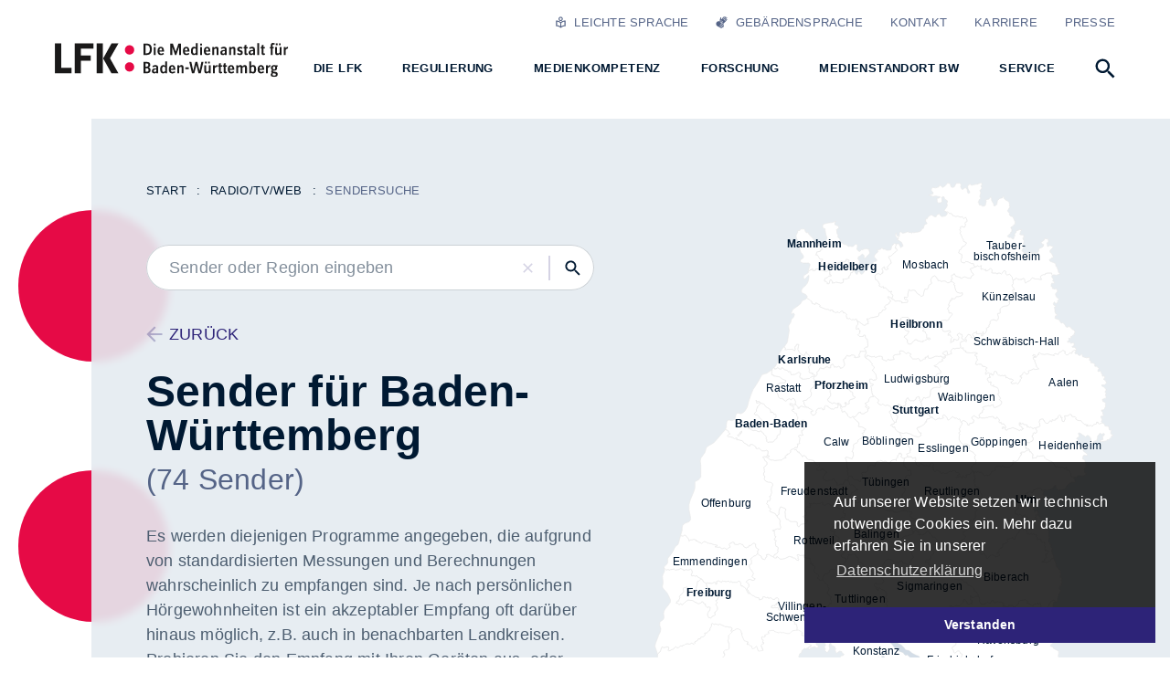

--- FILE ---
content_type: text/html; charset=utf-8
request_url: https://www.lfk.de/medienstandort-bw/rundfunklandschaft-bw/senderkarte/gebiet
body_size: 65884
content:
<!DOCTYPE html>
<html lang="de-de">
<head>
    <meta charset="utf-8">

<!-- 
	Created by: ressourcenmangel GmbH, https://www.ressourcenmangel.de, Tel.: +49 (0)30 590037 450

	This website is powered by TYPO3 - inspiring people to share!
	TYPO3 is a free open source Content Management Framework initially created by Kasper Skaarhoj and licensed under GNU/GPL.
	TYPO3 is copyright 1998-2026 of Kasper Skaarhoj. Extensions are copyright of their respective owners.
	Information and contribution at https://typo3.org/
-->

<link rel="icon" href="/_assets/f1592a7685a6e50c051e73732df1d840/Icons/favicon.ico" type="image/vnd.microsoft.icon">
<title>LFK – Die Medienanstalt für Baden-Württemberg: Senderkarte</title>
<meta name="generator" content="TYPO3 CMS">
<meta name="viewport" content="width=device-width, initial-scale=1.0">
<meta name="twitter:card" content="summary">


<link rel="stylesheet" href="/_assets/a447742b201c6995860537673110f63c/JavaScript/Vendor/Autocomplete/autocomplete.min.css?1768479332" media="all">
<link rel="stylesheet" href="/_assets/a447742b201c6995860537673110f63c/Css/styles.css?1768479332" media="all">
<link rel="stylesheet" href="/typo3temp/assets/css/077e430895c28d9479f52cbed99218b2.css?1757491991" media="all">
<link rel="stylesheet" href="/_assets/f2a2e6965abb3ba3631d216e81089ef1/css/fe_adds.css?1768479332" media="all">
<link rel="stylesheet" href="/_assets/f1592a7685a6e50c051e73732df1d840/css/ns_basetheme.css?1768479332" media="all">
<link rel="stylesheet" href="/stylesheets/main.css?1768479332" media="screen">
<link rel="stylesheet" href="/stylesheets/print.css?1768479332" media="print">

<style>
                    .footer__navigation,
                    .footer__navigation ul,
                    .footer__navigation li {
                        list-style: none;
                        padding-left: 0;
                    }
                </style>





            <script>
              document.documentElement.className = document.documentElement.className.replace(/(\s|^)no-js(\s|$)/, '$1js$2');
              window.lazySizesConfig = {
                lazyClass: 'js-lazyload'
              };
              window.lfk = {
                TITLE: 'LFK – Die Medienanstalt für Baden-Württemberg',
                ASSET_BASE_URL: '/dest/index.html',
                ICON_SPRITE_URL: '/icons-svg/icons.svg',
              };
            </script>
            <script src="/javascripts/head.js"></script>
            <script src="/javascripts/lazyloading.js" async></script>
            <link rel="shortcut icon" href="/favicon.ico">
            <link rel="apple-touch-icon" sizes="180x180" href="/images/favicons/apple-touch-icon.png">
            <link rel="icon" sizes="32x32" href="/images/favicons/favicon-32x32.png">
            <link rel="icon" sizes="16x16" href="/images/favicons/favicon-16x16.png">
            <link rel="mask-icon" href="/images/favicons/safari-pinned-tab.svg" color="#556487">
            <meta name="msapplication-TileColor" content="#ffffff">
            <meta name="theme-color" content="#ffffff">
            <link rel="manifest" href="/manifest.json">
            <link rel="msapplication-config" href="/browserconfig.xml">
            <meta name="apple-mobile-web-app-title" content="Die Landesanstalt für Kommunikation">
            <meta name="application-name" content="Die Landesanstalt für Kommunikation"><script data-ignore="1" data-cookieconsent="statistics" type="text/plain"></script><!-- ns_theme_lfk Begin Cookie Consent plugin by Silktide - http://silktide.com/cookieconsent -->
<script data-ignore="1">
    window.cookieconsent_options = {
        js:'https://www.lfk.de/_assets/f1592a7685a6e50c051e73732df1d840/js/cookieconsent.min.js?1768479332',
        css:'https://www.lfk.de/_assets/f1592a7685a6e50c051e73732df1d840/css/cookieconsent.min.css?1768479332',
        content: {
            message:'Auf unserer Website setzen wir technisch notwendige Cookies ein. Mehr dazu erfahren Sie in unserer ',
            dismiss:'Verstanden',
            allow:'Verstanden',
            deny: 'decline',
            link:'Datenschutzerklärung',
            href:'/datenschutz',
            policy: 'Cookie Richtlinie',
        },
        theme: 'edgeless',
        position: 'bottom-right',
        type: 'info',
        dismissOnScroll: parseInt('0')||false,
        palette: {
            popup: {
                background: 'rgba(0,0,0,.8)',
                text: '#FFFFFF'
            },
            button: {
                background: '#2D2378',
                text: '#FFFFFF',
            }
        }
    };
</script>
<script data-ignore="1" defer src="https://www.lfk.de/_assets/f1592a7685a6e50c051e73732df1d840/js/cookie.min.js?1768479332?v=9.5.2"></script>
<!-- End Cookie Consent plugin -->
<style></style>
<link rel="canonical" href="https://www.lfk.de/medienstandort-bw/rundfunklandschaft-bw/senderkarte?tx_rsmlfkchannels_rsmlfkchannels%5Baction%5D=list&amp;tx_rsmlfkchannels_rsmlfkchannels%5Barea%5D=&amp;tx_rsmlfkchannels_rsmlfkchannels%5Bcontroller%5D=Channel&amp;cHash=738a54a43aef271b78391f7c7b6fde59">

</head>
<body class="">
<div class="page" id="page">
<!-- Header -->
<a class="skip-link" href="#content"><span class="skip-link__text">Zum Inhalt springen</span></a>

<header class="header">
	<div class="header__inner">
		<div class="header__logo-container">
			<a class="logo header__logo" href="/">
				<img class="logo__image" src="/images/lfk-logo.svg" alt="LFK : Die Medienanstalt für Baden-Württemberg" />
			</a>
		</div>
		<button class="icon-button icon-button--primary header__button-navigation-toggle" type="button" id="header-navigation-toggle" aria-expanded="false" aria-controls="header-navigation">
			<svg class="icon icon--hamburger icon-button__icon" viewBox="0 0 200 200" role="img" aria-labelledby="icon-5b3f-title">
				<title id="icon-5b3f-title">Hauptnavigation öffnen</title>
				<use xlink:href="#icon-hamburger"></use>
			</svg>
		</button>
		<div class="header__navigation" id="header-navigation">
			<div class="navigation navigation--level-1">
				<div class="navigation__inner">
					<ul class="navigation__items navigation__items--main">
						<li class="navigation__item navigation__item--search">
							<a class="navigation__item-link navigation__item-link--main navigation__item-link--search" href="#" id="navigation-search" aria-controls="menu-navigation-search" aria-expanded="false" aria-haspopup="true">
								<svg class="icon icon--search navigation__icon-search" viewBox="0 0 200 200" role="presentation"  aria-labelledby="icon-7654123-title">
                                    <title id="icon-7654123-title">Suchen</title>
									<use xlink:href="#icon-search"></use>
								</svg>
							</a>
							<div class="navigation__flyout" role="group" id="menu-navigation-search" aria-hidden="true" aria-labelledby="navigation-search">
								<div class="navigation__flyout-inner-container">
									<div class="navigation__flyout-inner">
										<div class="navigation__search-form">
											<form class="inline-form inline-form--right inline-form--default inline-form__search--2" method="get" action="/suche#jumptoresult">
												<div class="form-group inline-form__form-group">
													<!-- <label class="label u-hidden-visually form-group__label" for="search-term-header">Label</label> -->
													<div class="form-group__input">
														<input type="hidden" name="referrer" value="navigation">
														<input autocomplete="off" class="input" type="text" placeholder="Suchen nach …" required="required" id="search-term-header" name="tx_solr[q]"/>
													</div>
												</div>
												<button type="submit" class="icon-button icon-button--primary icon-button--submit inline-form__button">
													<svg class="icon icon--search icon-button__icon" viewBox="0 0 200 200" role="img" aria-labelledby="icon-6059-title">
													  <title id="icon-6059-title">Suchen</title>
													  <use xlink:href="#icon-search"></use>
													</svg>
												</button>
											</form>

										</div>
										<div class="navigation__search-tags">
											<div class="tag-group">
												<ul class="tag-group__list"><li class="tag-group__item"><a class="tag" href="?id=75&tx_solr%5Bfilter%5D%5B0%5D=category:Karriere#jumptoresult"><span class="u-hidden-visually">Weitere Informationen zum Thema </span>Karriere<span class="u-hidden-visually"> anzeigen</span></a></li><li class="tag-group__item"><a class="tag" href="?id=75&tx_solr%5Bfilter%5D%5B0%5D=category:Medienkompetenz#jumptoresult"><span class="u-hidden-visually">Weitere Informationen zum Thema </span>Medienkompetenz<span class="u-hidden-visually"> anzeigen</span></a></li><li class="tag-group__item"><a class="tag" href="?id=75&tx_solr%5Bfilter%5D%5B0%5D=category:Seniorinnen+und+Senioren#jumptoresult"><span class="u-hidden-visually">Weitere Informationen zum Thema </span>Seniorinnen und Senioren<span class="u-hidden-visually"> anzeigen</span></a></li><li class="tag-group__item"><a class="tag" href="?id=75&tx_solr%5Bfilter%5D%5B0%5D=category:Aufsicht#jumptoresult"><span class="u-hidden-visually">Weitere Informationen zum Thema </span>Aufsicht<span class="u-hidden-visually"> anzeigen</span></a></li><li class="tag-group__item"><a class="tag" href="?id=75&tx_solr%5Bfilter%5D%5B0%5D=category:Games#jumptoresult"><span class="u-hidden-visually">Weitere Informationen zum Thema </span>Games<span class="u-hidden-visually"> anzeigen</span></a></li><li class="tag-group__item"><a class="tag" href="?id=75&tx_solr%5Bfilter%5D%5B0%5D=category:Medienpolitik#jumptoresult"><span class="u-hidden-visually">Weitere Informationen zum Thema </span>Medienpolitik<span class="u-hidden-visually"> anzeigen</span></a></li><li class="tag-group__item"><a class="tag" href="?id=75&tx_solr%5Bfilter%5D%5B0%5D=category:Social+Media#jumptoresult"><span class="u-hidden-visually">Weitere Informationen zum Thema </span>Social Media<span class="u-hidden-visually"> anzeigen</span></a></li></ul>
											</div>
										</div>
									</div>
								</div>
							</div>
						</li>
						
    
        <li class="navigation__item">
            <a class="navigation__item-link navigation__item-link--main navigation__move" href="/die-lfk" id="navigation-624" aria-controls="menu-24" aria-expanded="false" aria-haspopup="true">
                <span class="navigation__text">Die LFK</span>
                <svg class="icon icon--hook-right navigation__icon" viewBox="0 0 200 200" role="presentation">
                    <use xlink:href="#icon-hook-right"></use>
                </svg>
            </a>
            <div class="navigation__flyout" role="group" id="menu-24" aria-hidden="true" aria-labelledby="navigation-624">
                <div class="navigation__flyout-inner-container">
                    <div class="navigation__flyout-inner">
                        <div class="navigation__submenu navigation__submenu--level-2">
                            <div class="navigation__submenu-item navigation__submenu-item--back">
                                <button class="navigation__back" type="button" title="Eine Ebene zurück">
                                    <svg class="icon icon--arrow-left navigation__icon" viewBox="0 0 200 200" role="presentation">
                                      <use xlink:href="#icon-arrow-left"></use>
                                    </svg>
                                    <span class="navigation__text u-hidden-visually">zurück</span>
                                </button>
                            </div>
                            
                                <div class="navigation__submenu-item navigation__submenu-item--overview">
                                    <a class="navigation__submenu-overview-link" href="/die-lfk">
                                        <span class="navigation__text"><span class="u-hidden-visually">Übersicht:</span> Die LFK</span>
                                    </a>
                                </div>
                                <div class="navigation__submenu-column">
                                    
                                        
                                                <div class="navigation__submenu-item">
                                                    <a href="/die-lfk/aufgaben-ziele" class="navigation__submenu-item-link  " title="Aufgaben &amp; Ziele">
                                                        <span class="navigation__text">Aufgaben &amp; Ziele</span>
                                                        
                                                    </a>
                                                    
                                                </div>
                                            
                                    
                                        
                                                <div class="navigation__submenu-item">
                                                    <a href="/die-lfk/organisation" class="navigation__submenu-item-link  navigation__move" title="Organisation">
                                                        <span class="navigation__text">Organisation</span>
                                                        
                                                            <svg class="icon icon--hook-right navigation__icon" viewBox="0 0 200 200" role="presentation">
                                                                <use xlink:href="#icon-hook-right"></use>
                                                            </svg>
                                                        
                                                    </a>
                                                    
                                                        <ul class="navigation__submenu navigation__submenu--level-3">
                                                            <li class="navigation__submenu-item navigation__submenu-item--back">
                                                                <button class="navigation__back" type="button" title="Eine Ebene zurück">
                                                                    <svg class="icon icon--arrow-left navigation__icon" viewBox="0 0 200 200" role="presentation">
                                                                        <use xlink:href="#icon-arrow-left"></use>
                                                                    </svg>
                                                                    <span class="navigation__text u-hidden-visually">zurück</span>
                                                                </button>
                                                            </li>
                                                            <li class="navigation__submenu-item navigation__submenu-item--overview">
                                                                <a class="navigation__submenu-overview-link" href="/die-lfk/organisation"><span class="navigation__text"><span class="u-hidden-visually">Übersicht:</span> Organisation</span></a>
                                                            </li>
                                                            
                                                                <li class="navigation__submenu-item">
                                                                    <a href="/die-lfk/organisation/praesident" class="navigation__submenu-item-link " title="Präsident">
                                                                        <span class="navigation__text">Präsident</span>
                                                                    </a>
                                                                </li>
                                                            
                                                                <li class="navigation__submenu-item">
                                                                    <a href="/die-lfk/organisation/vorstand" class="navigation__submenu-item-link " title="Vorstand">
                                                                        <span class="navigation__text">Vorstand</span>
                                                                    </a>
                                                                </li>
                                                            
                                                                <li class="navigation__submenu-item">
                                                                    <a href="/die-lfk/organisation/medienrat" class="navigation__submenu-item-link " title="Medienrat">
                                                                        <span class="navigation__text">Medienrat</span>
                                                                    </a>
                                                                </li>
                                                            
                                                                <li class="navigation__submenu-item">
                                                                    <a href="/die-lfk/organisation/team" class="navigation__submenu-item-link " title="Team">
                                                                        <span class="navigation__text">Team</span>
                                                                    </a>
                                                                </li>
                                                            
                                                        </ul>
                                                    
                                                </div>
                                            
                                    
                                        
                                                </div><div class="navigation__submenu-column">
                                            
                                    
                                        
                                                <div class="navigation__submenu-item">
                                                    <a href="/die-lfk/finanzierung" class="navigation__submenu-item-link  " title="Finanzierung">
                                                        <span class="navigation__text">Finanzierung</span>
                                                        
                                                    </a>
                                                    
                                                </div>
                                            
                                    
                                        
                                                <div class="navigation__submenu-item">
                                                    <a href="/die-lfk/medienpolitik" class="navigation__submenu-item-link  " title="Medienpolitik">
                                                        <span class="navigation__text">Medienpolitik</span>
                                                        
                                                    </a>
                                                    
                                                </div>
                                            
                                    
                                        
                                                <div class="navigation__submenu-item">
                                                    <a href="/die-lfk/bundesweite-zusammenarbeit" class="navigation__submenu-item-link  " title="Bundesweite Zusammenarbeit">
                                                        <span class="navigation__text">Bundesweite Zusammenarbeit</span>
                                                        
                                                    </a>
                                                    
                                                </div>
                                            
                                    
                                        
                                                <div class="navigation__submenu-item">
                                                    <a href="/die-lfk/nachhaltigkeit" class="navigation__submenu-item-link  " title="Nachhaltigkeit">
                                                        <span class="navigation__text">Nachhaltigkeit</span>
                                                        
                                                    </a>
                                                    
                                                </div>
                                            
                                    
                                        
                                                <div class="navigation__submenu-item">
                                                    <a href="/die-lfk/special-desinformation" class="navigation__submenu-item-link  " title="SPECIAL: Desinformation">
                                                        <span class="navigation__text">SPECIAL: Desinformation</span>
                                                        
                                                    </a>
                                                    
                                                </div>
                                            
                                    
                                </div>
                            
                            
                        </div>
                    </div>
                </div>
            </div>
        </li>
    
        <li class="navigation__item">
            <a class="navigation__item-link navigation__item-link--main navigation__move" href="/regulierung" id="navigation-62" aria-controls="menu-2" aria-expanded="false" aria-haspopup="true">
                <span class="navigation__text">Regulierung</span>
                <svg class="icon icon--hook-right navigation__icon" viewBox="0 0 200 200" role="presentation">
                    <use xlink:href="#icon-hook-right"></use>
                </svg>
            </a>
            <div class="navigation__flyout" role="group" id="menu-2" aria-hidden="true" aria-labelledby="navigation-62">
                <div class="navigation__flyout-inner-container">
                    <div class="navigation__flyout-inner">
                        <div class="navigation__submenu navigation__submenu--level-2">
                            <div class="navigation__submenu-item navigation__submenu-item--back">
                                <button class="navigation__back" type="button" title="Eine Ebene zurück">
                                    <svg class="icon icon--arrow-left navigation__icon" viewBox="0 0 200 200" role="presentation">
                                      <use xlink:href="#icon-arrow-left"></use>
                                    </svg>
                                    <span class="navigation__text u-hidden-visually">zurück</span>
                                </button>
                            </div>
                            
                                <div class="navigation__submenu-item navigation__submenu-item--overview">
                                    <a class="navigation__submenu-overview-link" href="/regulierung">
                                        <span class="navigation__text"><span class="u-hidden-visually">Übersicht:</span> Regulierung</span>
                                    </a>
                                </div>
                                <div class="navigation__submenu-column">
                                    
                                        
                                                <div class="navigation__submenu-item">
                                                    <a href="/regulierung/zulassung" class="navigation__submenu-item-link  " title="Zulassung">
                                                        <span class="navigation__text">Zulassung</span>
                                                        
                                                    </a>
                                                    
                                                </div>
                                            
                                    
                                        
                                                <div class="navigation__submenu-item">
                                                    <a href="/regulierung/impressumspflicht-im-internet" class="navigation__submenu-item-link  " title="Impressumspflicht im Internet">
                                                        <span class="navigation__text">Impressumspflicht im Internet</span>
                                                        
                                                    </a>
                                                    
                                                </div>
                                            
                                    
                                        
                                                <div class="navigation__submenu-item">
                                                    <a href="/regulierung/werbung" class="navigation__submenu-item-link  " title="Werbung">
                                                        <span class="navigation__text">Werbung</span>
                                                        
                                                    </a>
                                                    
                                                </div>
                                            
                                    
                                        
                                                </div><div class="navigation__submenu-column">
                                            
                                    
                                        
                                                <div class="navigation__submenu-item">
                                                    <a href="/regulierung/journalistische-grundsaetze" class="navigation__submenu-item-link  " title="Journalistische Grundsätze">
                                                        <span class="navigation__text">Journalistische Grundsätze</span>
                                                        
                                                    </a>
                                                    
                                                </div>
                                            
                                    
                                        
                                                <div class="navigation__submenu-item">
                                                    <a href="/regulierung/medienvielfalt" class="navigation__submenu-item-link  navigation__move" title="Medienvielfalt">
                                                        <span class="navigation__text">Medienvielfalt</span>
                                                        
                                                            <svg class="icon icon--hook-right navigation__icon" viewBox="0 0 200 200" role="presentation">
                                                                <use xlink:href="#icon-hook-right"></use>
                                                            </svg>
                                                        
                                                    </a>
                                                    
                                                        <ul class="navigation__submenu navigation__submenu--level-3">
                                                            <li class="navigation__submenu-item navigation__submenu-item--back">
                                                                <button class="navigation__back" type="button" title="Eine Ebene zurück">
                                                                    <svg class="icon icon--arrow-left navigation__icon" viewBox="0 0 200 200" role="presentation">
                                                                        <use xlink:href="#icon-arrow-left"></use>
                                                                    </svg>
                                                                    <span class="navigation__text u-hidden-visually">zurück</span>
                                                                </button>
                                                            </li>
                                                            <li class="navigation__submenu-item navigation__submenu-item--overview">
                                                                <a class="navigation__submenu-overview-link" href="/regulierung/medienvielfalt"><span class="navigation__text"><span class="u-hidden-visually">Übersicht:</span> Medienvielfalt</span></a>
                                                            </li>
                                                            
                                                                <li class="navigation__submenu-item">
                                                                    <a href="/regulierung/medienvielfalt/plattformen" class="navigation__submenu-item-link " title="Plattformen">
                                                                        <span class="navigation__text">Plattformen</span>
                                                                    </a>
                                                                </li>
                                                            
                                                                <li class="navigation__submenu-item">
                                                                    <a href="/regulierung/medienvielfalt/medienintermediaere" class="navigation__submenu-item-link " title="Medienintermediäre">
                                                                        <span class="navigation__text">Medienintermediäre</span>
                                                                    </a>
                                                                </li>
                                                            
                                                                <li class="navigation__submenu-item">
                                                                    <a href="/regulierung/medienvielfalt/benutzeroberflaechen" class="navigation__submenu-item-link " title="Benutzeroberflächen">
                                                                        <span class="navigation__text">Benutzeroberflächen</span>
                                                                    </a>
                                                                </li>
                                                            
                                                        </ul>
                                                    
                                                </div>
                                            
                                    
                                        
                                                </div><div class="navigation__submenu-column">
                                            
                                    
                                        
                                                <div class="navigation__submenu-item">
                                                    <a href="/regulierung/meinungsfreiheit" class="navigation__submenu-item-link  " title="Meinungsfreiheit">
                                                        <span class="navigation__text">Meinungsfreiheit</span>
                                                        
                                                    </a>
                                                    
                                                </div>
                                            
                                    
                                        
                                                <div class="navigation__submenu-item">
                                                    <a href="/regulierung/jugendschutz" class="navigation__submenu-item-link  navigation__move" title="Jugendschutz">
                                                        <span class="navigation__text">Jugendschutz</span>
                                                        
                                                            <svg class="icon icon--hook-right navigation__icon" viewBox="0 0 200 200" role="presentation">
                                                                <use xlink:href="#icon-hook-right"></use>
                                                            </svg>
                                                        
                                                    </a>
                                                    
                                                        <ul class="navigation__submenu navigation__submenu--level-3">
                                                            <li class="navigation__submenu-item navigation__submenu-item--back">
                                                                <button class="navigation__back" type="button" title="Eine Ebene zurück">
                                                                    <svg class="icon icon--arrow-left navigation__icon" viewBox="0 0 200 200" role="presentation">
                                                                        <use xlink:href="#icon-arrow-left"></use>
                                                                    </svg>
                                                                    <span class="navigation__text u-hidden-visually">zurück</span>
                                                                </button>
                                                            </li>
                                                            <li class="navigation__submenu-item navigation__submenu-item--overview">
                                                                <a class="navigation__submenu-overview-link" href="/regulierung/jugendschutz"><span class="navigation__text"><span class="u-hidden-visually">Übersicht:</span> Jugendschutz</span></a>
                                                            </li>
                                                            
                                                                <li class="navigation__submenu-item">
                                                                    <a href="/regulierung/medien-kindersicher" class="navigation__submenu-item-link " title="Medien kindersicher">
                                                                        <span class="navigation__text">Medien kindersicher</span>
                                                                    </a>
                                                                </li>
                                                            
                                                        </ul>
                                                    
                                                </div>
                                            
                                    
                                        
                                                <div class="navigation__submenu-item">
                                                    <a href="/regulierung/social-media-verbot" class="navigation__submenu-item-link  " title="Social-Media-Verbot: Die wichtigsten Argumente im Check">
                                                        <span class="navigation__text">Social-Media-Verbot: Die wichtigsten Argumente im Check</span>
                                                        
                                                    </a>
                                                    
                                                </div>
                                            
                                    
                                </div>
                            
                            
                        </div>
                    </div>
                </div>
            </div>
        </li>
    
        <li class="navigation__item">
            <a class="navigation__item-link navigation__item-link--main navigation__move" href="/medienkompetenz" id="navigation-625" aria-controls="menu-25" aria-expanded="false" aria-haspopup="true">
                <span class="navigation__text">Medienkompetenz</span>
                <svg class="icon icon--hook-right navigation__icon" viewBox="0 0 200 200" role="presentation">
                    <use xlink:href="#icon-hook-right"></use>
                </svg>
            </a>
            <div class="navigation__flyout" role="group" id="menu-25" aria-hidden="true" aria-labelledby="navigation-625">
                <div class="navigation__flyout-inner-container">
                    <div class="navigation__flyout-inner">
                        <div class="navigation__submenu navigation__submenu--level-2">
                            <div class="navigation__submenu-item navigation__submenu-item--back">
                                <button class="navigation__back" type="button" title="Eine Ebene zurück">
                                    <svg class="icon icon--arrow-left navigation__icon" viewBox="0 0 200 200" role="presentation">
                                      <use xlink:href="#icon-arrow-left"></use>
                                    </svg>
                                    <span class="navigation__text u-hidden-visually">zurück</span>
                                </button>
                            </div>
                            
                                <div class="navigation__submenu-item navigation__submenu-item--overview">
                                    <a class="navigation__submenu-overview-link" href="/medienkompetenz">
                                        <span class="navigation__text"><span class="u-hidden-visually">Übersicht:</span> Medienkompetenz</span>
                                    </a>
                                </div>
                                <div class="navigation__submenu-column">
                                    
                                        
                                                <div class="navigation__submenu-item">
                                                    <a href="/medienkompetenz/social-media" class="navigation__submenu-item-link  navigation__move" title="Social Media">
                                                        <span class="navigation__text">Social Media</span>
                                                        
                                                            <svg class="icon icon--hook-right navigation__icon" viewBox="0 0 200 200" role="presentation">
                                                                <use xlink:href="#icon-hook-right"></use>
                                                            </svg>
                                                        
                                                    </a>
                                                    
                                                        <ul class="navigation__submenu navigation__submenu--level-3">
                                                            <li class="navigation__submenu-item navigation__submenu-item--back">
                                                                <button class="navigation__back" type="button" title="Eine Ebene zurück">
                                                                    <svg class="icon icon--arrow-left navigation__icon" viewBox="0 0 200 200" role="presentation">
                                                                        <use xlink:href="#icon-arrow-left"></use>
                                                                    </svg>
                                                                    <span class="navigation__text u-hidden-visually">zurück</span>
                                                                </button>
                                                            </li>
                                                            <li class="navigation__submenu-item navigation__submenu-item--overview">
                                                                <a class="navigation__submenu-overview-link" href="/medienkompetenz/social-media"><span class="navigation__text"><span class="u-hidden-visually">Übersicht:</span> Social Media</span></a>
                                                            </li>
                                                            
                                                                <li class="navigation__submenu-item">
                                                                    <a href="/medienkompetenz/social-media/handysektor" class="navigation__submenu-item-link " title="Handysektor">
                                                                        <span class="navigation__text">Handysektor</span>
                                                                    </a>
                                                                </li>
                                                            
                                                                <li class="navigation__submenu-item">
                                                                    <a href="/medienkompetenz/social-media/yourstory" class="navigation__submenu-item-link " title="YourStory">
                                                                        <span class="navigation__text">YourStory</span>
                                                                    </a>
                                                                </li>
                                                            
                                                                <li class="navigation__submenu-item">
                                                                    <a href="/medienkompetenz/social-media/imperfect" class="navigation__submenu-item-link " title="ImPerfect">
                                                                        <span class="navigation__text">ImPerfect</span>
                                                                    </a>
                                                                </li>
                                                            
                                                                <li class="navigation__submenu-item">
                                                                    <a href="/medienkompetenz/social-media/juuuport" class="navigation__submenu-item-link " title="Juuuport">
                                                                        <span class="navigation__text">Juuuport</span>
                                                                    </a>
                                                                </li>
                                                            
                                                                <li class="navigation__submenu-item">
                                                                    <a href="/medienkompetenz/social-media/internet-abc" class="navigation__submenu-item-link " title="Internet-ABC">
                                                                        <span class="navigation__text">Internet-ABC</span>
                                                                    </a>
                                                                </li>
                                                            
                                                        </ul>
                                                    
                                                </div>
                                            
                                    
                                        
                                                <div class="navigation__submenu-item">
                                                    <a href="/medienkompetenz/netzwerke" class="navigation__submenu-item-link  " title="Netzwerke">
                                                        <span class="navigation__text">Netzwerke</span>
                                                        
                                                    </a>
                                                    
                                                </div>
                                            
                                    
                                        
                                                <div class="navigation__submenu-item">
                                                    <a href="/medienkompetenz/ki-fernsprecher" class="navigation__submenu-item-link  " title="KI-Fernsprecher">
                                                        <span class="navigation__text">KI-Fernsprecher</span>
                                                        
                                                    </a>
                                                    
                                                </div>
                                            
                                    
                                        
                                                </div><div class="navigation__submenu-column">
                                            
                                    
                                        
                                                <div class="navigation__submenu-item">
                                                    <a href="/medienkompetenz/medienpaedagogische-angebote" class="navigation__submenu-item-link  " title="Medienpädagogische Angebote">
                                                        <span class="navigation__text">Medienpädagogische Angebote</span>
                                                        
                                                    </a>
                                                    
                                                </div>
                                            
                                    
                                        
                                                <div class="navigation__submenu-item">
                                                    <a href="/medienkompetenz/games" class="navigation__submenu-item-link  navigation__move" title="Games">
                                                        <span class="navigation__text">Games</span>
                                                        
                                                            <svg class="icon icon--hook-right navigation__icon" viewBox="0 0 200 200" role="presentation">
                                                                <use xlink:href="#icon-hook-right"></use>
                                                            </svg>
                                                        
                                                    </a>
                                                    
                                                        <ul class="navigation__submenu navigation__submenu--level-3">
                                                            <li class="navigation__submenu-item navigation__submenu-item--back">
                                                                <button class="navigation__back" type="button" title="Eine Ebene zurück">
                                                                    <svg class="icon icon--arrow-left navigation__icon" viewBox="0 0 200 200" role="presentation">
                                                                        <use xlink:href="#icon-arrow-left"></use>
                                                                    </svg>
                                                                    <span class="navigation__text u-hidden-visually">zurück</span>
                                                                </button>
                                                            </li>
                                                            <li class="navigation__submenu-item navigation__submenu-item--overview">
                                                                <a class="navigation__submenu-overview-link" href="/medienkompetenz/games"><span class="navigation__text"><span class="u-hidden-visually">Übersicht:</span> Games</span></a>
                                                            </li>
                                                            
                                                                <li class="navigation__submenu-item">
                                                                    <a href="/medienkompetenz/games/the-feed" class="navigation__submenu-item-link " title="THE FEED">
                                                                        <span class="navigation__text">THE FEED</span>
                                                                    </a>
                                                                </li>
                                                            
                                                                <li class="navigation__submenu-item">
                                                                    <a href="/medienkompetenz/games/games-im-unterricht" class="navigation__submenu-item-link " title="Games im Unterricht">
                                                                        <span class="navigation__text">Games im Unterricht</span>
                                                                    </a>
                                                                </li>
                                                            
                                                                <li class="navigation__submenu-item">
                                                                    <a href="/medienkompetenz/games/computerspielschulen-baden-wuerttemberg" class="navigation__submenu-item-link " title="Computerspielschulen BW">
                                                                        <span class="navigation__text">Computerspielschulen BW</span>
                                                                    </a>
                                                                </li>
                                                            
                                                                <li class="navigation__submenu-item">
                                                                    <a href="/medienkompetenz/games/makerbox" class="navigation__submenu-item-link " title="MakerBox">
                                                                        <span class="navigation__text">MakerBox</span>
                                                                    </a>
                                                                </li>
                                                            
                                                        </ul>
                                                    
                                                </div>
                                            
                                    
                                        
                                                <div class="navigation__submenu-item">
                                                    <a href="/medienkompetenz/workshops-fuer-schulen" class="navigation__submenu-item-link  " title="Workshops für Schulen">
                                                        <span class="navigation__text">Workshops für Schulen</span>
                                                        
                                                    </a>
                                                    
                                                </div>
                                            
                                    
                                        
                                                </div><div class="navigation__submenu-column">
                                            
                                    
                                        
                                                <div class="navigation__submenu-item">
                                                    <a href="/medienkompetenz/seniorinnen-und-senioren" class="navigation__submenu-item-link  navigation__move" title="Seniorinnen und Senioren">
                                                        <span class="navigation__text">Seniorinnen und Senioren</span>
                                                        
                                                            <svg class="icon icon--hook-right navigation__icon" viewBox="0 0 200 200" role="presentation">
                                                                <use xlink:href="#icon-hook-right"></use>
                                                            </svg>
                                                        
                                                    </a>
                                                    
                                                        <ul class="navigation__submenu navigation__submenu--level-3">
                                                            <li class="navigation__submenu-item navigation__submenu-item--back">
                                                                <button class="navigation__back" type="button" title="Eine Ebene zurück">
                                                                    <svg class="icon icon--arrow-left navigation__icon" viewBox="0 0 200 200" role="presentation">
                                                                        <use xlink:href="#icon-arrow-left"></use>
                                                                    </svg>
                                                                    <span class="navigation__text u-hidden-visually">zurück</span>
                                                                </button>
                                                            </li>
                                                            <li class="navigation__submenu-item navigation__submenu-item--overview">
                                                                <a class="navigation__submenu-overview-link" href="/medienkompetenz/seniorinnen-und-senioren"><span class="navigation__text"><span class="u-hidden-visually">Übersicht:</span> Seniorinnen und Senioren</span></a>
                                                            </li>
                                                            
                                                                <li class="navigation__submenu-item">
                                                                    <a href="/medienkompetenz/seniorinnen-und-senioren/digital-dabei" class="navigation__submenu-item-link " title="Digital dabei">
                                                                        <span class="navigation__text">Digital dabei</span>
                                                                    </a>
                                                                </li>
                                                            
                                                                <li class="navigation__submenu-item">
                                                                    <a href="/medienkompetenz/seniorinnen-und-senioren/gesund-und-digital-im-laendlichen-raum" class="navigation__submenu-item-link " title="Gesund und digital im Ländlichen Raum">
                                                                        <span class="navigation__text">Gesund und digital im Ländlichen Raum</span>
                                                                    </a>
                                                                </li>
                                                            
                                                                <li class="navigation__submenu-item">
                                                                    <a href="/medienkompetenz/seniorinnen-und-senioren/lern-app-starthilfe-digital-dabei" class="navigation__submenu-item-link " title="Lern-App „Starthilfe – digital dabei“">
                                                                        <span class="navigation__text">Lern-App „Starthilfe – digital dabei“</span>
                                                                    </a>
                                                                </li>
                                                            
                                                                <li class="navigation__submenu-item">
                                                                    <a href="/medienkompetenz/seniorinnen-und-senioren/smart-surfer" class="navigation__submenu-item-link " title="Smart Surfer">
                                                                        <span class="navigation__text">Smart Surfer</span>
                                                                    </a>
                                                                </li>
                                                            
                                                                <li class="navigation__submenu-item">
                                                                    <a href="/medienkompetenz/seniorinnen-und-senioren/gesundalternbw" class="navigation__submenu-item-link " title="gesundaltern@bw">
                                                                        <span class="navigation__text">gesundaltern@bw</span>
                                                                    </a>
                                                                </li>
                                                            
                                                                <li class="navigation__submenu-item">
                                                                    <a href="/medienkompetenz/seniorinnen-und-senioren/kommmit" class="navigation__submenu-item-link " title="KommmiT">
                                                                        <span class="navigation__text">KommmiT</span>
                                                                    </a>
                                                                </li>
                                                            
                                                                <li class="navigation__submenu-item">
                                                                    <a href="/medienkompetenz/seniorinnen-und-senioren/silver-tipps" class="navigation__submenu-item-link " title="Silver Tipps">
                                                                        <span class="navigation__text">Silver Tipps</span>
                                                                    </a>
                                                                </li>
                                                            
                                                                <li class="navigation__submenu-item">
                                                                    <a href="/medienkompetenz/netzwerke/netzwerk-senioren-im-internet" class="navigation__submenu-item-link " title="Netzwerk Seniorinnen und Senioren im Internet">
                                                                        <span class="navigation__text">Netzwerk Seniorinnen und Senioren im Internet</span>
                                                                    </a>
                                                                </li>
                                                            
                                                        </ul>
                                                    
                                                </div>
                                            
                                    
                                        
                                                </div><div class="navigation__submenu-column">
                                            
                                    
                                        
                                                <div class="navigation__submenu-item">
                                                    <a href="/medienkompetenz/fruehkindliche-medienbildung" class="navigation__submenu-item-link  " title="Frühkindliche Medienbildung">
                                                        <span class="navigation__text">Frühkindliche Medienbildung</span>
                                                        
                                                    </a>
                                                    
                                                </div>
                                            
                                    
                                        
                                                <div class="navigation__submenu-item">
                                                    <a href="/medienkompetenz/veranstaltungsreihe-meine-meinung-meine-wahl-wie-meinungsbildung-im-netz-funktioniert" class="navigation__submenu-item-link  " title="Veranstaltungsreihe &quot;Meine Meinung, meine Wahl –  Wie Meinungsbildung im Netz funktioniert&quot;">
                                                        <span class="navigation__text">Veranstaltungsreihe &quot;Meine Meinung, meine Wahl –  Wie Meinungsbildung im Netz funktioniert&quot;</span>
                                                        
                                                    </a>
                                                    
                                                </div>
                                            
                                    
                                        
                                                <div class="navigation__submenu-item">
                                                    <a href="/medienkompetenz/medienkompetenz-webinare-fuer-erwachsene" class="navigation__submenu-item-link  " title="Medienkompetenz-Webinare für Erwachsene">
                                                        <span class="navigation__text">Medienkompetenz-Webinare für Erwachsene</span>
                                                        
                                                    </a>
                                                    
                                                </div>
                                            
                                    
                                </div>
                            
                            
                        </div>
                    </div>
                </div>
            </div>
        </li>
    
        <li class="navigation__item">
            <a class="navigation__item-link navigation__item-link--main navigation__move" href="/forschung" id="navigation-63" aria-controls="menu-3" aria-expanded="false" aria-haspopup="true">
                <span class="navigation__text">Forschung</span>
                <svg class="icon icon--hook-right navigation__icon" viewBox="0 0 200 200" role="presentation">
                    <use xlink:href="#icon-hook-right"></use>
                </svg>
            </a>
            <div class="navigation__flyout" role="group" id="menu-3" aria-hidden="true" aria-labelledby="navigation-63">
                <div class="navigation__flyout-inner-container">
                    <div class="navigation__flyout-inner">
                        <div class="navigation__submenu navigation__submenu--level-2">
                            <div class="navigation__submenu-item navigation__submenu-item--back">
                                <button class="navigation__back" type="button" title="Eine Ebene zurück">
                                    <svg class="icon icon--arrow-left navigation__icon" viewBox="0 0 200 200" role="presentation">
                                      <use xlink:href="#icon-arrow-left"></use>
                                    </svg>
                                    <span class="navigation__text u-hidden-visually">zurück</span>
                                </button>
                            </div>
                            
                                <div class="navigation__submenu-item navigation__submenu-item--overview">
                                    <a class="navigation__submenu-overview-link" href="/forschung">
                                        <span class="navigation__text"><span class="u-hidden-visually">Übersicht:</span> Forschung</span>
                                    </a>
                                </div>
                                <div class="navigation__submenu-column">
                                    
                                        
                                                <div class="navigation__submenu-item">
                                                    <a href="/forschung/media-analysen" class="navigation__submenu-item-link  " title="Media-Analysen">
                                                        <span class="navigation__text">Media-Analysen</span>
                                                        
                                                    </a>
                                                    
                                                </div>
                                            
                                    
                                        
                                                <div class="navigation__submenu-item">
                                                    <a href="/forschung/mediennutzungsstudien" class="navigation__submenu-item-link  navigation__move" title="Mediennutzungsstudien">
                                                        <span class="navigation__text">Mediennutzungsstudien</span>
                                                        
                                                            <svg class="icon icon--hook-right navigation__icon" viewBox="0 0 200 200" role="presentation">
                                                                <use xlink:href="#icon-hook-right"></use>
                                                            </svg>
                                                        
                                                    </a>
                                                    
                                                        <ul class="navigation__submenu navigation__submenu--level-3">
                                                            <li class="navigation__submenu-item navigation__submenu-item--back">
                                                                <button class="navigation__back" type="button" title="Eine Ebene zurück">
                                                                    <svg class="icon icon--arrow-left navigation__icon" viewBox="0 0 200 200" role="presentation">
                                                                        <use xlink:href="#icon-arrow-left"></use>
                                                                    </svg>
                                                                    <span class="navigation__text u-hidden-visually">zurück</span>
                                                                </button>
                                                            </li>
                                                            <li class="navigation__submenu-item navigation__submenu-item--overview">
                                                                <a class="navigation__submenu-overview-link" href="/forschung/mediennutzungsstudien"><span class="navigation__text"><span class="u-hidden-visually">Übersicht:</span> Mediennutzungsstudien</span></a>
                                                            </li>
                                                            
                                                                <li class="navigation__submenu-item">
                                                                    <a href="/forschung/mediennutzungsstudien/jim-studie-2025" class="navigation__submenu-item-link " title="JIM-Studie 2025">
                                                                        <span class="navigation__text">JIM-Studie 2025</span>
                                                                    </a>
                                                                </li>
                                                            
                                                                <li class="navigation__submenu-item">
                                                                    <a href="/forschung/mediennutzungsstudien/kim-studie-2024" class="navigation__submenu-item-link " title="KIM-Studie 2024">
                                                                        <span class="navigation__text">KIM-Studie 2024</span>
                                                                    </a>
                                                                </li>
                                                            
                                                                <li class="navigation__submenu-item">
                                                                    <a href="/forschung/mediennutzungsstudien/sim-studie-2024" class="navigation__submenu-item-link " title="SIM-Studie 2024">
                                                                        <span class="navigation__text">SIM-Studie 2024</span>
                                                                    </a>
                                                                </li>
                                                            
                                                                <li class="navigation__submenu-item">
                                                                    <a href="/forschung/mediennutzungsstudien/minikim-studie-2023" class="navigation__submenu-item-link " title="miniKIM-Studie 2023">
                                                                        <span class="navigation__text">miniKIM-Studie 2023</span>
                                                                    </a>
                                                                </li>
                                                            
                                                        </ul>
                                                    
                                                </div>
                                            
                                    
                                        
                                                </div><div class="navigation__submenu-column">
                                            
                                    
                                        
                                                <div class="navigation__submenu-item">
                                                    <a href="/forschung/online-video-monitor" class="navigation__submenu-item-link  navigation__move" title="Online-Video-Monitor">
                                                        <span class="navigation__text">Online-Video-Monitor</span>
                                                        
                                                            <svg class="icon icon--hook-right navigation__icon" viewBox="0 0 200 200" role="presentation">
                                                                <use xlink:href="#icon-hook-right"></use>
                                                            </svg>
                                                        
                                                    </a>
                                                    
                                                        <ul class="navigation__submenu navigation__submenu--level-3">
                                                            <li class="navigation__submenu-item navigation__submenu-item--back">
                                                                <button class="navigation__back" type="button" title="Eine Ebene zurück">
                                                                    <svg class="icon icon--arrow-left navigation__icon" viewBox="0 0 200 200" role="presentation">
                                                                        <use xlink:href="#icon-arrow-left"></use>
                                                                    </svg>
                                                                    <span class="navigation__text u-hidden-visually">zurück</span>
                                                                </button>
                                                            </li>
                                                            <li class="navigation__submenu-item navigation__submenu-item--overview">
                                                                <a class="navigation__submenu-overview-link" href="/forschung/online-video-monitor"><span class="navigation__text"><span class="u-hidden-visually">Übersicht:</span> Online-Video-Monitor</span></a>
                                                            </li>
                                                            
                                                                <li class="navigation__submenu-item">
                                                                    <a href="/forschung/online-video-monitor/online-video-monitor-2025-sonderanalyse-video-posts-von-politikerinnen-und-parteien" class="navigation__submenu-item-link " title="Online-Video-Monitor 2025: Sonderanalyse &quot;Video-Posts von Politiker:innen und Parteien&quot;">
                                                                        <span class="navigation__text">Online-Video-Monitor 2025: Sonderanalyse &quot;Video-Posts von Politiker:innen und Parteien&quot;</span>
                                                                    </a>
                                                                </li>
                                                            
                                                                <li class="navigation__submenu-item">
                                                                    <a href="/forschung/online-video-monitor/online-video-monitor-2025" class="navigation__submenu-item-link " title="Online-Video-Monitor 2025">
                                                                        <span class="navigation__text">Online-Video-Monitor 2025</span>
                                                                    </a>
                                                                </li>
                                                            
                                                        </ul>
                                                    
                                                </div>
                                            
                                    
                                        
                                                <div class="navigation__submenu-item">
                                                    <a href="/forschung/online-audio-monitor" class="navigation__submenu-item-link  navigation__move" title="Online-Audio-Monitor">
                                                        <span class="navigation__text">Online-Audio-Monitor</span>
                                                        
                                                            <svg class="icon icon--hook-right navigation__icon" viewBox="0 0 200 200" role="presentation">
                                                                <use xlink:href="#icon-hook-right"></use>
                                                            </svg>
                                                        
                                                    </a>
                                                    
                                                        <ul class="navigation__submenu navigation__submenu--level-3">
                                                            <li class="navigation__submenu-item navigation__submenu-item--back">
                                                                <button class="navigation__back" type="button" title="Eine Ebene zurück">
                                                                    <svg class="icon icon--arrow-left navigation__icon" viewBox="0 0 200 200" role="presentation">
                                                                        <use xlink:href="#icon-arrow-left"></use>
                                                                    </svg>
                                                                    <span class="navigation__text u-hidden-visually">zurück</span>
                                                                </button>
                                                            </li>
                                                            <li class="navigation__submenu-item navigation__submenu-item--overview">
                                                                <a class="navigation__submenu-overview-link" href="/forschung/online-audio-monitor"><span class="navigation__text"><span class="u-hidden-visually">Übersicht:</span> Online-Audio-Monitor</span></a>
                                                            </li>
                                                            
                                                                <li class="navigation__submenu-item">
                                                                    <a href="/forschung/online-audio-monitor/online-audio-monitor-2025" class="navigation__submenu-item-link " title="Online-Audio-Monitor 2025">
                                                                        <span class="navigation__text">Online-Audio-Monitor 2025</span>
                                                                    </a>
                                                                </li>
                                                            
                                                                <li class="navigation__submenu-item">
                                                                    <a href="/forschung/online-audio-monitor/online-audio-monitor-2024" class="navigation__submenu-item-link " title="Online-Audio-Monitor 2024">
                                                                        <span class="navigation__text">Online-Audio-Monitor 2024</span>
                                                                    </a>
                                                                </li>
                                                            
                                                        </ul>
                                                    
                                                </div>
                                            
                                    
                                        
                                                </div><div class="navigation__submenu-column">
                                            
                                    
                                        
                                                <div class="navigation__submenu-item">
                                                    <a href="/forschung/studien-die-medienanstalten" class="navigation__submenu-item-link  " title="Studien - die medienanstalten">
                                                        <span class="navigation__text">Studien - die medienanstalten</span>
                                                        
                                                    </a>
                                                    
                                                </div>
                                            
                                    
                                        
                                                <div class="navigation__submenu-item">
                                                    <a href="/forschung/studie-abbildung-von-vielfalt-und-regionalitaet-in-suchmaschinen" class="navigation__submenu-item-link  " title="Studie: Abbildung von Vielfalt und Regionalität in Suchmaschinen">
                                                        <span class="navigation__text">Studie: Abbildung von Vielfalt und Regionalität in Suchmaschinen</span>
                                                        
                                                    </a>
                                                    
                                                </div>
                                            
                                    
                                        
                                                <div class="navigation__submenu-item">
                                                    <a href="/forschung/reichweitenuntersuchung-2023-zur-fernsehfoerderung-nach-47a-lmedieng" class="navigation__submenu-item-link  " title="Reichweitenuntersuchung 2023 zur Fernsehförderung nach § 47a LMedienG">
                                                        <span class="navigation__text">Reichweitenuntersuchung 2023 zur Fernsehförderung nach § 47a LMedienG</span>
                                                        
                                                    </a>
                                                    
                                                </div>
                                            
                                    
                                </div>
                            
                            
                        </div>
                    </div>
                </div>
            </div>
        </li>
    
        <li class="navigation__item">
            <a class="navigation__item-link navigation__item-link--main navigation__move" href="/medienstandort-bw" id="navigation-64" aria-controls="menu-4" aria-expanded="false" aria-haspopup="true">
                <span class="navigation__text">Medienstandort BW</span>
                <svg class="icon icon--hook-right navigation__icon" viewBox="0 0 200 200" role="presentation">
                    <use xlink:href="#icon-hook-right"></use>
                </svg>
            </a>
            <div class="navigation__flyout" role="group" id="menu-4" aria-hidden="true" aria-labelledby="navigation-64">
                <div class="navigation__flyout-inner-container">
                    <div class="navigation__flyout-inner">
                        <div class="navigation__submenu navigation__submenu--level-2">
                            <div class="navigation__submenu-item navigation__submenu-item--back">
                                <button class="navigation__back" type="button" title="Eine Ebene zurück">
                                    <svg class="icon icon--arrow-left navigation__icon" viewBox="0 0 200 200" role="presentation">
                                      <use xlink:href="#icon-arrow-left"></use>
                                    </svg>
                                    <span class="navigation__text u-hidden-visually">zurück</span>
                                </button>
                            </div>
                            
                                <div class="navigation__submenu-item navigation__submenu-item--overview">
                                    <a class="navigation__submenu-overview-link" href="/medienstandort-bw">
                                        <span class="navigation__text"><span class="u-hidden-visually">Übersicht:</span> Medienstandort BW</span>
                                    </a>
                                </div>
                                <div class="navigation__submenu-column">
                                    
                                        
                                                <div class="navigation__submenu-item">
                                                    <a href="/medienstandort-bw/rundfunklandschaft-bw" class="navigation__submenu-item-link active navigation__move" title="Rundfunklandschaft BW">
                                                        <span class="navigation__text">Rundfunklandschaft BW</span>
                                                        
                                                            <svg class="icon icon--hook-right navigation__icon" viewBox="0 0 200 200" role="presentation">
                                                                <use xlink:href="#icon-hook-right"></use>
                                                            </svg>
                                                        
                                                    </a>
                                                    
                                                        <ul class="navigation__submenu navigation__submenu--level-3">
                                                            <li class="navigation__submenu-item navigation__submenu-item--back">
                                                                <button class="navigation__back" type="button" title="Eine Ebene zurück">
                                                                    <svg class="icon icon--arrow-left navigation__icon" viewBox="0 0 200 200" role="presentation">
                                                                        <use xlink:href="#icon-arrow-left"></use>
                                                                    </svg>
                                                                    <span class="navigation__text u-hidden-visually">zurück</span>
                                                                </button>
                                                            </li>
                                                            <li class="navigation__submenu-item navigation__submenu-item--overview">
                                                                <a class="navigation__submenu-overview-link" href="/medienstandort-bw/rundfunklandschaft-bw"><span class="navigation__text"><span class="u-hidden-visually">Übersicht:</span> Rundfunklandschaft BW</span></a>
                                                            </li>
                                                            
                                                                <li class="navigation__submenu-item">
                                                                    <a href="/medienstandort-bw/rundfunklandschaft-bw/senderkarte" class="navigation__submenu-item-link active" title="Senderkarte">
                                                                        <span class="navigation__text">Senderkarte</span>
                                                                    </a>
                                                                </li>
                                                            
                                                                <li class="navigation__submenu-item">
                                                                    <a href="/medienstandort-bw/rundfunklandschaft-bw/radiolandschaft" class="navigation__submenu-item-link " title="Radiolandschaft">
                                                                        <span class="navigation__text">Radiolandschaft</span>
                                                                    </a>
                                                                </li>
                                                            
                                                                <li class="navigation__submenu-item">
                                                                    <a href="/medienstandort-bw/rundfunklandschaft-bw/fernsehlandschaft" class="navigation__submenu-item-link " title="Fernsehlandschaft">
                                                                        <span class="navigation__text">Fernsehlandschaft</span>
                                                                    </a>
                                                                </li>
                                                            
                                                        </ul>
                                                    
                                                </div>
                                            
                                    
                                        
                                                <div class="navigation__submenu-item">
                                                    <a href="/medienstandort-bw/social-media" class="navigation__submenu-item-link  " title="Social Media">
                                                        <span class="navigation__text">Social Media</span>
                                                        
                                                    </a>
                                                    
                                                </div>
                                            
                                    
                                        
                                                <div class="navigation__submenu-item">
                                                    <a href="/medienstandort-bw/digitales-bw" class="navigation__submenu-item-link  navigation__move" title="Digitales BW">
                                                        <span class="navigation__text">Digitales BW</span>
                                                        
                                                            <svg class="icon icon--hook-right navigation__icon" viewBox="0 0 200 200" role="presentation">
                                                                <use xlink:href="#icon-hook-right"></use>
                                                            </svg>
                                                        
                                                    </a>
                                                    
                                                        <ul class="navigation__submenu navigation__submenu--level-3">
                                                            <li class="navigation__submenu-item navigation__submenu-item--back">
                                                                <button class="navigation__back" type="button" title="Eine Ebene zurück">
                                                                    <svg class="icon icon--arrow-left navigation__icon" viewBox="0 0 200 200" role="presentation">
                                                                        <use xlink:href="#icon-arrow-left"></use>
                                                                    </svg>
                                                                    <span class="navigation__text u-hidden-visually">zurück</span>
                                                                </button>
                                                            </li>
                                                            <li class="navigation__submenu-item navigation__submenu-item--overview">
                                                                <a class="navigation__submenu-overview-link" href="/medienstandort-bw/digitales-bw"><span class="navigation__text"><span class="u-hidden-visually">Übersicht:</span> Digitales BW</span></a>
                                                            </li>
                                                            
                                                                <li class="navigation__submenu-item">
                                                                    <a href="/medienstandort-bw/digitales-bw/dab" class="navigation__submenu-item-link " title="DAB+">
                                                                        <span class="navigation__text">DAB+</span>
                                                                    </a>
                                                                </li>
                                                            
                                                                <li class="navigation__submenu-item">
                                                                    <a href="/medienstandort-bw/digitales-bw/streaming" class="navigation__submenu-item-link " title="Streaming">
                                                                        <span class="navigation__text">Streaming</span>
                                                                    </a>
                                                                </li>
                                                            
                                                                <li class="navigation__submenu-item">
                                                                    <a href="/medienstandort-bw/digitales-bw/5g-und-mobilfunk" class="navigation__submenu-item-link " title="5G und Mobilfunk">
                                                                        <span class="navigation__text">5G und Mobilfunk</span>
                                                                    </a>
                                                                </li>
                                                            
                                                        </ul>
                                                    
                                                </div>
                                            
                                    
                                        
                                                </div><div class="navigation__submenu-column">
                                            
                                    
                                        
                                                <div class="navigation__submenu-item">
                                                    <a href="/medienstandort-bw/aus-und-fortbildung" class="navigation__submenu-item-link  navigation__move" title="Aus- und Fortbildung">
                                                        <span class="navigation__text">Aus- und Fortbildung</span>
                                                        
                                                            <svg class="icon icon--hook-right navigation__icon" viewBox="0 0 200 200" role="presentation">
                                                                <use xlink:href="#icon-hook-right"></use>
                                                            </svg>
                                                        
                                                    </a>
                                                    
                                                        <ul class="navigation__submenu navigation__submenu--level-3">
                                                            <li class="navigation__submenu-item navigation__submenu-item--back">
                                                                <button class="navigation__back" type="button" title="Eine Ebene zurück">
                                                                    <svg class="icon icon--arrow-left navigation__icon" viewBox="0 0 200 200" role="presentation">
                                                                        <use xlink:href="#icon-arrow-left"></use>
                                                                    </svg>
                                                                    <span class="navigation__text u-hidden-visually">zurück</span>
                                                                </button>
                                                            </li>
                                                            <li class="navigation__submenu-item navigation__submenu-item--overview">
                                                                <a class="navigation__submenu-overview-link" href="/medienstandort-bw/aus-und-fortbildung"><span class="navigation__text"><span class="u-hidden-visually">Übersicht:</span> Aus- und Fortbildung</span></a>
                                                            </li>
                                                            
                                                                <li class="navigation__submenu-item">
                                                                    <a href="/medienstandort-bw/aus-und-fortbildung/medienbildung-an-hochschulen" class="navigation__submenu-item-link " title="Medienbildung an Hochschulen">
                                                                        <span class="navigation__text">Medienbildung an Hochschulen</span>
                                                                    </a>
                                                                </li>
                                                            
                                                                <li class="navigation__submenu-item">
                                                                    <a href="/medienstandort-bw/aus-und-fortbildung/medienring" class="navigation__submenu-item-link " title="Medienring">
                                                                        <span class="navigation__text">Medienring</span>
                                                                    </a>
                                                                </li>
                                                            
                                                                <li class="navigation__submenu-item">
                                                                    <a href="/medienstandort-bw/aus-und-fortbildung/bildungszentrum-buergermedien" class="navigation__submenu-item-link " title="Bildungszentrum BürgerMedien">
                                                                        <span class="navigation__text">Bildungszentrum BürgerMedien</span>
                                                                    </a>
                                                                </li>
                                                            
                                                                <li class="navigation__submenu-item">
                                                                    <a href="/medienstandort-bw/aus-und-fortbildung/lernradios" class="navigation__submenu-item-link " title="Lernradios">
                                                                        <span class="navigation__text">Lernradios</span>
                                                                    </a>
                                                                </li>
                                                            
                                                                <li class="navigation__submenu-item">
                                                                    <a href="/medienstandort-bw/aus-und-fortbildung/m3-medienmacherinnen-meet-up" class="navigation__submenu-item-link " title="M³ Medienmacher*innen Meet-up">
                                                                        <span class="navigation__text">M³ Medienmacher*innen Meet-up</span>
                                                                    </a>
                                                                </li>
                                                            
                                                                <li class="navigation__submenu-item">
                                                                    <a href="/medienstandort-bw/aus-und-fortbildung/radiosiegel-radionetzwerktag" class="navigation__submenu-item-link " title="Radiosiegel &amp; RadioNetzwerkTag">
                                                                        <span class="navigation__text">Radiosiegel &amp; RadioNetzwerkTag</span>
                                                                    </a>
                                                                </li>
                                                            
                                                                <li class="navigation__submenu-item">
                                                                    <a href="/medienstandort-bw/aus-und-fortbildung/uebersicht-journalistische-weiterbildungsangebote" class="navigation__submenu-item-link " title="Übersicht: Journalistische Weiterbildungsangebote">
                                                                        <span class="navigation__text">Übersicht: Journalistische Weiterbildungsangebote</span>
                                                                    </a>
                                                                </li>
                                                            
                                                        </ul>
                                                    
                                                </div>
                                            
                                    
                                        
                                                </div><div class="navigation__submenu-column">
                                            
                                    
                                        
                                                <div class="navigation__submenu-item">
                                                    <a href="/medienstandort-bw/foerderung" class="navigation__submenu-item-link  navigation__move" title="Förderung">
                                                        <span class="navigation__text">Förderung</span>
                                                        
                                                            <svg class="icon icon--hook-right navigation__icon" viewBox="0 0 200 200" role="presentation">
                                                                <use xlink:href="#icon-hook-right"></use>
                                                            </svg>
                                                        
                                                    </a>
                                                    
                                                        <ul class="navigation__submenu navigation__submenu--level-3">
                                                            <li class="navigation__submenu-item navigation__submenu-item--back">
                                                                <button class="navigation__back" type="button" title="Eine Ebene zurück">
                                                                    <svg class="icon icon--arrow-left navigation__icon" viewBox="0 0 200 200" role="presentation">
                                                                        <use xlink:href="#icon-arrow-left"></use>
                                                                    </svg>
                                                                    <span class="navigation__text u-hidden-visually">zurück</span>
                                                                </button>
                                                            </li>
                                                            <li class="navigation__submenu-item navigation__submenu-item--overview">
                                                                <a class="navigation__submenu-overview-link" href="/medienstandort-bw/foerderung"><span class="navigation__text"><span class="u-hidden-visually">Übersicht:</span> Förderung</span></a>
                                                            </li>
                                                            
                                                                <li class="navigation__submenu-item">
                                                                    <a href="/medienstandort-bw/foerderung/foerderung-hoerfunk" class="navigation__submenu-item-link " title="Förderung Hörfunk">
                                                                        <span class="navigation__text">Förderung Hörfunk</span>
                                                                    </a>
                                                                </li>
                                                            
                                                                <li class="navigation__submenu-item">
                                                                    <a href="/medienstandort-bw/foerderung/foerderung-nkl" class="navigation__submenu-item-link " title="Förderung NKL">
                                                                        <span class="navigation__text">Förderung NKL</span>
                                                                    </a>
                                                                </li>
                                                            
                                                                <li class="navigation__submenu-item">
                                                                    <a href="/medienstandort-bw/foerderung/foerderung-tv" class="navigation__submenu-item-link " title="Förderung TV">
                                                                        <span class="navigation__text">Förderung TV</span>
                                                                    </a>
                                                                </li>
                                                            
                                                                <li class="navigation__submenu-item">
                                                                    <a href="/medienstandort-bw/foerderung/ausbildungsfoerderung-fuer-freie-journalistinnen-und-journalisten" class="navigation__submenu-item-link " title="Ausbildungsförderung für freie Journalistinnen und Journalisten">
                                                                        <span class="navigation__text">Ausbildungsförderung für freie Journalistinnen und Journalisten</span>
                                                                    </a>
                                                                </li>
                                                            
                                                        </ul>
                                                    
                                                </div>
                                            
                                    
                                        
                                                <div class="navigation__submenu-item">
                                                    <a href="/medienstandort-bw/veranstaltungen-wettbewerbe" class="navigation__submenu-item-link  navigation__move" title="Veranstaltungen &amp; Wettbewerbe">
                                                        <span class="navigation__text">Veranstaltungen &amp; Wettbewerbe</span>
                                                        
                                                            <svg class="icon icon--hook-right navigation__icon" viewBox="0 0 200 200" role="presentation">
                                                                <use xlink:href="#icon-hook-right"></use>
                                                            </svg>
                                                        
                                                    </a>
                                                    
                                                        <ul class="navigation__submenu navigation__submenu--level-3">
                                                            <li class="navigation__submenu-item navigation__submenu-item--back">
                                                                <button class="navigation__back" type="button" title="Eine Ebene zurück">
                                                                    <svg class="icon icon--arrow-left navigation__icon" viewBox="0 0 200 200" role="presentation">
                                                                        <use xlink:href="#icon-arrow-left"></use>
                                                                    </svg>
                                                                    <span class="navigation__text u-hidden-visually">zurück</span>
                                                                </button>
                                                            </li>
                                                            <li class="navigation__submenu-item navigation__submenu-item--overview">
                                                                <a class="navigation__submenu-overview-link" href="/medienstandort-bw/veranstaltungen-wettbewerbe"><span class="navigation__text"><span class="u-hidden-visually">Übersicht:</span> Veranstaltungen &amp; Wettbewerbe</span></a>
                                                            </li>
                                                            
                                                                <li class="navigation__submenu-item">
                                                                    <a href="/medienstandort-bw/veranstaltungen-wettbewerbe/lfk-medienpreis" class="navigation__submenu-item-link " title="LFK-Medienpreis">
                                                                        <span class="navigation__text">LFK-Medienpreis</span>
                                                                    </a>
                                                                </li>
                                                            
                                                                <li class="navigation__submenu-item">
                                                                    <a href="/medienstandort-bw/veranstaltungen-wettbewerbe/veranstaltungsberichte" class="navigation__submenu-item-link " title="Veranstaltungsberichte">
                                                                        <span class="navigation__text">Veranstaltungsberichte</span>
                                                                    </a>
                                                                </li>
                                                            
                                                        </ul>
                                                    
                                                </div>
                                            
                                    
                                </div>
                            
                            
                        </div>
                    </div>
                </div>
            </div>
        </li>
    
        <li class="navigation__item">
            <a class="navigation__item-link navigation__item-link--main navigation__move" href="/service" id="navigation-65" aria-controls="menu-5" aria-expanded="false" aria-haspopup="true">
                <span class="navigation__text">Service</span>
                <svg class="icon icon--hook-right navigation__icon" viewBox="0 0 200 200" role="presentation">
                    <use xlink:href="#icon-hook-right"></use>
                </svg>
            </a>
            <div class="navigation__flyout" role="group" id="menu-5" aria-hidden="true" aria-labelledby="navigation-65">
                <div class="navigation__flyout-inner-container">
                    <div class="navigation__flyout-inner">
                        <div class="navigation__submenu navigation__submenu--level-2">
                            <div class="navigation__submenu-item navigation__submenu-item--back">
                                <button class="navigation__back" type="button" title="Eine Ebene zurück">
                                    <svg class="icon icon--arrow-left navigation__icon" viewBox="0 0 200 200" role="presentation">
                                      <use xlink:href="#icon-arrow-left"></use>
                                    </svg>
                                    <span class="navigation__text u-hidden-visually">zurück</span>
                                </button>
                            </div>
                            
                                <div class="navigation__submenu-item navigation__submenu-item--overview">
                                    <a class="navigation__submenu-overview-link" href="/service">
                                        <span class="navigation__text"><span class="u-hidden-visually">Übersicht:</span> Service</span>
                                    </a>
                                </div>
                                <div class="navigation__submenu-column">
                                    
                                        
                                                <div class="navigation__submenu-item">
                                                    <a href="/service/termine" class="navigation__submenu-item-link  " title="Termine">
                                                        <span class="navigation__text">Termine</span>
                                                        
                                                    </a>
                                                    
                                                </div>
                                            
                                    
                                        
                                                <div class="navigation__submenu-item">
                                                    <a href="/service/presse" class="navigation__submenu-item-link  " title="Presse">
                                                        <span class="navigation__text">Presse</span>
                                                        
                                                    </a>
                                                    
                                                </div>
                                            
                                    
                                        
                                                <div class="navigation__submenu-item">
                                                    <a href="/service/newsletter" class="navigation__submenu-item-link  " title="Newsletter">
                                                        <span class="navigation__text">Newsletter</span>
                                                        
                                                    </a>
                                                    
                                                </div>
                                            
                                    
                                        
                                                <div class="navigation__submenu-item">
                                                    <a href="/service/publikationen" class="navigation__submenu-item-link  " title="Publikationen">
                                                        <span class="navigation__text">Publikationen</span>
                                                        
                                                    </a>
                                                    
                                                </div>
                                            
                                    
                                        
                                                </div><div class="navigation__submenu-column">
                                            
                                    
                                        
                                                <div class="navigation__submenu-item">
                                                    <a href="/service/dokumente-rechtsgrundlagen" class="navigation__submenu-item-link  " title="Dokumente &amp; Rechtsgrundlagen">
                                                        <span class="navigation__text">Dokumente &amp; Rechtsgrundlagen</span>
                                                        
                                                    </a>
                                                    
                                                </div>
                                            
                                    
                                        
                                                <div class="navigation__submenu-item">
                                                    <a href="/service/ausschreibungen-/-bekanntmachungen" class="navigation__submenu-item-link  " title="Ausschreibungen / Bekanntmachungen">
                                                        <span class="navigation__text">Ausschreibungen / Bekanntmachungen</span>
                                                        
                                                    </a>
                                                    
                                                </div>
                                            
                                    
                                        
                                                <div class="navigation__submenu-item">
                                                    <a href="/service/kontakt" class="navigation__submenu-item-link  " title="Kontakt">
                                                        <span class="navigation__text">Kontakt</span>
                                                        
                                                    </a>
                                                    
                                                </div>
                                            
                                    
                                        
                                                </div><div class="navigation__submenu-column">
                                            
                                    
                                        
                                                <div class="navigation__submenu-item">
                                                    <a href="/service/jobs-karriere" class="navigation__submenu-item-link  navigation__move" title="Jobs &amp; Karriere">
                                                        <span class="navigation__text">Jobs &amp; Karriere</span>
                                                        
                                                            <svg class="icon icon--hook-right navigation__icon" viewBox="0 0 200 200" role="presentation">
                                                                <use xlink:href="#icon-hook-right"></use>
                                                            </svg>
                                                        
                                                    </a>
                                                    
                                                        <ul class="navigation__submenu navigation__submenu--level-3">
                                                            <li class="navigation__submenu-item navigation__submenu-item--back">
                                                                <button class="navigation__back" type="button" title="Eine Ebene zurück">
                                                                    <svg class="icon icon--arrow-left navigation__icon" viewBox="0 0 200 200" role="presentation">
                                                                        <use xlink:href="#icon-arrow-left"></use>
                                                                    </svg>
                                                                    <span class="navigation__text u-hidden-visually">zurück</span>
                                                                </button>
                                                            </li>
                                                            <li class="navigation__submenu-item navigation__submenu-item--overview">
                                                                <a class="navigation__submenu-overview-link" href="/service/jobs-karriere"><span class="navigation__text"><span class="u-hidden-visually">Übersicht:</span> Jobs &amp; Karriere</span></a>
                                                            </li>
                                                            
                                                                <li class="navigation__submenu-item">
                                                                    <a href="/service/jobs-karriere/aktuelle-stellenangebote" class="navigation__submenu-item-link " title="Aktuelle Stellenangebote">
                                                                        <span class="navigation__text">Aktuelle Stellenangebote</span>
                                                                    </a>
                                                                </li>
                                                            
                                                                <li class="navigation__submenu-item">
                                                                    <a href="/service/jobs-karriere/die-lfk-als-arbeitgeberin" class="navigation__submenu-item-link " title="Die LFK als Arbeitgeberin">
                                                                        <span class="navigation__text">Die LFK als Arbeitgeberin</span>
                                                                    </a>
                                                                </li>
                                                            
                                                                <li class="navigation__submenu-item">
                                                                    <a href="/service/jobs-karriere/das-bieten-wir-ihnen" class="navigation__submenu-item-link " title="Das bieten wir Ihnen">
                                                                        <span class="navigation__text">Das bieten wir Ihnen</span>
                                                                    </a>
                                                                </li>
                                                            
                                                        </ul>
                                                    
                                                </div>
                                            
                                    
                                </div>
                            
                            
                        </div>
                    </div>
                </div>
            </div>
        </li>
    


					</ul>
					
						<ul class="navigation__service">
							
								<li class="navigation__service-item">
									<a class="navigation__service-item-link" href="/leichte-sprache">
										
										
											<svg class="icon icon--easy" viewBox="0 0 200 200" role="presentation">
											<use xlink:href="#icon-easy"></use>
											</svg>&nbsp;
										Leichte Sprache
									</a>
								</li>
							
								<li class="navigation__service-item">
									<a class="navigation__service-item-link" href="/gebaerdensprache">
										
											<svg class="icon icon-gebaerden-sprache" viewBox="0 0 32 32" role="presentation">
												<use xlink:href="#icon-gebaerden-sprache"></use>
											</svg>&nbsp;
										
										Gebärdensprache
									</a>
								</li>
							
								<li class="navigation__service-item">
									<a class="navigation__service-item-link" href="/service/kontakt">
										
										Kontakt
									</a>
								</li>
							
								<li class="navigation__service-item">
									<a class="navigation__service-item-link" href="/service/jobs-karriere">
										
										Karriere
									</a>
								</li>
							
								<li class="navigation__service-item">
									<a class="navigation__service-item-link" href="/service/presse">
										
										Presse
									</a>
								</li>
							
							







						</ul>
					
					<div class="navigation__close">
						<button class="icon-button icon-button--secondary header__panel-close" type="button">
							<svg class="icon icon--close icon-button__icon" viewBox="0 0 200 200" role="img" aria-labelledby="icon-6572-title">
								<title id="icon-6572-title">Schließen</title>
								<use xlink:href="#icon-close"></use>
							</svg>
						</button>
					</div>
				</div>
			</div>
		</div>
	</div>
</header>



<!--TYPO3SEARCH_begin-->
    
	<!-- Render main content colpos=0 -->
	<main class="content" id="content">
    	
    

            <div id="c148" class="frame frame-default frame-type-rsmlfkchannels_rsmlfkchannels frame-layout-0">
                
                
                    



                
                
                    

    
            
                    
                
        
    




                
                

    
    

		
		<header class="stage-channel-list">
			<div class="stage-channel-list__inner">
				<div class="stage-channel-list__content">
					<div class="stage-channel-list__breadcrumb">
						<nav class="breadcrumb" aria-label="Aktuelle Position">
							<ol class="breadcrumb__list" id="breadcrumb-items" itemscope="itemscope" itemtype="http://schema.org/BreadcrumbList">
								<li class="breadcrumb__list-item" itemprop="itemListElement" itemscope="itemscope" itemtype="http://schema.org/ListItem"><a class="breadcrumb__item" href="#" itemtype="http://schema.org/Thing" itemprop="item" itemscope="itemscope"><span class="breadcrumb__label" itemprop="name">Start</span></a>
									<meta itemprop="position" content="1" />
								</li>
								<li class="breadcrumb__list-item" itemprop="itemListElement" itemscope="itemscope" itemtype="http://schema.org/ListItem"><a class="breadcrumb__item" href="#" itemtype="http://schema.org/Thing" itemprop="item" itemscope="itemscope"><span class="breadcrumb__label" itemprop="name">Radio/TV/WEb</span></a>
									<meta itemprop="position" content="2" />
								</li>
								<li class="breadcrumb__list-item" itemprop="itemListElement" itemscope="itemscope" itemtype="http://schema.org/ListItem"><span class="breadcrumb__item" aria-current="page" itemtype="http://schema.org/Thing" itemprop="item" itemscope="itemscope"><span class="breadcrumb__label" itemprop="name">Sendersuche</span></span>
									<meta itemprop="position" content="3" />
								</li>
							</ol>
						</nav>
					</div>
					<div class="stage-channel-list__search">
						<form class="inline-form inline-form--right inline-form--default">
							<div class="form-group inline-form__form-group"><label class="label u-hidden-visually form-group__label" for="form-group-33fc">Label</label>
								<div class="form-group__input">
									<div class="input__wrapper"><input class="input input--autosuggest js-autosuggest"
																	   id="form-group-33fc"
																	   name="searchWord"
																	   type="text"
																	   placeholder="Sender oder Region eingeben"
																	   data-autosuggest-url="/medienstandort-bw/rundfunklandschaft-bw/senderkarte?tx_rsmlfkchannels_rsmlfkchannelssearchjson%5Baction%5D=searchJson&amp;tx_rsmlfkchannels_rsmlfkchannelssearchjson%5Bcontroller%5D=Channel&amp;tx_rsmlfkchannels_rsmlfkchannelssearchjson%5Bpid%5D=313%2C164&amp;type=458712541&amp;cHash=98713312e74bd74c0a13451f35b06fa6"
																	   data-autosuggest-placeholder="Sender oder Region eingeben" autocomplete="off" /></div>
								</div>
							</div><button class="icon-button icon-button--primary icon-button--submit inline-form__button" type="submit"><svg class="icon icon--search icon-button__icon" viewBox="0 0 200 200" role="img" aria-labelledby="icon-f206-title">
							<title id="icon-f206-title">Suchen</title>
							<use xlink:href="#icon-search"></use>
						</svg></button><button class="icon-button icon-button--primary icon-button--reset inline-form__reset" type="reset"><svg class="icon icon--close icon-button__icon" viewBox="0 0 200 200" role="img" aria-labelledby="icon-2099-title">
							<title id="icon-2099-title">Close</title>
							<use xlink:href="#icon-close"></use>
						</svg></button>
						</form>
					</div>
					<div class="stage-channel-list__back">
						
							<a class="icon-link" href="/medienstandort-bw/rundfunklandschaft-bw/senderkarte">
								<span class="icon-link__text">Zurück</span>
								<span class="icon-link__icon">
									<svg class="icon icon--arrow-left" viewBox="0 0 200 200" role="presentation"><use xlink:href="#icon-arrow-left"></use></svg>
								</span>
							</a>
						
					</div>
					<div class="stage-channel-list__title">
						
								<h1 class="headline headline--1">Sender für Baden-Württemberg</h1><span class="stage-channel-list__title-sub">(74 Sender)</span>
							
					</div>
					<div class="stage-channel-list__text">
						<div class="text">
							<p>Es werden diejenigen Programme angegeben, die aufgrund von standardisierten Messungen und Berechnungen wahrscheinlich zu empfangen sind. Je nach persönlichen Hörgewohnheiten ist ein akzeptabler Empfang oft darüber hinaus möglich, z.B. auch in benachbarten Landkreisen. Probieren Sie den Empfang mit Ihren Geräten aus, oder informieren Sie sich direkt bei den Veranstaltern!</p>
						</div>
					</div>
					<div class="stage-channel-list__filter stage-channel-list__filter--">
						<form action="/medienstandort-bw/rundfunklandschaft-bw/senderkarte" class="list-filter list-filter--event">
							<input type="hidden" id="no_cache" name="no_cache" value="1">
							<div class="form__fields list-filter__fields">
								<div class="form__field list-filter__field">
									<div class="form-group">
										<label class="label form-group__label" for="channelSelect">Kanal</label>
										<div class="form-group__input">
											<select class="select" id="channelSelect" name="tx_rsmlfkchannels_rsmlfkchannels[filter][type]">
												<option value="">Radio, TV</option>
												
													
												
													
														<option value="radio" >Radio</option>
													
												
												
													
														<option value="tv" >TV</option>
													
												
													
												
												
													
												
													
												
											</select>
										</div>
									</div>
								</div>
								
									
								
									
										
		<div class="form__field list-filter__field" data-subfilter="radio">
			<div class="form-group">
				<label class="label form-group__label" for="radioSelect">Kategorie</label>
				<div class="form-group__input">
					<select class="select" id="radioSelect" name="tx_rsmlfkchannels_rsmlfkchannels[filter][category][radio]">
						<option value="">wählen Sie eine Kategorie</option>
						
							<option value="4" >Bundesweite Zulassungen (Hörfunk)</option>
						
							<option value="14" >weitere Radios</option>
						
							<option value="7" >Lokalradios</option>
						
							<option value="8" >Nichtkommerzielle Lokalradios</option>
						
							<option value="5" >landesweites Jugendradio</option>
						
							<option value="6" >Lernradios</option>
						
							<option value="13" >Sonstige Zuweisungen (Hörfunk)</option>
						
							<option value="10" >Regionalradios</option>
						
					</select>
				</div>
			</div>
		</div>
	
									
								
								
									
										
		<div class="form__field list-filter__field" data-subfilter="tv">
			<div class="form-group">
				<label class="label form-group__label" for="tvSelect">Kategorie</label>
				<div class="form-group__input">
					<select class="select" id="tvSelect" name="tx_rsmlfkchannels_rsmlfkchannels[filter][category][tv]">
						<option value="">wählen Sie eine Kategorie</option>
						
							<option value="12" >Sonstige regionale TV-Programme (nur online)</option>
						
							<option value="1" >Bundesweite TV-Programme</option>
						
							<option value="9" >Regionale TV-Programme mit Nachrichtenauftrag (Must Carry)</option>
						
							<option value="11" >Sonstige regionale TV-Programme</option>
						
							<option value="3" >Bundesweite TV-Programme (Teleshopping)</option>
						
							<option value="2" >Bundesweite TV-Programme (nur online)</option>
						
					</select>
				</div>
			</div>
		</div>
	
									
								
									
								
								
									
								
									
								
									<div class="list-filter__action">
										<div>
											<button class="button button--primary list-filter__submit" type="submit">
												<span class="button__text">Filter anwenden</span>
											</button>
											
										</div>
									</div>
							</div>
						</form>
					</div>
					
				</div>
                <div class="stage-channel-list__map">
                    <div class="channel-map" id="channel-map-96d1">
                        <div class="channel-map__inner">
                            
    <svg class="channel-map__svg" xmlns="http://www.w3.org/2000/svg" viewBox="0 0 751 900"
         aria-labelledby="channel-map-96d1-title" role="presentation">
        <title id="channel-map-96d1-title">Baden-Württemberg</title>
        
            
                
                        <a title="Heidelberg" id="channel-map-01" class="channel-map__item channel-map__item--link" href="/medienstandort-bw/rundfunklandschaft-bw/senderkarte/gebiet/heidelberg">
                            <polygon class="channel-map__region"
         points="274.552 141.408 274.552 138.8 277.144 137.072 278.888 136.192 283.224 137.936 284.952 137.072 288.424 130.992 291.016 131.856 292.76 133.6 301.432 130.992 302.296 130.992 307.496 129.264 309.24 127.52 311.832 129.264 316.168 128.4 317.032 124.928 318.776 124.928 322.232 126.656 320.504 128.4 322.232 130.992 322.232 133.6 324.84 135.328 326.568 135.328 328.312 138.8 327.448 140.528 328.312 144.864 327.448 146.608 324.84 146.608 323.976 150.064 323.112 151.808 321.368 152.672 322.232 155.28 319.64 156.144 317.912 157.008 315.304 157.008 313.576 157.872 311.832 157.008 312.696 160.48 311.832 163.072 308.36 163.952 304.904 163.072 299.688 162.208 298.824 163.072 294.488 163.952 294.488 161.344 291.896 157.872 291.016 158.736 289.288 164.816 285.816 164.816 286.696 163.072 284.088 161.344 281.48 160.48 282.36 156.144 286.696 154.4 289.288 151.808 292.76 151.808 291.896 150.064 290.152 150.064 290.152 144.864 289.288 141.408 286.696 144 284.088 144.864 281.48 144 274.552 142.272">
<title>Heidelberg</title>
</polygon>

                        </a>
                    
            
                
                        <a title="Rhein-Neckar-Kreis" id="channel-map-02" class="channel-map__item channel-map__item--link" href="/medienstandort-bw/rundfunklandschaft-bw/senderkarte/gebiet/heidelberg-kreis">
                            <path class="channel-map__region"
      d="M399.415846,99.7758415 L398.551846,101.519842 L396.807846,106.719842 L398.551846,106.719842 L400.279846,110.191842 L397.671846,112.783842 L392.471846,117.119842 L389.879846,119.727842 L386.407846,120.591842 L386.407846,122.319842 L388.999846,125.791842 L390.743846,130.991842 L387.271846,133.599842 L383.799846,137.935842 L385.543846,140.527842 L382.071846,142.271842 L379.463846,140.527842 L379.463846,137.071842 L376.871846,138.799842 L375.127846,140.527842 L376.871846,143.135842 L376.871846,147.471842 L375.127846,147.471842 L373.399846,150.063842 L369.927846,148.335842 L366.455845,149.199842 L363.863845,151.807842 L364.727845,157.871842 L367.335845,158.735842 L369.927846,162.207842 L371.671846,165.679842 L370.791846,168.287843 L374.263846,170.015843 L377.735846,169.151843 L377.735846,171.743843 L380.343846,170.879843 L385.543846,175.215843 L387.271846,177.823843 L391.607846,176.943843 L389.879846,179.551843 L390.743846,181.279843 L392.471846,182.159843 L393.335846,183.887843 L391.607846,188.223843 L388.135846,187.359843 L385.543846,185.615843 L384.679846,187.359843 L388.135846,190.831843 L389.879846,193.423843 L387.271846,195.167843 L387.271846,196.895843 L382.935846,199.503843 L382.071846,199.503843 L379.463846,202.095843 L380.343846,203.839843 L382.071846,204.703843 L380.343846,207.295843 L376.871846,207.295843 L375.127846,210.767843 L372.535846,212.495841 L370.791846,212.495841 L369.927846,216.831843 L369.063845,217.711843 L366.455845,218.575843 L356.919845,220.303843 L354.327845,222.047843 L350.855845,222.047843 L351.719845,224.639843 L353.447845,225.503843 L352.582245,228.111843 L353.447845,229.839843 L349.127845,230.719843 L348.247845,232.447843 L345.655845,232.447843 L338.711845,227.247843 L334.375845,225.503843 L333.511845,222.047843 L330.039845,223.775843 L328.311845,222.911843 L325.703845,223.775843 L323.111845,221.167843 L321.367845,222.047843 L317.911845,221.167843 L317.031845,216.831843 L317.911845,215.103843 L314.439845,211.631843 L312.695845,212.495841 L310.967845,209.039843 L308.359845,209.903843 L305.767845,212.495841 L304.023845,210.767843 L301.431844,211.631843 L298.823844,211.631843 L297.959844,210.767843 L295.351844,209.903843 L295.351844,208.159843 L291.895844,207.295843 L291.015844,209.039843 L289.287844,207.295843 L286.695844,206.431843 L284.087844,206.431843 L273.687844,202.095843 L274.551844,199.503843 L267.607844,196.031843 L266.743844,198.623843 L261.543844,196.895843 L260.679844,193.423843 L258.935844,192.559843 L257.207844,190.831843 L252.871844,188.223843 L253.735844,185.615843 L251.143844,182.159843 L245.063844,179.551843 L244.199844,177.823843 L244.199844,175.215843 L245.063844,173.487843 L246.807844,170.879843 L250.263844,168.287843 L253.735844,163.951842 L255.479844,159.615842 L256.343844,154.399842 L256.343844,150.943842 L253.735844,152.671842 L252.007844,155.279842 L249.399844,157.007842 L247.671844,156.143842 L247.671844,151.807842 L252.871844,148.335842 L255.479844,146.607842 L255.479844,143.135842 L257.207844,143.135842 L262.407844,140.527842 L262.407844,143.135842 L266.743844,143.135842 L267.607844,140.527842 L272.807844,140.527842 L274.551844,141.407842 L274.551844,142.271842 L281.479844,143.999842 L284.087844,144.863842 L286.695844,143.999842 L289.287844,141.407842 L290.151844,144.863842 L290.151844,150.063842 L291.895844,150.063842 L292.759844,151.807842 L289.287844,151.807842 L286.695844,154.399842 L282.359844,156.143842 L281.479844,160.479842 L284.087844,161.343842 L286.695844,163.071842 L285.815844,164.815842 L289.287844,164.815842 L291.015844,158.735842 L291.895844,157.871842 L294.487844,161.343842 L294.487844,163.951842 L298.823844,163.071842 L299.687844,162.207842 L304.903845,163.071842 L308.359845,163.951842 L311.831845,163.071842 L312.695845,160.479842 L311.831845,157.007842 L313.575845,157.871842 L315.303845,157.007842 L317.911845,157.007842 L319.639845,156.143842 L322.231845,155.279842 L321.367845,152.671842 L323.111845,151.807842 L323.975845,150.063842 L324.839845,146.607842 L327.447845,146.607842 L328.311845,144.863842 L327.447845,140.527842 L328.311845,138.799842 L326.567845,135.327842 L324.839845,135.327842 L322.231845,133.599842 L322.231845,130.991842 L320.503845,128.399842 L322.231845,126.655842 L318.775845,124.927842 L317.031845,124.927842 L316.167845,128.399842 L311.831845,129.263842 L309.239845,127.519842 L307.495845,129.263842 L302.295845,130.991842 L301.431844,130.991842 L292.759844,133.599842 L291.015844,131.855842 L288.423844,130.991842 L284.951844,137.071842 L283.223844,137.935842 L278.887844,136.191842 L277.143844,137.071842 L278.023844,134.463842 L277.143844,131.855842 L275.415844,130.127842 L278.887844,124.927842 L274.551844,124.927842 L272.807844,122.319842 L270.215844,117.983842 L267.607844,117.983842 L269.351844,112.783842 L274.551844,111.919842 L274.551844,111.055842 L278.023844,108.447842 L276.279844,105.855842 L276.279844,102.383842 L278.887844,101.519842 L280.615844,98.0478415 L283.223844,97.1838415 L284.951844,92.8478414 L285.815844,89.3758414 L284.087844,85.0398413 L282.359844,74.6398411 L279.751844,74.6398411 L278.887844,72.8958411 L278.887844,70.3038411 L279.751844,67.695841 L285.815844,65.967841 L291.895844,65.087841 L294.487844,65.087841 L300.567844,62.495841 L298.823844,64.223841 L298.823844,68.5598411 L303.159845,70.3038411 L304.903845,72.0318411 L304.903845,74.6398411 L302.295845,75.5038412 L301.431844,76.3678412 L302.295845,83.2958413 L304.023845,85.9038413 L303.159845,88.5118413 L305.767845,91.1038414 L306.631845,91.1038414 L307.495845,96.3038415 L308.359845,98.0478415 L310.967845,98.0478415 L311.831845,99.7758415 L317.911845,101.519842 L320.503845,104.111842 L322.231845,104.111842 L323.111845,103.247842 L325.703845,104.111842 L328.311845,104.111842 L332.647845,99.7758415 L335.239845,101.519842 L335.239845,104.975842 L334.375845,108.447842 L337.847845,111.919842 L339.575845,111.919842 L342.183845,109.311842 L343.911845,109.311842 L345.655845,108.447842 L349.991845,107.583842 L352.582245,108.447842 L354.327845,108.447842 L354.327845,111.055842 L355.191845,112.783842 L355.191845,115.391842 L352.582245,117.983842 L351.719845,118.847842 L349.127845,122.319842 L345.655845,123.183842 L346.519845,119.727842 L344.791845,117.119842 L343.047845,116.255842 L339.575845,119.727842 L336.983845,120.591842 L336.119845,124.063842 L336.983845,124.927842 L338.711845,128.399842 L337.847845,133.599842 L339.575845,135.327842 L337.847845,138.799842 L333.511845,138.799842 L331.783845,140.527842 L331.783845,143.135842 L330.039845,143.135842 L331.783845,146.607842 L333.511845,149.199842 L335.239845,149.199842 L336.119845,144.863842 L339.575845,145.727842 L340.455845,148.335842 L342.183845,149.199842 L343.911845,148.335842 L345.655845,146.607842 L347.382245,143.135842 L350.855845,141.407842 L352.582245,139.663842 L354.327845,131.855842 L358.663845,133.599842 L360.391845,131.855842 L361.255845,129.263842 L362.119845,128.399842 L364.727845,128.399842 L367.335845,126.655842 L364.727845,123.183842 L362.999845,121.455842 L362.999845,118.847842 L365.591845,115.391842 L367.335845,114.511842 L369.063845,111.919842 L367.335845,109.311842 L369.927846,109.311842 L373.399846,108.447842 L374.263846,106.719842 L376.007846,105.855842 L376.871846,108.447842 L380.343846,108.447842 L382.935846,110.191842 L386.407846,110.191842 L389.879846,109.311842 L391.607846,102.383842 L393.335846,101.519842 L395.079846,98.9118415 L396.807846,99.7758415 L399.415846,99.7758415 L399.415846,99.7758415 Z M403.751846,86.7678413 L402.007846,89.3758414 L402.007846,91.9678414 L400.279846,92.8478414 L400.279846,90.2398414 L397.671846,87.6318413 L396.807846,85.0398413 L398.551846,81.5678412 L399.415846,86.7678413 L403.751846,86.7678413 Z">
    <title>Rhein-Neckar-Kreis</title>
</path>


                        </a>
                    
            
                
                        <a title="Ulm" id="channel-map-03" class="channel-map__item channel-map__item--link" href="/medienstandort-bw/rundfunklandschaft-bw/senderkarte/gebiet/ulm">
                            <polyline class="channel-map__region"
          points="637.864 501.248 638.744 502.992 637 508.192 640.472 510.784 637.864 512.528 634.408 516 634.408 519.456 633.528 521.2 630.072 523.792 627.464 524.673 626.6 527.264 622.264 530.737 622.264 532.464 623.992 536.8 625.736 535.073 628.328 534.209 628.328 536.8 630.072 535.937 629.192 539.409 630.072 542 627.464 541.137 625.736 542 626.6 544.609 624.856 545.473 624.856 547.216 627.464 547.216 628.328 549.809 623.992 551.552 621.4 553.281 621.4 557.616 618.792 555.009 615.32 556.752 614.456 555.888 610.983 555.888 606.647 553.281 608.392 551.552 611.847 550.673 612.728 548.945 611.847 544.609 609.256 543.745 608.392 541.137 604.92 542.881 604.92 544.609 603.192 545.473 603.192 542.881 601.447 541.137 599.72 540.273 597.975 542 595.383 540.273 592.775 540.273 591.911 539.409 591.911 535.073 593.639 534.209 593.639 532.464 597.111 531.6 597.975 525.537 604.92 524.673 605.783 522.064 607.528 522.064 607.528 519.456 611.847 518.592 614.456 520.337 615.32 518.592 613.592 516 613.592 515.12 610.12 513.392 609.256 515.12 606.647 513.392 606.647 510.784 609.256 506.448 610.12 507.328 610.983 505.584 612.728 505.584 615.32 502.992 617.928 502.992 618.792 505.584 621.4 503.856 621.4 500.384 623.992 500.384 624.856 498.656 633.528 497.776 635.272 498.656 635.272 501.248 637.864 501.248">
    <title>Ulm</title>
</polyline>


                        </a>
                    
            
                
                        <a title="Alb-Donau-Kreis" id="channel-map-04" class="channel-map__item channel-map__item--link" href="/medienstandort-bw/rundfunklandschaft-bw/senderkarte/gebiet/ulm-kreis">
                            <polygon class="channel-map__region"
         points="687.288 480.448 688.168 482.176 689.032 483.904 689.896 487.376 689.032 488.24 683.832 488.24 676.888 492.576 674.28 497.776 671.688 499.52 663.016 501.248 662.152 500.384 658.68 496.912 658.68 493.456 656.072 493.456 655.208 496.048 651.736 498.656 645.672 501.248 643.064 501.248 639.608 500.384 637.864 501.248 635.272 501.248 635.272 498.656 633.528 497.776 624.856 498.656 623.992 500.384 621.4 500.384 621.4 503.856 618.792 505.584 617.928 502.992 615.321 502.992 612.728 505.584 610.984 505.584 610.121 507.328 609.256 506.448 606.648 510.784 606.648 513.392 609.256 515.12 610.121 513.392 613.592 515.12 613.592 516 615.321 518.592 614.456 520.337 611.848 518.592 607.528 519.456 607.528 522.064 605.784 522.064 604.921 524.673 597.976 525.537 597.112 531.6 593.64 532.464 593.64 534.209 591.912 535.073 591.912 539.409 592.776 540.273 595.384 540.273 597.976 542 599.721 540.273 601.448 541.137 603.192 542.881 603.192 545.473 604.921 544.609 604.921 542.881 608.392 541.137 609.256 543.745 611.848 544.609 612.728 548.945 611.848 550.673 608.392 551.552 606.648 553.281 610.984 555.888 614.456 555.888 615.321 556.752 618.792 555.009 621.4 557.616 621.4 553.281 623.992 551.552 628.328 549.809 627.464 547.216 624.856 547.216 624.856 545.473 626.6 544.609 625.736 542 627.464 541.137 630.072 542 630.936 543.745 632.664 543.745 633.528 548.945 637 552.416 637.864 554.145 640.472 558.481 641.336 561.952 643.944 564.545 647.4 567.152 647.4 569.76 646.536 570.624 647.4 574.096 646.536 575.824 648.28 577.552 646.536 581.024 646.536 584.496 648.28 586.224 648.28 588.832 650.872 589.696 650.008 593.168 652.616 595.76 651.736 599.232 652.616 604.432 654.344 607.04 654.344 608.768 655.208 612.24 650.872 613.104 650.008 615.712 648.28 617.44 645.672 617.44 643.944 619.184 635.272 617.44 640.472 615.712 639.608 613.984 643.064 610.512 642.2 607.904 642.2 604.432 644.808 603.568 646.536 600.976 645.672 599.232 643.944 600.096 640.472 599.232 640.472 595.76 641.336 594.032 639.608 591.424 640.472 589.696 639.608 585.36 636.136 586.224 634.408 583.632 634.408 581.024 630.936 581.024 628.328 581.888 628.328 578.432 626.6 576.688 627.464 574.096 624.856 574.096 622.264 572.352 620.521 573.216 618.792 571.488 615.321 573.216 614.456 571.488 612.728 572.352 610.984 568.881 611.848 568.016 610.984 565.424 608.392 565.424 606.648 564.545 604.921 565.424 604.056 562.816 600.584 562.816 600.584 565.424 600.584 566.288 598.856 567.152 598.856 569.76 594.521 573.216 593.64 576.688 592.776 575.824 591.912 581.024 589.304 581.024 588.44 578.432 578.904 581.888 580.632 583.632 578.904 587.104 575.432 587.968 571.976 588.832 571.976 594.032 568.504 594.896 569.368 595.76 566.76 596.64 565.896 599.232 566.76 601.84 565.896 602.704 562.424 602.704 562.424 604.432 565.032 603.568 566.76 605.312 566.76 607.904 564.168 608.768 561.56 609.648 559.832 609.648 558.968 607.04 557.224 607.904 555.496 606.176 553.752 607.04 552.024 607.04 546.824 613.104 545.08 611.376 545.08 608.768 543.352 607.04 540.76 603.568 539.016 605.312 536.424 605.312 534.68 602.704 537.288 601.84 536.424 599.232 534.68 599.232 531.208 596.64 529.48 596.64 527.752 599.232 526.872 598.368 526.008 600.976 524.28 600.976 520.808 602.704 519.944 601.84 516.472 601.84 516.472 599.232 515.608 597.504 513 597.504 512.136 595.76 510.408 592.304 511.272 591.424 506.072 588.832 504.328 587.104 502.6 587.104 502.6 583.632 509.544 580.16 511.272 576.688 509.544 574.096 506.936 573.216 506.936 568.881 508.664 568.881 512.136 567.152 513 566.288 515.608 564.545 519.944 563.681 518.2 561.088 519.08 559.345 515.608 558.481 513.864 556.752 513.864 554.145 517.336 554.145 519.08 548.945 524.28 551.552 525.144 548.081 526.872 546.337 527.752 542.881 526.872 540.273 527.752 535.937 530.344 533.328 529.48 532.464 526.872 532.464 526.872 530.737 525.144 526.4 527.752 524.673 531.208 524.673 534.68 525.537 536.424 522.064 535.544 518.592 538.152 516.864 539.016 515.12 537.288 507.328 535.544 505.584 535.544 503.856 533.816 500.384 532.952 496.912 530.344 496.048 526.872 494.32 526.872 491.712 525.144 489.984 526.872 486.512 524.28 484.784 526.872 483.904 526.872 481.312 525.144 473.504 525.144 471.776 527.752 470.896 529.48 471.776 532.088 470.896 532.952 471.776 537.288 471.776 542.488 477.84 543.352 476.976 545.96 476.112 547.688 476.976 549.416 476.976 552.024 474.368 553.752 470.896 559.832 468.304 558.968 463.968 561.56 462.24 563.304 463.104 565.032 461.36 570.232 463.104 571.976 460.496 572.84 461.36 573.704 463.104 579.768 463.968 583.24 463.104 586.712 460.496 588.44 457.904 588.44 452.688 591.912 454.432 594.521 453.568 597.112 451.824 599.721 446.624 603.192 441.424 600.584 441.424 602.312 438.816 607.528 438.816 609.256 437.952 610.121 436.224 615.321 435.344 616.184 438.816 617.928 437.952 618.792 440.56 620.521 441.424 621.4 443.152 620.521 447.488 620.521 449.232 623.128 448.352 626.6 448.352 627.464 445.76 628.328 444.896 630.936 445.76 636.136 444.896 638.744 444.896 640.472 446.624 640.472 448.352 642.2 450.096 647.4 452.688 649.144 453.568 653.48 455.296 655.208 457.904 657.816 463.104 660.408 462.24 662.152 463.104 666.488 463.968 669.08 463.104 670.824 463.968 671.688 465.696 674.28 465.696 675.16 463.104 676.024 463.104 676.024 466.56 676.888 468.304 680.36 468.304 680.36 470.032 682.952 473.504 682.952 476.976 684.696 479.568 685.56 478.704">
    <title>Alb-Donau-Kreis</title>
</polygon>

                        </a>
                    
            
                
                        <a title="Stuttgart" id="channel-map-05" class="channel-map__item channel-map__item--link" href="/medienstandort-bw/rundfunklandschaft-bw/senderkarte/gebiet/stuttgart">
                            <polygon class="channel-map__region"
         points="440.167 355.584 438.439 357.312 440.167 360.784 439.303 362.512 442.775 368.576 441.895 369.456 442.775 372.912 444.503 376.384 447.111 375.52 448.839 377.248 451.431 377.248 454.039 378.992 452.311 379.856 454.039 381.584 457.511 381.584 457.511 383.328 454.903 382.464 451.431 385.056 448.839 385.056 447.975 386.8 447.975 390.256 446.231 389.392 445.367 392.864 441.895 395.472 441.031 395.472 439.303 397.2 435.831 398.064 435.831 398.928 433.223 398.928 432.359 401.536 433.223 402.4 436.695 407.6 439.303 407.6 438.439 409.344 439.303 411.936 434.967 414.544 430.631 413.68 427.159 412.8 421.095 409.344 415.015 407.6 409.815 408.464 405.479 407.6 401.143 405.872 396.807 401.536 395.943 398.064 393.335 398.928 392.471 396.336 389.001 395.472 390.743 393.728 395.079 392.864 395.079 391.136 395.943 390.256 398.551 390.256 398.551 386.8 400.279 384.192 400.279 382.464 401.143 380.72 397.671 378.128 398.551 375.52 400.279 374.656 400.279 371.184 399.415 368.576 401.143 363.376 401.143 361.648 402.887 359.92 403.751 362.512 406.343 362.512 407.223 365.12 413.287 363.376 414.151 359.04 412.423 357.312 415.015 356.448 414.151 353.84 415.895 351.248 417.623 350.368 419.351 353.84 422.823 355.584 424.551 354.704 426.295 355.584 430.631 352.976 430.631 350.368 434.103 348.64 436.695 349.504 435.831 351.248 437.559 352.976 436.695 354.704 438.439 356.448">
    <title>Stuttgart</title>
</polygon>

                        </a>
                    
            
                
                        <a title="Freudenstadt" id="channel-map-06" class="channel-map__item channel-map__item--link" href="/medienstandort-bw/rundfunklandschaft-bw/senderkarte/gebiet/freudenstadt">
                            <polygon class="channel-map__region"
         points="317.912 484.784 321.368 485.648 323.112 491.712 323.976 492.576 326.568 491.712 330.904 495.184 332.648 497.776 335.24 498.656 336.984 500.384 333.512 500.384 330.04 503.856 326.568 504.72 324.84 509.056 323.112 509.92 319.64 513.392 321.368 515.12 322.232 517.728 320.504 518.592 320.504 520.337 319.64 522.928 317.912 527.264 316.168 528.128 318.776 530.737 315.304 532.464 313.576 532.464 310.968 531.6 308.36 532.464 306.632 530.737 303.16 529.873 300.568 528.128 301.432 526.4 298.824 525.537 297.96 523.792 292.76 526.4 290.152 524.673 289.288 522.928 285.816 523.792 283.224 525.537 280.616 525.537 278.888 524.673 278.024 520.337 274.552 522.928 271.08 522.928 269.352 523.792 265.016 522.064 261.544 523.792 257.208 522.928 259.8 525.537 258.072 526.4 258.936 528.992 253.736 528.128 251.144 530.737 250.264 535.073 250.264 535.937 252.872 537.664 252.008 542 246.808 543.745 248.536 545.473 250.264 545.473 249.4 548.081 250.264 548.945 254.6 549.809 252.008 555.888 249.4 555.888 243.336 556.752 239.864 561.088 238.136 559.345 237.256 557.617 237.256 555.888 237.256 553.281 235.528 552.417 232.92 552.417 227.72 552.417 225.128 551.552 222.52 548.945 219.928 548.945 218.184 545.473 217.32 535.937 219.048 532.464 217.32 530.737 214.712 529.873 210.376 528.128 208.648 531.6 207.784 535.073 207.784 540.273 204.312 542.881 203.448 542.881 201.704 539.409 197.368 537.664 193.048 535.937 192.168 534.209 194.776 531.6 190.44 528.992 190.44 525.537 186.968 522.928 188.712 521.2 188.712 518.592 192.168 518.592 193.912 514.256 193.048 513.392 192.168 510.784 193.912 510.784 195.64 504.72 194.776 499.52 195.64 496.912 195.64 496.048 197.368 493.456 197.368 490.848 195.64 489.12 193.048 488.24 190.44 488.24 186.104 486.512 183.496 483.04 184.376 480.448 184.376 477.84 182.632 476.976 182.632 472.64 184.376 471.776 183.496 469.168 183.496 466.56 182.632 463.968 186.104 461.36 186.968 459.632 187.832 458.768 187.832 455.296 184.376 452.688 183.496 449.232 180.904 447.488 183.496 445.76 185.24 446.624 187.832 447.488 190.44 449.232 193.912 451.824 198.248 451.824 199.976 452.688 209.512 451.824 212.12 451.824 214.712 449.232 219.048 448.352 217.32 446.624 218.184 444.896 220.792 444.017 220.792 442.288 224.264 441.424 226.856 438.816 225.992 437.088 227.72 434.48 232.056 433.616 233.8 435.344 235.528 434.48 238.136 438.816 240.728 438.816 240.728 440.56 242.472 441.424 245.928 446.624 247.672 444.017 252.008 446.624 252.872 449.232 255.48 450.96 259.8 451.824 261.544 451.824 265.016 453.568 267.608 457.904 270.216 460.496 272.808 457.904 273.688 457.904 273.688 461.36 273.688 463.104 271.08 463.968 269.352 465.696 269.352 467.44 272.808 469.168 273.688 468.304 275.416 469.168 277.144 466.56 278.024 466.56 283.224 469.168 283.224 470.032 285.816 471.776 284.088 472.64 282.36 476.112 280.616 476.976 278.888 482.176 281.48 484.784 283.224 483.904 284.088 485.648 287.56 485.648 289.288 484.784 292.76 484.784 295.352 483.04 297.096 482.176 300.568 488.24 302.296 489.12 302.296 492.576 304.904 492.576 308.36 490.848 312.696 491.712 312.696 489.12 314.44 488.24 314.44 484.784 317.032 483.904">
<title>Freudenstadt</title>
</polygon>

                        </a>
                    
            
                
                        <a title="Tübingen" id="channel-map-07" class="channel-map__item channel-map__item--link" href="/medienstandort-bw/rundfunklandschaft-bw/senderkarte/gebiet/tuebingen">
                            <polygon class="channel-map__region"
         points="411.56 534.209 408.952 535.073 407.224 534.209 405.48 535.937 403.752 536.799 402.008 535.937 400.28 537.663 397.672 536.799 394.216 536.799 393.336 534.209 389.88 534.209 388.136 535.073 384.68 535.073 384.68 534.209 380.344 533.327 378.6 531.599 376.872 530.737 372.536 529.873 367.336 531.599 366.457 528.127 360.393 527.263 356.921 526.399 352.584 526.399 351.721 524.673 349.993 524.673 347.384 522.927 347.384 520.337 346.521 518.591 340.456 519.455 338.712 519.455 336.984 522.063 329.176 521.199 329.176 519.455 327.448 517.727 322.232 517.727 321.368 515.119 319.64 513.391 323.112 509.919 324.84 509.055 326.568 504.719 330.04 503.855 333.512 500.383 336.984 500.383 335.24 498.655 332.648 497.775 330.904 495.183 326.568 491.711 323.976 492.575 323.112 491.711 321.368 485.647 317.912 484.783 319.64 483.905 320.504 481.311 320.504 479.569 321.368 477.841 322.232 477.841 326.568 478.705 327.448 481.311 330.04 483.905 333.512 483.905 337.848 484.783 337.848 486.511 340.456 487.375 340.456 483.905 345.657 481.311 343.912 480.447 343.048 477.841 343.912 476.111 342.184 474.369 342.184 472.641 345.657 471.775 348.248 471.775 350.857 470.897 351.721 470.033 351.721 462.241 354.328 462.241 356.921 460.497 358.664 459.633 362.121 461.361 364.728 461.361 363.864 457.905 366.457 456.161 366.457 454.433 371.672 453.569 373.4 452.689 377.736 454.433 380.344 453.569 382.936 454.433 384.68 457.025 388.136 457.905 389.88 453.569 392.472 451.825 393.336 451.825 396.808 450.961 398.552 452.689 398.552 449.233 401.144 447.489 400.28 444.897 403.752 442.289 402.888 440.561 406.344 440.561 406.344 442.289 408.088 443.153 406.344 446.625 409.816 449.233 412.424 448.353 411.56 452.689 410.68 456.161 411.56 460.497 410.68 461.361 414.152 463.105 415.016 463.969 416.76 466.561 417.624 469.169 418.488 469.169 421.96 467.441 421.96 469.169 422.824 471.775 422.824 473.505 422.824 476.111 420.216 477.841 418.488 476.111 414.152 477.841 414.152 480.447 413.288 484.783 415.896 486.511 417.624 489.119 415.016 490.847 411.56 492.575 411.56 494.319 408.952 496.047 410.68 497.775 414.152 498.655 411.56 504.719 408.952 507.327 408.088 510.783 409.816 512.527 408.952 514.255 410.68 515.999 415.896 519.455 415.896 520.337 415.016 522.927 412.424 522.927 411.56 526.399 409.816 528.127 411.56 531.599">
<title>Tübingen</title>
</polygon>

                        </a>
                    
            
                
                        <a title="Main-Tauber-Kreis" id="channel-map-08" class="channel-map__item channel-map__item--link" href="/medienstandort-bw/rundfunklandschaft-bw/senderkarte/gebiet/tauber-bischofsheim">
                            <polygon class="channel-map__region"
         points="536.423 .064 530.343 2.656 527.751 2.656 520.807 4.4 519.943 2.656 518.199 2.656 515.607 4.4 514.745 6.128 515.607 10.464 518.199 14.8 518.199 16.529 515.607 17.408 514.745 15.664 513.865 10.464 512.137 8.736 509.545 8.736 506.937 11.328 505.209 10.464 503.465 6.992 504.329 3.536 504.329 2.656 501.737 .928 496.537 .928 494.793 3.536 493.065 6.992 490.457 7.872 487.865 6.992 486.121 1.792 484.393 .928 481.783 .928 478.327 5.264 473.991 7.872 471.383 5.264 468.775 4.4 467.911 6.992 465.321 7.872 462.711 8.736 458.375 7.872 455.767 9.6 455.767 13.072 458.375 15.664 458.375 18.272 455.767 19.137 451.431 20.001 458.375 22.608 462.711 21.744 467.047 22.608 467.911 22.608 470.521 23.472 467.911 25.2 464.439 26.08 465.321 27.808 465.321 31.28 467.047 33.008 469.657 33.008 472.247 32.144 473.111 30.416 473.111 26.944 472.247 24.336 474.855 22.608 476.583 23.472 477.447 26.944 479.193 27.808 481.783 29.536 481.783 32.144 480.921 33.008 481.783 37.344 480.057 40.816 476.583 45.152 480.057 47.76 482.647 47.76 485.257 50.353 486.983 50.353 489.593 51.216 490.457 53.825 493.929 54.689 495.657 55.553 498.265 54.689 503.465 56.416 506.073 55.553 507.801 58.16 508.665 59.024 511.273 56.416 513.001 59.024 513.865 62.496 513.865 63.36 511.273 64.224 510.409 65.968 511.273 69.424 509.545 72.896 507.801 72.032 504.329 71.168 502.601 72.896 503.465 74.64 501.737 76.368 503.465 79.84 502.601 82.432 505.209 87.632 506.073 90.24 507.801 92.848 507.801 95.44 509.545 96.304 513.001 98.048 512.137 99.776 509.545 103.248 506.073 104.112 503.465 109.312 501.737 109.312 499.993 114.512 503.465 116.256 505.209 117.12 505.209 118.848 505.209 123.184 503.465 124.928 504.329 129.264 506.073 130.128 509.545 130.993 512.137 128.4 515.607 129.264 517.335 130.128 520.807 131.857 524.279 131.857 525.143 135.329 527.751 137.072 528.615 137.072 531.207 135.329 533.815 137.072 534.679 136.193 537.287 135.329 536.423 137.937 536.423 141.408 539.881 140.528 541.625 142.272 544.217 141.408 544.217 144 548.553 143.136 552.025 139.664 554.631 142.272 553.753 146.608 555.497 147.472 561.559 147.472 563.303 149.2 564.167 147.472 566.759 147.472 567.639 147.472 569.367 149.2 571.975 146.608 573.703 144 576.311 144 577.175 144.864 576.311 147.472 578.903 150.944 580.631 150.064 583.239 149.2 586.711 153.536 587.575 154.4 587.575 157.872 589.303 158.736 591.911 157.872 592.775 156.144 595.383 156.144 597.111 157.872 599.721 157.872 603.193 157.872 603.193 157.008 606.647 156.144 607.529 157.872 607.529 160.48 609.257 163.953 611.847 161.344 615.321 160.48 617.929 157.872 618.793 156.144 620.521 155.28 624.857 157.008 630.073 157.008 631.801 157.872 635.271 157.872 633.529 153.536 634.407 151.808 637.863 150.064 641.335 150.064 641.335 148.336 644.807 147.472 651.737 147.472 651.737 149.2 652.615 150.944 655.209 150.064 659.545 150.944 661.289 150.064 664.745 149.2 664.745 147.472 663.017 146.608 662.153 143.136 660.409 137.937 658.681 136.193 657.817 131.857 654.345 130.128 651.737 129.264 648.279 127.52 648.279 124.928 650.873 124.064 651.737 122.32 653.479 122.32 654.345 121.456 653.479 118.848 650.873 114.512 649.143 113.648 649.143 110.192 651.737 107.584 653.479 105.856 654.345 104.112 650.873 103.248 649.143 102.384 644.807 104.112 644.807 102.384 643.943 98.048 645.671 97.185 646.535 95.44 645.671 91.968 640.471 91.104 639.607 91.104 639.607 93.712 634.407 97.185 637.001 100.64 638.743 100.64 637.863 104.112 635.271 105.856 632.665 106.72 630.937 108.448 630.073 112.784 627.465 114.512 623.993 113.648 619.657 114.512 617.929 113.648 614.457 114.512 612.729 115.392 606.647 114.512 603.193 111.056 605.783 104.976 604.057 101.52 605.783 99.776 606.647 94.576 604.921 91.968 604.921 89.376 606.647 90.24 605.783 85.04 601.447 85.04 599.721 84.176 601.447 78.976 603.193 77.232 599.721 76.368 596.247 78.096 593.641 78.976 593.641 81.568 591.047 83.296 591.911 86.768 590.183 88.512 590.183 91.104 588.439 91.968 584.967 89.376 582.375 89.376 579.767 87.632 579.767 86.768 584.967 82.432 584.967 80.704 586.711 79.84 586.711 76.368 584.967 72.896 589.303 70.304 590.183 68.56 591.911 67.696 591.911 63.36 588.439 55.553 584.967 54.689 582.375 52.08 583.239 50.353 579.767 46.016 580.631 44.288 584.103 39.088 582.375 38.208 583.239 36.48 582.375 32.144 579.767 29.536 577.175 28.672 573.703 25.2 573.703 23.472 572.839 21.744 571.095 25.2 569.367 25.2 566.759 26.08 563.303 29.536 562.423 35.616 558.967 38.208 557.223 37.344 557.223 34.752 555.497 32.144 553.753 28.672 553.753 26.08 552.889 23.472 551.161 24.336 549.417 26.944 544.217 27.808 545.081 30.416 544.217 34.752 544.217 36.48 541.625 38.208 538.153 38.208 536.423 36.48 533.815 36.48 532.951 33.008 532.087 32.144 533.815 27.808 535.545 26.08 536.423 25.2 534.679 23.472 535.545 18.272 536.423 16.529 534.679 13.072 538.153 8.736 536.423 5.264 538.153 3.536 537.287 .064">
    <title>Main-Tauber-Kreis</title>
</polygon>

                        </a>
                    
            
                
                        <a title="Reutlingen" id="channel-map-09" class="channel-map__item channel-map__item--link" href="/medienstandort-bw/rundfunklandschaft-bw/senderkarte/gebiet/reutlingen">
                            <polygon class="channel-map__region"
         points="525.144 471.776 525.144 473.504 526.872 481.312 526.872 483.904 524.28 484.784 526.872 486.512 525.144 489.984 526.872 491.712 526.872 494.32 530.344 496.048 532.952 496.912 533.816 500.384 535.544 503.856 535.544 505.584 537.288 507.328 539.016 515.12 538.152 516.864 535.544 518.592 536.424 522.064 534.68 525.537 531.208 524.673 527.752 524.673 525.144 526.4 526.872 530.737 526.872 532.464 529.48 532.464 530.344 533.328 527.752 535.937 526.872 540.273 527.752 542.88 526.872 546.337 525.144 548.08 524.28 551.552 519.08 548.944 517.336 554.144 513.864 554.144 513.864 556.752 515.608 558.48 519.08 559.344 518.2 561.088 519.944 563.68 515.608 564.544 513 566.288 512.136 567.152 508.664 568.88 506.936 568.88 506.936 573.216 509.544 574.096 511.272 576.688 509.544 580.16 502.6 583.632 502.6 587.104 503.464 589.696 505.208 590.56 505.208 594.896 500.872 596.64 501.736 597.504 499.128 599.232 495.656 596.64 490.456 597.504 489.592 600.976 486.12 600.976 486.982 599.232 485.256 598.368 481.782 599.232 480.056 600.096 477.446 600.976 476.582 599.232 473.11 593.168 471.382 590.56 467.046 584.496 462.71 579.296 462.71 578.432 460.982 577.552 457.51 577.552 456.646 574.96 454.904 574.096 451.432 568.016 448.84 568.016 445.368 572.352 441.032 574.096 438.44 573.216 434.968 574.096 434.968 569.76 434.104 568.016 429.768 566.288 428.024 568.88 426.296 568.88 423.688 565.424 423.688 563.68 421.096 560.209 419.352 559.344 421.096 557.616 425.432 557.616 427.16 558.48 429.768 558.48 430.632 557.616 432.36 558.48 434.104 555.888 433.224 550.673 434.968 548.08 433.224 548.08 432.36 548.944 429.768 548.08 428.024 548.08 422.824 545.473 421.096 542 423.688 538.544 424.552 536.8 418.488 535.073 417.624 535.937 411.56 534.209 411.56 531.6 409.816 528.128 411.56 526.4 412.424 522.928 415.016 522.928 415.896 520.337 415.896 519.456 410.68 516 408.952 514.256 409.816 512.528 408.088 510.784 408.952 507.328 411.56 504.72 414.152 498.656 410.68 497.776 408.952 496.048 411.56 494.32 411.56 492.576 415.016 490.848 417.624 489.12 415.896 486.512 413.288 484.784 414.152 480.448 414.152 477.84 418.488 476.112 420.216 477.84 422.824 476.112 422.824 473.504 422.824 471.776 421.96 469.168 421.96 467.44 418.488 469.168 417.624 469.168 416.76 466.56 415.016 463.968 414.152 463.104 410.68 461.36 411.56 460.496 410.68 456.16 411.56 452.688 412.424 448.352 413.288 448.352 416.76 446.624 422.824 446.624 424.552 447.488 425.432 449.232 429.768 447.488 430.632 449.232 430.632 451.824 428.888 453.568 430.632 455.296 431.496 459.632 433.224 461.36 436.696 461.36 438.44 457.024 441.896 459.632 442.776 460.496 446.232 461.36 448.84 460.496 450.568 462.24 453.176 461.36 454.04 457.904 455.768 457.024 457.51 456.16 459.24 457.904 460.104 459.632 457.51 463.104 459.24 463.968 459.24 468.304 461.846 470.896 464.44 468.304 467.91 470.032 469.656 470.032 471.382 473.504 475.72 472.64 478.328 474.368 479.192 473.504 482.646 472.64 484.392 470.896 486.982 470.032 487.864 470.896 491.32 469.168 494.792 469.168 495.656 471.776 499.992 472.64 501.736 474.368 501.736 476.112 499.128 476.112 498.264 477.84 495.656 480.448 496.536 481.312 499.128 479.568 503.464 477.84 503.464 480.448 505.208 481.312 506.936 478.704 506.936 476.976 512.136 481.312 513 479.568 512.136 476.112 517.336 475.232 519.08 474.368 520.808 471.776 522.536 470.896">
    <title>Reutlingen</title>
</polygon>

                        </a>
                    
            
                
                        <a title="Rems-Murr-Kreis" id="channel-map-10" class="channel-map__item channel-map__item--link" href="/medienstandort-bw/rundfunklandschaft-bw/senderkarte/gebiet/waiblingen">
                            <polygon class="channel-map__region"
         points="551.16 311.36 550.296 315.696 552.024 316.56 552.024 317.424 547.688 318.288 546.824 320.032 548.552 323.488 549.416 325.232 552.888 324.368 552.888 326.96 552.024 328.704 554.632 331.296 557.224 329.568 557.224 332.16 558.968 332.16 563.304 333.904 565.032 336.496 565.032 337.36 565.896 341.696 565.896 343.44 563.304 344.304 565.032 346.032 566.76 348.64 568.504 351.248 566.76 353.84 567.64 354.704 570.232 356.448 570.232 359.92 566.76 363.376 558.968 366.848 557.224 365.984 556.36 361.648 552.024 363.376 552.024 364.256 548.552 363.376 545.96 364.256 542.488 364.256 542.488 365.12 539.016 365.984 541.624 369.456 539.016 371.184 539.016 374.656 535.544 375.52 535.544 376.384 533.816 378.128 533.816 380.72 535.544 382.464 532.088 384.192 525.144 379.856 521.672 382.464 521.672 384.192 525.144 386.8 524.28 391.136 517.336 392.864 517.336 395.472 514.744 394.592 513.864 391.136 512.136 389.392 507.8 387.664 506.936 387.664 504.328 391.136 503.464 389.392 501.736 385.056 499.993 385.92 498.264 385.056 496.536 383.328 494.793 384.192 490.457 381.584 487.864 383.328 484.393 386.8 482.648 386.8 480.921 382.464 476.584 378.128 473.993 379.856 475.721 383.328 470.521 385.056 467.912 383.328 467.048 385.056 465.321 385.056 462.712 386.8 460.104 385.056 457.512 383.328 457.512 381.584 454.04 381.584 452.312 379.856 454.04 378.992 451.432 377.248 448.84 377.248 447.112 375.52 444.504 376.384 442.776 372.912 441.896 369.456 442.776 368.576 439.304 362.512 440.168 360.784 438.44 357.312 440.168 355.584 441.896 352.112 443.64 349.504 445.368 351.248 447.976 350.368 451.432 349.504 452.312 349.504 454.04 345.168 454.04 340.832 454.904 337.36 456.648 336.496 457.512 334.768 460.984 333.904 466.184 333.04 468.776 333.904 471.384 332.16 468.776 329.568 469.657 326.96 467.048 326.096 466.184 323.488 465.321 322.624 463.576 325.232 460.984 323.488 457.512 322.624 457.512 319.152 455.768 318.288 455.768 315.696 460.984 316.56 463.576 314.816 465.321 311.36 470.521 310.48 471.384 308.752 469.657 305.28 467.912 303.552 465.321 300.08 461.848 300.08 460.104 298.352 462.712 297.488 464.44 296.608 468.776 292.272 469.657 292.272 471.384 291.408 473.993 290.544 473.112 287.936 475.721 286.208 478.328 285.344 478.328 283.6 478.328 281.008 481.784 281.008 482.648 280.144 483.528 280.144 488.728 278.4 486.984 274.928 487.864 273.2 491.321 269.728 493.928 270.608 497.4 269.728 501.736 269.728 503.464 268 504.328 269.728 507.8 268.864 507.8 271.472 508.664 273.2 512.136 274.064 511.272 275.808 513.864 276.672 519.944 277.536 525.144 276.672 527.752 276.672 531.208 278.4 526.872 280.144 526.872 281.872 530.344 283.6 529.48 285.344 531.208 288.816 529.48 290.544 527.752 295.744 530.344 296.608 532.088 295.744 537.288 295.744 539.016 299.216 540.76 299.216 544.216 300.08 546.824 301.824 544.216 303.552 545.96 307.024 544.216 309.616 544.216 312.224 545.96 311.36 547.688 309.616 549.416 309.616">
    <title>Rems-Murr-Kreis</title>
</polygon>

                        </a>
                    
            
                
                        <a title="Ravensburg" id="channel-map-11" class="channel-map__item channel-map__item--link" href="/medienstandort-bw/rundfunklandschaft-bw/senderkarte/gebiet/ravensburg">
                            <polygon class="channel-map__region"
         points="532.088 673.809 533.816 675.537 534.68 679.009 533.816 679.873 534.68 683.345 537.288 686.817 544.216 685.953 546.824 683.345 550.296 685.089 552.024 685.089 553.752 680.753 556.36 680.753 558.088 683.345 558.968 685.089 561.56 683.345 563.304 682.481 568.504 683.345 571.976 684.209 573.704 685.953 572.84 690.289 578.04 690.289 579.768 692.017 581.512 689.409 581.512 688.545 584.104 688.545 588.44 688.545 589.304 691.153 591.912 691.153 593.64 688.545 594.521 688.545 597.112 686.817 597.976 682.481 600.584 680.753 605.784 679.873 609.256 679.009 612.728 682.481 611.848 684.209 613.592 685.953 615.321 685.089 616.184 686.817 621.4 689.409 622.264 686.817 629.192 685.089 630.072 686.817 633.528 685.089 634.408 689.409 633.528 691.153 641.336 693.745 643.944 692.017 647.4 688.545 647.4 685.953 649.144 685.089 650.008 682.481 655.208 679.873 658.68 682.481 655.208 683.345 654.344 685.089 653.48 687.681 654.344 692.017 656.072 693.745 659.544 696.353 660.408 698.081 658.68 701.553 660.408 706.753 657.816 708.497 658.68 712.833 657.816 715.425 659.544 717.169 659.544 718.897 657.816 719.761 656.952 721.505 656.072 723.233 653.48 722.369 652.616 723.233 653.48 726.705 655.208 726.705 658.68 724.097 659.544 724.097 659.544 726.705 656.952 729.297 657.816 731.041 659.544 728.433 660.408 730.175 658.68 731.905 660.408 732.769 663.016 737.105 666.488 739.711 666.488 742.305 662.152 744.047 661.288 747.519 658.68 748.383 656.952 746.641 656.072 749.247 650.008 752.719 650.008 755.311 652.616 756.175 654.344 757.055 654.344 758.783 659.544 761.391 663.016 763.119 663.016 767.455 662.152 771.791 663.016 772.655 663.016 778.737 664.744 781.327 669.08 784.801 669.08 786.527 666.488 789.137 667.352 791.727 666.488 795.201 662.152 796.945 662.152 798.673 657.816 796.945 656.952 799.537 654.344 803.009 654.344 806.481 651.736 804.737 652.616 801.281 650.872 799.537 650.008 795.201 648.28 793.473 641.336 796.063 640.472 794.337 641.336 792.609 640.472 790.863 638.744 791.727 633.528 792.609 628.328 798.673 627.464 803.009 624.856 803.873 621.4 803.009 619.656 803.009 617.928 802.145 617.064 803.873 614.456 803.009 612.728 801.281 609.256 801.281 604.921 799.537 601.448 796.063 597.976 795.201 595.384 796.063 592.776 795.201 592.776 796.063 590.184 797.809 591.048 798.673 589.304 803.009 586.712 805.617 583.24 805.617 583.24 807.345 581.512 810.817 577.176 813.409 574.568 816.881 571.096 819.489 571.976 821.217 570.232 823.825 567.64 822.945 568.504 820.353 566.76 818.609 564.168 822.081 562.424 822.081 559.832 823.825 556.36 822.945 555.496 821.217 553.752 816.881 552.888 813.409 557.224 810.817 558.968 812.545 561.56 810.817 565.032 810.817 567.64 804.737 568.504 803.873 567.64 802.145 566.76 799.537 565.032 798.673 565.032 795.201 564.168 793.473 556.36 790.863 552.024 794.337 551.16 792.609 547.688 793.473 547.688 790.863 545.08 789.137 545.96 785.663 539.88 785.663 538.152 784.801 535.544 781.327 531.208 776.991 528.616 776.127 524.28 773.519 522.536 775.263 514.744 774.401 513 775.263 507.8 774.401 505.208 774.401 504.328 773.519 505.208 770.927 506.072 768.319 502.6 766.591 502.6 764.847 500.872 763.119 498.264 763.119 495.656 765.727 493.928 766.591 492.2 764.847 491.321 761.391 489.592 759.647 489.592 757.055 495.656 752.719 495.656 750.111 496.536 746.641 494.792 744.911 490.456 745.775 490.456 744.047 493.064 740.575 487.864 740.575 486.984 743.183 483.528 742.305 483.528 738.847 481.784 737.969 481.784 736.241 481.784 732.769 479.192 730.175 480.921 728.433 480.921 726.705 476.584 725.841 474.856 719.761 476.584 716.305 480.921 711.089 479.192 705.889 481.784 705.889 483.528 705.025 483.528 703.297 481.784 699.825 481.784 696.353 483.528 696.353 486.121 698.081 486.984 692.881 487.864 692.017 486.121 690.289 486.984 688.545 489.592 690.289 492.2 691.153 493.928 689.409 497.4 688.545 499.992 689.409 503.464 687.681 505.208 685.089 507.8 683.345 507.8 679.873 509.544 678.145 512.136 680.753 514.744 685.953 516.472 686.817 519.944 685.089 521.672 685.953 521.672 683.345 521.672 679.873 519.08 679.873 519.08 678.145 519.944 677.281 519.08 672.945 521.672 673.809 521.672 675.537 524.28 676.417 526.008 674.673 527.752 673.809">
    <title>Ravensburg</title>
</polygon>

                        </a>
                    
            
                
                        <a title="Zollernalb-Kreis" id="channel-map-12" class="channel-map__item channel-map__item--link" href="/medienstandort-bw/rundfunklandschaft-bw/senderkarte/gebiet/balingen">
                            <polygon class="channel-map__region"
         points="411.56 534.209 417.624 535.937 418.488 535.073 424.552 536.799 423.688 538.545 421.096 541.999 422.824 545.473 428.024 548.081 429.768 548.081 432.36 548.945 433.224 548.081 434.968 548.081 433.224 550.673 434.104 555.889 432.36 558.481 430.632 557.617 429.768 558.481 427.16 558.481 425.432 557.617 421.096 557.617 419.352 559.345 421.096 560.209 423.688 563.681 423.688 565.425 426.296 568.881 426.296 572.353 422.824 574.097 420.216 574.097 416.76 575.825 412.424 575.825 411.56 576.689 406.344 580.161 407.224 583.633 407.224 586.225 410.68 586.225 411.56 587.969 413.288 589.697 419.352 591.425 422.824 593.169 424.552 594.033 426.296 596.641 423.688 600.097 424.552 602.705 423.688 604.433 425.432 607.905 427.16 610.511 422.824 613.983 422.824 616.575 420.216 620.047 418.488 620.911 418.488 623.519 416.76 621.775 415.016 620.911 413.288 620.047 409.816 620.047 407.224 615.711 405.48 617.441 403.752 617.441 401.144 619.183 395.08 617.441 394.216 616.575 387.272 613.105 383.8 614.847 382.072 614.847 379.464 618.319 378.6 620.911 376.008 624.383 375.128 627.855 371.672 629.583 368.2 629.583 366.457 631.311 367.336 634.783 363.864 635.647 360.393 635.647 357.784 633.055 353.448 633.055 352.584 634.783 349.993 633.919 349.128 631.311 346.521 626.111 343.912 620.911 342.184 620.047 341.32 618.319 338.712 618.319 336.984 618.319 336.12 615.711 336.984 613.105 336.12 610.511 332.648 609.647 332.648 606.175 327.448 605.311 326.568 606.175 320.504 606.175 321.368 607.905 319.64 609.647 319.64 613.105 316.168 614.847 316.168 612.241 313.576 611.375 311.832 611.375 310.104 610.511 308.36 606.175 309.24 605.311 312.696 604.433 313.576 601.841 315.304 599.233 310.104 597.505 306.632 595.761 306.632 594.033 304.904 588.833 304.904 587.105 303.16 582.769 304.904 580.161 305.768 580.161 304.904 577.553 303.16 577.553 299.688 574.097 297.96 574.961 296.232 573.217 297.96 570.625 298.824 568.017 293.624 568.017 291.016 566.289 291.016 564.545 294.488 563.681 294.488 561.089 296.232 560.209 300.568 560.209 304.024 558.481 308.36 555.889 308.36 554.145 305.768 553.281 303.16 551.553 304.024 549.809 306.632 549.809 307.496 547.217 310.968 544.609 313.576 545.473 314.44 543.745 315.304 539.409 312.696 539.409 311.832 536.799 313.576 532.463 315.304 532.463 318.776 530.737 316.168 528.127 317.912 527.263 319.64 522.927 320.504 520.337 320.504 518.591 322.232 517.727 327.448 517.727 329.176 519.455 329.176 521.199 336.984 522.063 338.712 519.455 340.456 519.455 346.521 518.591 347.384 520.337 347.384 522.927 349.993 524.673 351.721 524.673 352.584 526.399 356.921 526.399 360.393 527.263 366.457 528.127 367.336 531.599 372.536 529.873 376.872 530.737 378.6 531.599 380.344 533.327 384.68 534.209 384.68 535.073 388.136 535.073 389.88 534.209 393.336 534.209 394.216 536.799 397.672 536.799 400.28 537.663 402.008 535.937 403.752 536.799 405.48 535.937 407.224 534.209 408.952 535.073">
    <title>Zollernalb-Kreis</title>
</polygon>

                        </a>
                    
            
                
                        <a title="Waldshut-Tiengen" id="channel-map-13" class="channel-map__item channel-map__item--link" href="/medienstandort-bw/rundfunklandschaft-bw/senderkarte/gebiet/waldshut-tiengen">
                            <polygon class="channel-map__region"
         points="237.256 728.296 238.136 727.432 243.336 730.04 245.928 732.632 245.064 734.376 245.064 736.968 248.536 736.968 249.4 736.968 252.872 737.848 253.736 736.968 254.6 739.576 254.6 741.304 255.48 743.912 254.6 746.52 252.008 748.248 250.264 749.976 255.48 749.976 257.208 751.72 259.8 751.72 259.8 754.312 255.48 756.92 254.6 757.784 251.144 759.512 249.4 758.648 245.064 762.12 244.2 765.592 240.728 768.184 240.728 769.928 239.864 771.656 240.728 775.128 240.728 777.736 238.136 777.736 233.8 782.056 231.192 782.056 227.72 787.272 229.464 788.136 232.056 792.472 231.192 794.2 229.464 794.2 227.72 795.944 229.464 799.4 232.92 798.536 238.136 803.736 240.728 804.616 243.336 802.872 242.472 805.48 243.336 808.072 245.928 807.208 247.672 807.208 250.264 806.344 255.48 806.344 258.072 807.208 260.68 806.344 260.68 804.616 258.936 801.144 262.408 802.008 261.544 800.28 264.136 798.536 267.608 797.672 269.352 800.28 271.944 801.144 274.552 799.4 275.416 799.4 277.144 796.808 278.888 796.808 279.752 800.28 283.224 802.872 284.952 805.48 284.088 808.072 282.36 809.816 278.888 810.68 278.888 808.952 280.616 808.072 280.616 805.48 278.024 805.48 278.024 807.208 276.28 808.072 276.28 812.408 278.888 817.608 278.024 820.216 272.808 825.416 268.472 825.416 267.608 823.688 270.216 819.352 269.352 817.608 267.608 817.608 266.744 815.016 261.544 814.152 261.544 812.408 258.072 812.408 256.344 811.544 255.48 814.152 253.736 815.88 253.736 817.608 250.264 818.488 249.4 818.488 245.928 820.216 245.928 821.08 242.472 822.824 240.728 822.824 240.728 825.416 243.336 829.752 246.808 829.752 249.4 828.888 250.264 831.496 247.672 832.36 245.928 832.36 243.336 834.088 240.728 834.088 236.392 836.696 233.8 836.696 225.992 832.36 223.384 834.088 222.52 836.696 216.456 834.952 209.512 834.952 206.92 834.088 203.448 829.752 200.84 828.024 199.976 826.28 200.84 821.944 199.112 820.216 195.64 819.352 191.304 820.216 191.304 818.488 189.576 817.608 185.24 818.488 183.496 821.08 181.768 821.08 180.904 817.608 178.296 815.88 176.568 815.88 173.96 817.608 172.232 821.08 168.76 822.824 167.896 824.552 165.288 825.416 162.696 825.416 160.088 827.16 159.224 829.752 154.888 828.888 152.28 829.752 150.552 832.36 149.688 837.56 147.944 838.424 145.352 839.288 141.88 836.696 139.272 837.56 134.936 840.168 129.736 841.896 125.4 839.288 123.672 839.288 120.2 839.288 115.864 839.288 114.136 838.424 112.392 840.168 111.528 842.76 109.8 843.624 107.192 842.76 103.72 842.76 101.992 841.896 101.128 839.288 101.128 836.696 101.992 833.224 99.384 829.752 97.656 828.024 99.384 825.416 99.384 821.944 96.792 821.08 93.32 815.88 94.184 811.544 92.456 810.68 92.456 808.952 91.592 806.344 95.928 805.48 97.656 806.344 101.992 803.736 102.856 800.28 101.992 797.672 103.72 797.672 106.328 795.063 108.056 795.063 112.392 793.336 112.392 791.608 115 790.728 118.472 787.272 120.2 783.8 119.336 782.936 120.2 779.463 118.472 777.736 117.608 775.992 114.136 773.4 117.608 771.656 119.336 768.184 117.608 765.592 117.608 762.984 120.2 760.392 122.808 760.392 126.28 758.648 126.28 754.312 126.28 751.72 126.28 749.976 125.4 749.112 124.536 745.64 125.4 742.184 125.4 736.968 128.872 733.512 130.6 731.768 132.344 730.04 132.344 729.176 136.68 727.432 136.68 726.568 140.152 725.704 142.744 726.568 144.488 727.432 146.216 730.04 146.216 732.632 147.944 733.512 147.08 736.104 149.688 742.184 151.416 745.64 152.28 745.64 157.496 747.384 155.752 751.72 158.36 750.84 160.088 753.448 162.696 753.448 164.424 758.648 168.76 756.92 169.624 755.176 171.368 754.312 172.232 756.92 173.96 762.12 177.432 762.12 179.16 761.256 181.768 761.256 179.16 755.176 178.296 753.448 180.04 750.84 183.496 749.976 180.904 748.248 181.768 744.776 180.04 743.048 179.16 739.576 180.904 738.712 182.632 739.576 185.24 738.712 184.376 736.104 191.304 733.512 189.576 730.904 191.304 729.176 199.112 728.296 199.976 730.04 207.784 732.632 209.512 730.904 212.12 732.632 213.848 731.768 217.32 732.632 220.792 733.512 225.128 733.512 229.464 729.176 234.664 728.296">
    <title>Waldshut-Tiengen</title>
</polygon>

                        </a>
                    
            
                
                        <a title="Tuttlingen" id="channel-map-14" class="channel-map__item channel-map__item--link" href="/medienstandort-bw/rundfunklandschaft-bw/senderkarte/gebiet/tuttlingen">
                            <polygon class="channel-map__region"
         points="367.336 634.784 368.2 636.528 369.928 640.864 374.264 642.592 376.872 646.928 378.6 648.656 378.6 649.537 376.008 652.992 373.4 653.873 370.792 653.873 368.2 653.873 365.592 653.873 364.728 652.128 363 653.873 363 657.328 365.592 659.073 368.2 659.073 366.456 661.664 367.336 663.409 369.064 664.273 369.064 661.664 371.672 659.937 374.264 662.528 377.736 663.409 381.208 666 382.936 669.473 382.936 673.809 381.208 674.673 381.208 677.281 383.8 678.145 384.68 682.481 382.936 683.345 382.072 685.088 383.8 689.409 382.936 692.017 382.936 693.745 384.68 694.624 382.072 696.352 382.072 698.96 381.208 699.824 377.736 699.824 375.128 698.081 373.4 701.552 372.536 704.16 369.928 703.296 367.336 699.824 366.456 700.688 362.12 703.296 358.664 705.024 355.192 705.024 355.192 705.888 348.247 708.496 346.52 711.088 344.792 712.832 344.792 715.424 340.456 720.624 335.24 719.76 332.648 717.168 334.376 711.968 333.512 708.496 334.376 708.496 334.376 705.888 333.512 703.296 330.904 705.024 329.176 705.888 328.312 707.632 330.04 710.224 327.448 713.696 322.232 714.56 320.504 715.424 318.776 715.424 311.832 718.032 310.968 716.304 309.24 711.968 306.632 714.56 307.496 717.168 305.768 718.032 305.768 719.76 302.296 717.168 300.568 718.896 302.296 721.504 303.16 724.96 302.296 727.568 300.568 728.432 299.688 730.176 297.96 731.04 292.76 732.768 289.288 729.296 288.424 729.296 284.088 724.096 282.36 723.232 279.752 720.624 281.48 719.76 283.224 716.304 281.48 713.696 276.28 711.088 275.416 707.632 276.28 705.024 275.416 704.16 274.552 698.96 275.416 695.488 276.28 695.488 278.888 692.881 281.48 692.881 283.224 693.745 286.696 693.745 288.424 687.681 290.152 686.817 290.152 685.088 292.76 685.952 292.76 681.617 291.016 678.145 292.76 674.673 289.288 672.945 288.424 670.337 285.816 669.473 286.696 667.745 289.288 661.664 287.56 659.073 286.696 658.192 287.56 656.464 284.088 652.992 278.888 646.928 278.024 646.064 278.888 643.456 281.48 638.256 287.56 636.528 289.288 634.784 290.152 631.312 292.76 629.584 296.232 629.584 298.824 630.448 299.688 629.584 299.688 626.976 301.432 626.112 303.16 625.248 305.768 621.776 309.24 621.776 310.104 622.656 314.44 620.912 314.44 618.32 317.032 617.44 316.168 614.848 319.64 613.104 319.64 609.648 321.368 607.904 320.504 606.176 326.568 606.176 327.448 605.312 332.648 606.176 332.648 609.648 336.12 610.512 336.984 613.104 336.12 615.712 336.984 618.32 338.712 618.32 341.32 618.32 342.184 620.048 343.912 620.912 346.52 626.112 349.128 631.312 349.992 633.92 352.583 634.784 353.447 633.056 357.783 633.056 360.392 635.648 363.864 635.648">
    <title>Tuttlingen</title>
</polygon>

                        </a>
                    
            
                
                        <a title="Sigmaringen" id="channel-map-15" class="channel-map__item channel-map__item--link" href="/medienstandort-bw/rundfunklandschaft-bw/senderkarte/gebiet/sigmaringen">
                            <polygon class="channel-map__region"
         points="467.047 584.496 463.575 585.36 462.711 588.832 460.983 589.696 458.375 589.696 456.647 590.56 456.647 592.304 458.375 594.896 457.511 599.232 459.239 600.096 460.103 603.568 458.375 606.176 455.767 607.04 454.903 609.648 454.903 611.376 454.039 613.984 452.311 614.848 447.111 614.848 446.231 619.184 447.975 618.32 452.311 618.32 451.431 620.912 452.311 622.656 455.767 623.52 459.239 626.112 460.103 629.584 461.847 632.192 465.321 633.056 468.775 635.648 467.911 636.528 467.911 639.12 471.383 639.984 473.993 639.12 476.583 640.863 480.057 639.12 479.193 637.392 481.783 636.528 483.529 636.528 483.529 639.12 487.865 642.592 491.321 642.592 493.065 644.32 493.929 646.063 497.401 646.063 499.129 646.928 506.073 646.063 506.937 648.656 509.545 650.399 513.865 651.263 514.745 654.736 516.473 655.599 519.081 656.463 519.945 657.328 522.537 658.192 525.145 661.663 526.009 664.272 525.145 665.136 528.615 665.999 532.087 671.199 532.087 673.808 527.751 673.808 526.009 674.672 524.281 676.416 521.673 675.536 521.673 673.808 519.081 672.944 519.945 677.28 519.081 678.144 519.081 679.872 521.673 679.872 521.673 683.344 521.673 685.952 519.945 685.088 516.473 686.816 514.745 685.952 512.137 680.752 509.545 678.144 507.801 679.872 507.801 683.344 505.209 685.088 503.465 687.68 499.993 689.408 497.401 688.544 493.929 689.408 492.201 691.152 489.593 690.288 486.983 688.544 486.121 690.288 487.865 692.016 486.983 692.88 486.121 698.08 483.529 696.352 481.783 696.352 481.783 699.824 483.529 703.296 483.529 705.024 481.783 705.888 479.193 705.888 480.921 711.088 476.583 716.304 474.857 719.76 476.583 725.84 480.921 726.704 480.921 728.432 479.193 730.176 481.783 732.768 481.783 736.24 481.783 737.968 483.529 738.848 483.529 742.304 479.193 740.576 475.721 740.576 475.721 738.848 473.993 737.104 469.657 731.904 467.911 731.04 463.575 725.84 460.983 724.96 455.767 728.432 453.175 726.704 451.431 727.568 449.703 725.84 447.975 723.232 447.975 719.76 444.503 718.896 439.303 720.624 440.167 722.368 442.775 723.232 441.031 724.96 441.031 728.432 440.167 730.176 435.831 728.432 432.359 730.176 431.495 732.768 428.887 734.512 427.159 734.512 426.295 731.904 421.959 734.512 420.215 733.632 415.015 733.632 411.559 732.768 411.559 730.176 409.815 728.432 412.423 726.704 413.287 724.096 415.895 722.368 416.759 718.896 415.895 715.424 416.759 712.832 414.151 713.696 407.223 710.224 405.481 710.224 405.481 708.496 400.281 706.752 395.945 706.752 397.673 700.688 400.281 697.216 397.673 696.352 393.337 698.08 391.609 698.96 387.273 698.96 385.545 698.96 382.073 698.96 382.073 696.352 384.681 694.624 382.937 693.744 382.937 692.016 383.801 689.408 382.073 685.088 382.937 683.344 384.681 682.48 383.801 678.144 381.209 677.28 381.209 674.672 382.937 673.808 382.937 669.472 381.209 665.999 377.737 663.408 374.265 662.528 371.673 659.936 369.065 661.663 369.065 664.272 367.337 663.408 366.457 661.663 368.201 659.072 365.593 659.072 363.001 657.328 363.001 653.872 364.729 652.128 365.593 653.872 368.201 653.872 370.793 653.872 373.401 653.872 376.009 652.992 378.601 649.536 378.601 648.656 376.873 646.928 374.265 642.592 369.929 640.863 368.201 636.528 367.337 634.784 366.457 631.312 368.201 629.584 371.673 629.584 375.129 627.856 376.009 624.384 378.601 620.912 379.465 618.32 382.073 614.848 383.801 614.848 387.273 613.104 394.215 616.576 395.081 617.44 401.145 619.184 403.751 617.44 405.481 617.44 407.223 615.712 409.815 620.048 413.287 620.048 415.015 620.912 416.759 621.776 418.487 623.52 418.487 620.912 420.215 620.048 422.823 616.576 422.823 613.984 427.159 610.512 425.431 607.904 423.687 604.432 424.551 602.704 423.687 600.096 426.295 596.64 424.551 594.032 422.823 593.168 419.351 591.424 413.287 589.696 411.559 587.968 410.681 586.224 407.223 586.224 407.223 583.632 406.345 580.16 411.559 576.688 412.423 575.824 416.759 575.824 420.215 574.096 422.823 574.096 426.295 572.352 426.295 568.88 428.023 568.88 429.767 566.288 434.103 568.016 434.967 569.76 434.967 574.096 438.439 573.216 441.031 574.096 445.367 572.352 448.839 568.016 451.431 568.016 454.903 574.096 456.647 574.96 457.511 577.552 460.983 577.552 462.711 578.432 462.711 579.296">
    <title>Sigmaringen</title>
</polygon>

                        </a>
                    
            
                
                        <a title="Scharzwald-Baar-Kreis" id="channel-map-16" class="channel-map__item channel-map__item--link" href="/medienstandort-bw/rundfunklandschaft-bw/senderkarte/gebiet/villingen-schwenningen">
                            <polygon class="channel-map__region"
         points="198.248 609.648 200.84 611.376 203.448 611.376 204.312 608.768 209.512 613.104 212.984 613.104 217.32 612.24 224.264 608.768 227.72 609.648 229.464 609.648 230.328 611.376 233.8 611.376 235.528 613.984 239 615.712 239.864 613.104 238.136 612.24 239 609.648 237.256 607.904 237.256 606.176 240.728 606.176 241.592 607.904 244.2 607.04 246.808 607.04 250.264 606.176 251.144 607.04 247.672 607.904 248.536 610.512 253.736 611.376 258.072 611.376 258.936 616.576 260.68 618.32 258.072 620.048 262.408 620.912 262.408 623.52 264.136 623.52 266.744 626.112 265.88 628.72 264.136 631.312 265.016 633.92 269.352 637.392 270.216 637.392 271.944 639.12 272.808 641.728 270.216 644.32 273.688 646.064 273.688 647.792 277.144 647.792 278.888 646.928 284.088 652.992 287.56 656.464 286.696 658.192 287.56 659.073 289.288 661.664 286.696 667.745 285.816 669.473 288.424 670.337 289.288 672.945 292.76 674.673 291.016 678.145 292.76 681.616 292.76 685.952 290.152 685.088 290.152 686.816 288.424 687.681 286.696 693.745 283.224 693.745 281.48 692.881 278.888 692.881 276.28 695.488 275.416 695.488 274.552 698.96 275.416 704.16 276.28 705.024 275.416 707.632 276.28 711.088 281.48 713.696 283.224 716.304 281.48 719.76 279.752 720.624 282.36 723.232 284.088 724.096 288.424 729.296 284.952 735.376 284.952 741.44 282.36 746.64 282.36 747.52 281.48 749.248 278.024 749.248 276.28 750.112 274.552 749.248 272.808 750.112 269.352 746.64 268.472 749.248 268.472 752.72 271.08 753.584 271.944 757.056 268.472 757.92 266.744 756.176 265.016 756.176 258.936 757.92 257.208 760.512 254.6 758.784 255.48 757.92 259.8 755.312 259.8 752.72 257.208 752.72 255.48 750.976 250.264 750.976 252.008 749.248 254.6 747.52 255.48 744.912 254.6 742.304 254.6 740.576 253.736 737.968 252.872 738.848 249.4 737.968 248.536 737.968 245.064 737.968 245.064 735.376 245.928 733.632 243.336 731.04 238.136 728.432 237.256 729.296 236.392 727.568 237.256 725.84 236.392 721.504 236.392 719.76 232.92 718.896 232.92 715.424 231.192 714.56 228.584 713.696 230.328 711.968 229.464 710.224 226.856 709.36 224.264 707.632 222.52 706.752 219.928 704.16 215.592 702.416 216.456 700.688 212.12 697.216 207.784 696.352 206.92 695.488 206.04 692.016 202.584 692.881 202.584 692.016 198.248 692.881 194.776 692.016 195.64 689.409 199.112 688.545 200.84 689.409 201.704 686.816 204.312 687.681 203.448 685.088 206.04 685.088 206.04 682.481 206.92 682.481 206.92 678.145 205.176 676.416 201.704 677.281 200.84 679.009 197.368 679.009 194.776 676.416 190.44 677.281 189.576 675.537 186.968 676.416 183.496 674.673 181.768 674.673 180.904 678.145 175.704 679.873 174.824 676.416 173.096 676.416 169.624 675.537 166.152 672.945 164.424 672.945 161.816 670.337 160.952 669.473 158.36 667.745 157.496 664.273 155.752 663.409 155.752 660.8 158.36 658.192 158.36 657.328 158.36 653.873 155.752 652.128 154.024 650.4 157.496 646.928 160.088 646.064 162.696 646.928 164.424 647.792 167.032 647.792 168.76 645.2 166.152 644.32 163.56 641.728 166.152 636.528 165.288 635.648 162.696 631.312 160.952 629.584 159.224 626.112 159.224 622.656 162.696 620.912 162.696 617.44 162.696 614.848 160.952 613.984 161.816 612.24 164.424 610.512 167.032 607.904 169.624 607.904 170.488 606.176 173.096 604.432 173.96 605.312 175.704 607.04 179.16 608.768 179.16 611.376 180.904 612.24 180.904 613.104 184.376 613.984 185.24 613.104 186.104 610.512 187.832 609.648 186.968 606.176 191.304 605.312 193.048 607.04">
    <title>Scharzwald-Baar-Kreis</title>
</polygon>

                        </a>
                    
            
                
                        <a title="Schwäbisch-Hall" id="channel-map-17" class="channel-map__item channel-map__item--link" href="/medienstandort-bw/rundfunklandschaft-bw/senderkarte/gebiet/schwaebisch-hall">
                            <polygon class="channel-map__region"
         points="540.76 242.848 539.88 244.592 541.624 246.32 544.216 244.592 545.96 239.392 545.08 237.648 545.96 236.784 549.416 235.056 549.416 232.448 551.16 229.84 551.16 226.384 553.752 223.776 558.088 222.912 558.088 223.776 562.424 224.64 564.168 222.912 565.032 219.44 563.304 213.376 567.64 212.496 567.64 209.04 567.64 205.568 570.232 202.96 573.704 201.232 579.768 200.368 583.24 197.76 582.376 193.424 584.104 191.696 585.848 189.088 586.712 189.088 590.184 189.088 591.048 188.224 589.304 186.496 589.304 183.888 590.184 181.28 587.576 180.416 590.184 179.552 587.576 176.08 588.44 174.352 591.048 174.352 590.184 172.624 587.576 169.152 586.712 166.544 589.304 164.816 588.44 162.208 589.304 158.736 591.912 157.872 592.776 156.144 595.384 156.144 597.112 157.872 599.721 157.872 603.193 157.872 603.193 157.008 606.648 156.144 607.528 157.872 607.528 160.48 609.257 163.952 611.848 161.344 615.321 160.48 617.928 157.872 618.793 156.144 620.521 155.28 624.857 157.008 630.072 157.008 631.8 157.872 635.272 157.872 633.528 153.536 634.408 151.808 637.864 150.064 641.336 150.064 641.336 148.336 644.808 147.472 651.736 147.472 651.736 149.2 652.616 150.944 651.736 153.536 654.344 157.008 653.48 160.48 656.072 161.344 656.072 163.952 651.736 163.952 650.872 166.544 650.872 169.152 653.48 170.016 652.616 172.624 654.344 172.624 655.208 173.488 659.544 172.624 661.288 176.944 657.816 181.28 658.68 184.752 660.408 187.36 663.88 189.952 661.288 192.56 662.152 195.168 660.408 195.168 658.68 197.76 656.072 194.288 654.344 196.896 655.208 199.504 658.68 201.232 656.072 202.96 656.952 207.296 656.952 210.768 658.68 214.24 660.408 214.24 660.408 216.832 657.816 216.832 656.952 221.168 664.744 223.776 664.744 225.504 667.352 228.976 669.96 228.112 672.552 230.72 675.16 235.056 677.752 235.92 678.616 234.176 681.224 235.056 683.832 236.784 683.832 237.648 685.56 239.392 687.288 239.392 689.896 243.712 688.168 245.456 689.032 248.048 686.424 248.048 684.696 250.656 682.952 250.656 682.952 253.264 682.088 254.128 679.496 253.264 680.36 255.856 676.888 259.328 678.616 260.192 681.224 259.328 682.952 261.936 685.56 261.056 688.168 261.056 688.168 265.392 684.696 267.136 686.424 268.864 687.288 268 690.76 268.864 690.76 270.608 692.504 272.336 690.76 273.2 689.032 273.2 685.56 274.928 684.696 278.4 681.224 277.536 678.616 280.144 676.024 281.008 673.416 278.4 672.552 276.672 674.28 275.808 671.688 274.064 669.96 273.2 666.488 275.808 663.88 276.672 662.152 280.144 656.952 278.4 655.208 280.144 656.072 281.872 651.736 281.008 644.808 279.264 639.608 280.144 634.408 279.264 631.8 276.672 630.072 278.4 630.936 280.144 628.328 281.008 626.6 284.48 623.993 284.48 623.993 282.736 624.857 281.008 622.264 280.144 620.521 281.872 623.128 282.736 623.993 284.48 621.4 285.344 622.264 287.936 624.857 289.68 623.993 290.544 625.736 294.88 627.464 300.08 630.936 303.552 624.857 304.416 622.264 303.552 618.793 305.28 616.184 306.144 613.593 307.024 614.457 309.616 613.593 311.36 610.121 312.224 608.393 309.616 606.648 308.752 604.921 310.48 603.193 313.952 600.584 314.816 600.584 316.56 602.312 316.56 603.193 318.288 600.584 320.896 600.584 322.624 597.112 327.824 595.384 327.824 593.64 326.096 591.912 326.96 586.712 327.824 584.968 325.232 586.712 324.368 589.304 321.76 586.712 320.032 583.24 320.032 578.904 317.424 577.176 318.288 576.312 313.952 572.84 314.816 571.976 313.952 568.504 314.816 567.64 313.952 565.032 313.952 562.424 311.36 562.424 308.752 558.968 307.024 556.36 313.952 553.752 313.088 553.752 311.36 551.16 311.36 549.416 309.616 547.688 309.616 545.96 311.36 544.216 312.224 544.216 309.616 545.96 307.024 544.216 303.552 546.824 301.824 544.216 300.08 540.76 299.216 539.016 299.216 537.288 295.744 532.088 295.744 530.344 296.608 527.752 295.744 529.48 290.544 531.208 288.816 529.48 285.344 530.344 283.6 526.872 281.872 526.872 280.144 531.208 278.4 527.752 276.672 525.144 276.672 519.944 277.536 513.864 276.672 511.272 275.808 512.136 274.064 508.664 273.2 507.8 271.472 507.8 268.864 504.328 269.728 503.464 268 502.6 262.8 503.464 259.328 506.072 258.464 507.8 258.464 509.544 256.72 512.136 259.328 513 255.856 510.408 254.992 511.272 252.384 513 251.52 513.864 249.792 515.608 247.184 519.08 248.048 520.808 250.656 519.944 252.384 522.536 252.384 526.872 254.992 526.008 256.72 527.752 256.72 530.344 257.6 531.208 256.72 530.344 254.992 530.344 253.264 527.752 252.384 525.144 251.52 522.536 247.184 525.144 244.592 527.752 244.592 529.48 241.984 529.48 246.32 532.088 245.456 532.952 246.32 534.68 245.456 538.152 246.32 537.288 249.792 539.88 248.928 539.88 247.184 539.016 243.712">
    <title>Schwäbisch-Hall</title>
</polygon>

                        </a>
                    
            
                
                        <a title="Rottweil" id="channel-map-18" class="channel-map__item channel-map__item--link" href="/medienstandort-bw/rundfunklandschaft-bw/senderkarte/gebiet/rottweil">
                            <polygon class="channel-map__region"
         points="313.576 532.463 311.832 536.799 312.696 539.409 315.304 539.409 314.44 543.745 313.576 545.473 310.968 544.609 307.496 547.217 306.632 549.809 304.024 549.809 303.16 551.553 305.768 553.281 308.36 554.145 308.36 555.889 304.024 558.481 300.568 560.209 296.232 560.209 294.488 561.089 294.488 563.681 291.016 564.545 291.016 566.289 293.624 568.017 298.824 568.017 297.96 570.625 296.232 573.217 297.96 574.961 299.688 574.097 303.16 577.553 304.904 577.553 305.768 580.161 304.904 580.161 303.16 582.767 304.904 587.103 304.904 588.831 306.632 594.031 306.632 595.761 310.104 597.503 315.304 599.231 313.576 601.839 312.696 604.431 309.24 605.311 308.36 606.175 310.104 610.511 311.832 611.375 313.576 611.375 316.168 612.239 316.168 614.847 317.032 617.439 314.44 618.319 314.44 620.911 310.104 622.655 309.24 621.775 305.768 621.775 303.16 625.247 301.432 626.111 299.688 626.975 299.688 629.583 298.824 630.447 296.232 629.583 292.76 629.583 290.152 631.311 289.288 634.783 287.56 636.527 281.48 638.255 278.888 643.455 278.024 646.063 278.888 646.927 277.144 647.791 273.688 647.791 273.688 646.063 270.216 644.319 272.808 641.727 271.944 639.119 270.216 637.391 269.352 637.391 265.016 633.919 264.136 631.311 265.88 628.719 266.744 626.111 264.136 623.519 262.408 623.519 262.408 620.911 258.072 620.047 260.68 618.319 258.936 616.575 258.072 611.375 253.736 611.375 248.536 610.511 247.672 607.903 251.144 607.039 250.264 606.175 246.808 607.039 244.2 607.039 241.592 607.903 240.728 606.175 237.256 606.175 237.256 607.903 239 609.647 238.136 612.239 239.864 613.103 239 615.711 235.528 613.983 233.8 611.375 230.328 611.375 229.464 609.647 227.72 609.647 224.264 608.767 217.32 612.239 212.984 613.103 209.512 613.103 204.312 608.767 203.448 611.375 200.84 611.375 198.248 609.647 200.84 605.311 202.584 605.311 205.176 602.703 206.04 600.097 205.176 599.231 206.04 596.639 206.04 594.031 202.584 592.303 201.704 587.103 201.704 585.361 203.448 583.631 200.84 582.767 199.976 581.025 202.584 576.689 200.84 575.825 200.84 573.217 199.976 571.489 199.976 567.153 198.248 568.017 197.368 566.289 200.84 565.425 205.176 563.681 209.512 564.545 210.376 561.089 208.648 555.009 209.512 551.553 207.784 547.217 205.176 545.473 204.312 542.881 207.784 540.273 207.784 535.073 208.648 531.599 210.376 528.127 214.712 529.873 217.32 530.737 219.048 532.463 217.32 535.937 218.184 545.473 219.928 548.945 222.52 548.945 225.128 551.553 227.72 552.417 232.92 552.417 235.528 552.417 237.256 553.281 237.256 555.889 237.256 557.617 238.136 559.345 239.864 561.089 243.336 556.753 249.4 555.889 252.008 555.889 254.6 549.809 250.264 548.945 249.4 548.081 250.264 545.473 248.536 545.473 246.808 543.745 252.008 541.999 252.872 537.663 250.264 535.937 250.264 535.073 251.144 530.737 253.736 528.127 258.936 528.991 258.072 526.399 259.8 525.537 257.208 522.927 261.544 523.791 265.016 522.063 269.352 523.791 271.08 522.927 274.552 522.927 278.024 520.337 278.888 524.673 280.616 525.537 283.224 525.537 285.816 523.791 289.288 522.927 290.152 524.673 292.76 526.399 297.96 523.791 298.824 525.537 301.432 526.399 300.568 528.127 303.16 529.873 306.632 530.737 308.36 532.463 310.968 531.599">
    <title>Rottweil</title>
</polygon>

                        </a>
                    
            
                
                        <a title="Neckar-Odenwald-Kreis" id="channel-map-19" class="channel-map__item channel-map__item--link" href="/medienstandort-bw/rundfunklandschaft-bw/senderkarte/gebiet/mosbach">
                            <polygon class="channel-map__region"
         points="527.752 137.072 526.008 137.936 519.08 140.528 520.808 144 521.672 146.608 523.416 147.472 524.28 149.2 525.144 150.064 520.808 152.672 519.944 156.144 513.864 155.28 510.408 153.536 506.936 154.4 505.208 156.144 502.6 155.28 502.6 154.4 499.128 153.536 495.656 152.672 493.064 148.336 492.2 150.064 488.728 150.944 488.728 153.536 490.456 157.008 487.864 157.872 488.728 160.48 484.392 163.072 481.784 163.072 478.328 160.48 473.992 160.48 472.248 161.344 469.656 159.616 466.184 159.616 466.184 157.008 464.44 156.144 462.712 152.672 460.984 151.808 457.512 153.536 455.768 156.144 454.904 157.872 455.768 162.208 456.648 163.952 451.432 167.408 451.432 169.152 449.704 173.488 445.368 173.488 443.64 178.688 442.776 183.888 439.304 185.616 436.696 183.024 434.968 182.16 431.496 179.552 429.768 176.08 426.296 175.216 421.96 176.08 419.352 174.352 417.624 181.28 417.624 185.616 415.896 187.36 412.424 186.496 411.56 187.36 413.288 190.832 415.016 189.952 416.76 190.832 417.624 192.56 416.76 195.168 407.224 196.032 408.088 194.288 405.48 193.424 401.144 192.56 396.808 193.424 395.08 190.832 391.608 189.952 391.608 188.224 393.336 183.888 392.472 182.16 390.744 181.28 389.88 179.552 391.608 176.944 387.272 177.824 385.544 175.216 380.344 170.88 377.736 171.744 377.736 169.152 374.264 170.016 370.792 168.288 371.672 165.68 369.928 162.208 367.336 158.736 364.728 157.872 363.864 151.808 366.456 149.2 369.928 148.336 373.4 150.064 375.128 147.472 376.872 147.472 376.872 143.136 375.128 140.528 376.872 138.8 379.464 137.072 379.464 140.528 382.072 142.272 385.544 140.528 383.8 137.936 387.272 133.6 390.744 130.992 389 125.792 386.408 122.32 386.408 120.592 389.88 119.728 392.472 117.12 397.672 112.784 400.28 110.192 398.552 106.72 396.808 106.72 398.552 101.52 399.416 99.776 403.752 99.776 403.752 102.384 405.48 104.112 405.48 105.856 409.816 103.248 407.224 97.184 400.28 92.848 402.008 91.968 402.008 89.376 403.752 86.768 403.752 82.432 404.616 80.704 405.48 79.84 408.952 82.432 413.288 81.568 415.016 80.704 418.488 79.84 419.352 81.568 421.96 80.704 423.688 82.432 425.432 80.704 427.16 81.568 430.632 80.704 433.224 80.704 438.44 78.976 440.168 76.368 440.168 74.64 442.776 74.64 444.504 68.56 448.84 66.832 446.232 62.496 447.112 58.16 448.84 59.024 450.568 55.552 455.768 52.08 456.648 52.96 460.984 55.552 463.576 55.552 464.44 52.96 468.776 50.352 469.656 52.96 473.112 55.552 475.72 54.688 478.328 54.688 480.92 52.08 481.784 49.488 480.056 47.76 482.648 47.76 485.256 50.352 486.984 50.352 489.592 51.216 490.456 53.824 493.928 54.688 495.656 55.552 498.264 54.688 503.464 56.416 506.072 55.552 507.8 58.16 508.664 59.024 511.272 56.416 513 59.024 513.864 62.496 513.864 63.36 511.272 64.224 510.408 65.968 511.272 69.424 509.544 72.896 507.8 72.032 504.328 71.168 502.6 72.896 503.464 74.64 501.736 76.368 503.464 79.84 502.6 82.432 505.208 87.632 506.072 90.24 507.8 92.848 507.8 95.44 509.544 96.304 513 98.048 512.136 99.776 509.544 103.248 506.072 104.112 503.464 109.312 501.736 109.312 499.992 114.512 503.464 116.256 505.208 117.12 505.208 118.848 505.208 123.184 503.464 124.928 504.328 129.264 506.072 130.128 509.544 130.992 512.136 128.4 515.608 129.264 517.336 130.128 520.808 131.856 524.28 131.856 525.144 135.328">
    <title>Neckar-Odenwald-Kreis</title>
</polygon>

                        </a>
                    
            
                
                        <a title="Ludwigsburg" id="channel-map-20" class="channel-map__item channel-map__item--link" href="/medienstandort-bw/rundfunklandschaft-bw/senderkarte/gebiet/ludwigsburg">
                            <path class="channel-map__region"
      d="M478.328327,283.600004 L478.328327,285.344004 L475.720327,286.208004 L473.110727,287.936004 L473.992327,290.544004 L471.382727,291.408004 L469.656327,292.272004 L468.774727,292.272004 L464.438727,296.608004 L462.710727,297.488004 L460.102727,298.352004 L461.846727,300.080005 L465.320327,300.080005 L467.910727,303.552005 L469.656327,305.280005 L471.382727,308.752005 L470.520327,310.480005 L465.320327,311.360005 L463.574727,314.816005 L460.982727,316.560005 L455.766727,315.696005 L455.766727,318.288005 L457.510727,319.152005 L457.510727,322.624005 L460.982727,323.488005 L463.574727,325.232005 L465.320327,322.624005 L466.182727,323.488005 L467.046727,326.096005 L469.656327,326.960005 L468.774727,329.568005 L471.382727,332.160005 L468.774727,333.904005 L466.182727,333.040005 L460.982727,333.904005 L457.510727,334.768005 L456.646727,336.496005 L454.902727,337.360005 L454.038727,340.832005 L454.038727,345.168005 L452.310727,349.504005 L451.430727,349.504005 L447.974727,350.368005 L445.366727,351.248005 L443.638727,349.504005 L441.894727,352.112005 L440.166727,355.584005 L438.438727,356.448005 L436.694727,354.704005 L437.560327,352.976005 L435.830726,351.248005 L436.694727,349.504005 L434.102726,348.640005 L430.630726,350.368005 L430.630726,352.976005 L426.294726,355.584005 L424.552326,354.704005 L422.824326,355.584005 L419.352326,353.840005 L417.624326,350.368005 L415.894726,351.248005 L414.152326,353.840005 L415.016326,356.448005 L412.424326,357.312005 L414.152326,359.040005 L413.288326,363.376005 L407.224326,365.120005 L406.344326,362.512005 L403.752326,362.512005 L402.888326,359.920005 L401.144326,361.648005 L401.144326,363.376005 L399.416326,368.576006 L400.280326,371.184006 L400.280326,374.656006 L398.552326,375.520006 L397.672326,378.128006 L401.144326,380.720006 L400.280326,382.464006 L400.280326,384.192006 L398.552326,386.800006 L398.552326,390.256006 L395.944326,390.256006 L393.336326,387.664006 L389.880326,379.856006 L389.880326,377.248006 L387.272326,374.656006 L387.272326,372.912006 L389.000326,372.048006 L390.744326,368.576006 L389.880326,365.984005 L388.136326,364.256005 L384.680326,362.512005 L380.344326,363.376005 L377.736326,361.648005 L376.008326,360.784005 L374.264326,362.512005 L369.928326,360.784005 L368.200325,358.176005 L369.928326,355.584005 L369.064325,352.976005 L367.336325,352.112005 L363.000325,347.776005 L361.256325,348.640005 L358.664325,341.696005 L358.664325,339.968005 L357.782725,336.496005 L358.664325,336.496005 L356.920325,331.296005 L360.392325,330.432005 L361.256325,328.704005 L358.664325,327.824005 L356.920325,327.824005 L356.056325,326.096005 L355.192325,322.624005 L355.192325,320.032005 L358.664325,320.032005 L362.120325,322.624005 L363.000325,320.896005 L364.728325,321.760005 L366.456325,319.152005 L365.592325,313.088005 L363.864325,310.480005 L362.120325,308.752005 L359.528325,305.280005 L363.000325,301.824005 L362.120325,300.080005 L358.664325,296.608004 L359.528325,294.880004 L356.056325,291.408004 L355.192325,289.680004 L353.446725,288.816004 L351.720325,287.072004 L349.992325,287.072004 L348.246725,284.480004 L350.856325,283.600004 L350.856325,281.008004 L353.446725,281.872004 L357.782725,283.600004 L361.256325,283.600004 L362.120325,282.736004 L364.728325,284.480004 L368.200325,283.600004 L369.928326,282.736004 L373.400326,282.736004 L376.008326,283.600004 L376.008326,287.936004 L382.936326,290.544004 L385.544326,287.072004 L386.408326,288.816004 L389.880326,288.816004 L395.080326,287.936004 L393.336326,283.600004 L395.080326,281.008004 L397.672326,280.144004 L405.480326,279.264004 L403.752326,275.808004 L404.616326,274.064004 L408.088326,274.064004 L410.680326,274.928004 L413.288326,277.536004 L415.016326,278.400004 L417.624326,276.672004 L422.824326,279.264004 L421.094726,281.872004 L423.688326,285.344004 L425.430726,287.072004 L429.766726,287.072004 L432.360326,287.072004 L434.102726,286.208004 L435.830726,287.072004 L437.560327,290.544004 L440.166727,289.680004 L443.638727,287.072004 L446.230727,287.072004 L445.366727,284.480004 L447.974727,284.480004 L448.838727,282.736004 L450.566727,281.872004 L450.566727,285.344004 L453.174727,286.208004 L456.646727,285.344004 L462.710727,282.736004 L466.182727,282.736004 L467.910727,283.600004 L469.656327,282.736004 L472.246725,282.736004 L473.110727,284.480004 L478.328327,283.600004 L478.328327,283.600004 Z M482.646727,280.144004 L481.782727,281.008004 L478.328327,281.008004 L474.856327,279.264004 L473.992327,277.536004 L476.582727,275.808004 L480.920327,274.064004 L481.782727,275.808004 L481.782727,278.400004 L482.646727,280.144004 Z">
    <title>Ludwigsburg</title>
</path>

                        </a>
                    
            
                
                        <a title="Lörrach" id="channel-map-21" class="channel-map__item channel-map__item--link" href="/medienstandort-bw/rundfunklandschaft-bw/senderkarte/gebiet/loerrach">
                            <polygon class="channel-map__region"
         points="97.655 718.896 97.655 722.368 95.063 726.704 95.063 729.296 93.319 730.176 89.847 733.632 86.391 733.632 87.255 737.104 84.647 739.712 80.311 740.574 79.447 743.182 75.975 743.182 75.111 745.776 73.383 746.64 69.913 748.384 70.777 750.112 69.049 751.84 65.577 750.112 62.105 751.84 58.631 750.976 55.177 751.84 53.431 753.584 50.841 753.584 49.959 755.312 47.369 754.448 44.759 757.056 42.167 757.92 39.559 756.176 36.951 757.92 36.087 759.648 33.495 760.512 28.297 763.12 27.417 762.256 28.297 757.056 25.689 756.176 22.217 757.056 18.745 757.056 17.017 756.176 15.287 760.512 14.409 763.984 12.681 764.848 10.951 767.456 10.073 768.32 10.073 771.792 9.207 776.992 7.479 778.736 2.279 783.056 .535 785.662 3.143 790.862 2.279 796.062 4.007 799.538 8.343 803.874 12.681 807.346 14.409 809.954 16.153 816.018 20.489 820.352 20.489 823.824 19.625 826.416 23.961 828.16 23.961 830.752 27.417 830.752 30.025 829.888 32.631 826.416 34.359 823.824 39.559 825.552 41.287 827.28 43.031 829.024 43.895 832.496 43.031 834.224 40.423 835.088 37.831 835.952 34.359 837.696 32.631 838.56 35.223 842.032 37.831 842.896 38.695 846.368 42.167 848.096 45.623 848.096 47.369 848.096 52.569 844.624 61.241 843.76 62.105 842.896 66.441 841.168 69.049 841.168 72.505 839.424 73.383 837.696 75.975 835.088 76.839 831.616 78.583 828.16 82.055 828.16 83.783 829.888 86.391 829.888 89.847 828.16 95.927 828.16 97.655 829.024 99.385 826.416 99.385 822.944 96.791 822.08 93.319 816.882 94.183 812.546 92.455 811.682 92.455 809.954 91.591 807.346 95.927 806.482 97.655 807.346 101.993 804.738 102.857 801.28 101.993 798.672 103.721 798.672 106.329 796.062 108.057 796.062 112.393 794.336 112.393 792.608 114.999 791.726 118.471 788.272 120.199 784.8 119.335 783.936 120.199 780.464 118.471 778.736 117.607 776.992 114.135 774.402 117.607 772.656 119.335 769.184 117.607 766.592 117.607 763.984 120.199 761.392 122.807 761.392 126.279 759.648 126.279 755.312 126.279 752.72 126.279 750.976 125.399 750.112 124.535 746.64 125.399 743.182 125.399 737.968 128.873 734.512 130.599 732.768 129.737 729.296 130.599 729.296 131.481 725.84 128.873 724.096 126.279 724.096 123.671 723.232 119.335 723.232 118.471 722.368 112.393 719.76 111.529 718.896 108.937 720.624 108.057 719.76 103.721 718.896 101.993 719.76 99.385 718.032">
    <title>Lörrach</title>
</polygon>

                        </a>
                    
            
                
                        <a title="Konstanz" id="channel-map-22" class="channel-map__item channel-map__item--link" href="/medienstandort-bw/rundfunklandschaft-bw/senderkarte/gebiet/konstanz">
                            <path class="channel-map__region"
      d="M411.559686,732.768011 L409.815686,734.512011 L407.223686,733.632011 L405.479684,734.512011 L401.143686,730.176011 L401.143686,728.432011 L397.671686,727.568011 L395.943686,729.296011 L397.671686,732.768011 L396.807686,735.376011 L399.415686,737.968011 L400.279686,740.576011 L398.551686,743.184011 L400.279686,744.912011 L396.807686,747.520011 L395.079686,744.912011 L388.999686,743.184011 L388.135686,745.776011 L387.271686,748.384011 L391.607686,751.840011 L396.807686,758.784011 L402.887686,763.120011 L407.223686,764.848011 L409.815686,765.728011 L412.423686,769.184011 L414.151686,770.064012 L416.759686,769.184011 L419.351686,771.792012 L423.687686,775.264012 L425.431686,783.056012 L424.551686,785.664012 L427.159686,788.272012 L430.631686,790.864012 L433.223686,794.336012 L432.359686,796.944012 L434.967686,800.401612 L432.359686,801.280012 L428.023686,800.401612 L424.551686,801.280012 L425.431686,804.736012 L422.823686,804.736012 L419.351686,800.401612 L416.759686,799.536012 L414.151686,801.280012 L411.559686,799.536012 L411.559686,797.808012 L408.087686,793.472012 L405.479684,792.608012 L406.343686,790.864012 L404.615686,787.392012 L402.887686,785.664012 L399.415686,784.801612 L395.943686,782.192012 L388.999686,778.736012 L388.135686,777.856012 L385.543686,776.992012 L379.463686,773.520012 L378.599686,771.792012 L375.127686,771.792012 L375.127686,773.520012 L379.463686,776.128012 L382.935686,778.736012 L382.071686,780.464012 L380.343686,777.856012 L379.463686,778.736012 L375.127686,776.128012 L372.535686,774.401612 L369.927686,773.520012 L366.457285,774.401612 L364.727685,776.128012 L364.727685,778.736012 L367.335685,780.464012 L372.535686,783.056012 L377.735686,784.801612 L378.599686,785.664012 L381.207686,789.136012 L378.599686,792.608012 L372.535686,796.944012 L371.671686,798.672012 L369.063685,798.672012 L363.863685,803.008012 L361.257285,803.008012 L360.393285,803.008012 L356.921285,804.736012 L354.327685,804.736012 L351.721285,805.616012 L348.247685,803.872012 L347.383685,798.672012 L343.911685,795.201612 L341.319685,795.201612 L341.319685,793.472012 L343.047685,791.728012 L343.911685,789.136012 L344.791685,790.001612 L347.383685,789.136012 L345.657285,785.664012 L340.455685,786.528012 L340.455685,783.936012 L336.983685,782.192012 L335.239685,783.936012 L333.511685,783.056012 L333.511685,781.328012 L330.903685,777.856012 L330.039685,773.520012 L327.447685,774.401612 L326.567685,776.992012 L323.975685,777.856012 L323.975685,779.601612 L320.503685,781.328012 L321.367685,783.056012 L320.503685,784.801612 L327.447685,786.528012 L327.447685,789.136012 L330.039685,789.136012 L327.447685,792.608012 L326.567685,796.944012 L321.367685,795.201612 L319.639685,792.608012 L316.167685,790.864012 L310.103685,790.864012 L310.103685,789.136012 L310.967685,783.056012 L311.831685,780.464012 L307.495685,779.601612 L305.767685,776.128012 L306.631685,773.520012 L309.239685,770.928012 L312.695685,770.064012 L313.575685,768.320011 L310.103685,765.728011 L310.103685,763.984011 L306.631685,763.120011 L304.903685,763.984011 L301.431684,766.592011 L300.567684,765.728011 L298.823684,761.392011 L300.567684,759.648011 L298.823684,758.784011 L298.823684,756.176011 L294.487684,754.448011 L292.759684,752.720011 L291.895684,750.112011 L290.151684,750.976011 L289.287684,754.448011 L290.151684,757.056011 L290.151684,759.648011 L288.423684,763.120011 L285.815684,765.728011 L282.359684,762.256011 L283.223684,758.784011 L282.359684,757.920011 L281.479684,756.176011 L283.223684,754.448011 L283.223684,751.840011 L281.479684,749.248011 L282.359684,747.520011 L282.359684,746.640011 L284.951684,741.440011 L284.951684,735.376011 L288.423684,729.296011 L289.287684,729.296011 L292.759684,732.768011 L297.959684,731.040011 L299.687684,730.176011 L300.567684,728.432011 L302.295685,727.568011 L303.159685,724.960011 L302.295685,721.504011 L300.567684,718.896011 L302.295685,717.168011 L305.767685,719.760011 L305.767685,718.032011 L307.495685,717.168011 L306.631685,714.560011 L309.239685,711.968011 L310.967685,716.304011 L311.831685,718.032011 L318.775685,715.424011 L320.503685,715.424011 L322.231685,714.560011 L327.447685,713.696011 L330.039685,710.224011 L328.311685,707.632011 L329.175685,705.888011 L330.903685,705.024011 L333.511685,703.296011 L334.375685,705.888011 L334.375685,708.496011 L333.511685,708.496011 L334.375685,711.968011 L332.647685,717.168011 L335.239685,719.760011 L340.455685,720.624011 L344.791685,715.424011 L344.791685,712.832011 L346.521285,711.088011 L348.247685,708.496011 L355.193285,705.888011 L355.193285,705.024011 L358.663685,705.024011 L362.121285,703.296011 L366.457285,700.68801 L367.335685,699.82401 L369.927686,703.296011 L372.535686,704.160011 L373.399686,701.55201 L375.127686,698.08001 L377.735686,699.82401 L381.207686,699.82401 L382.071686,698.96001 L385.543686,698.96001 L387.271686,698.96001 L391.607686,698.96001 L393.335686,698.08001 L397.671686,696.35201 L400.279686,697.21601 L397.671686,700.68801 L395.943686,706.752011 L400.279686,706.752011 L405.479684,708.496011 L405.479684,710.224011 L407.223686,710.224011 L414.151686,713.696011 L416.759686,712.832011 L415.895686,715.424011 L416.759686,718.896011 L415.895686,722.368011 L413.287686,724.096011 L412.423686,726.704011 L409.815686,728.432011 L411.559686,730.176011 L411.559686,732.768011 L411.559686,732.768011 Z M303.159685,782.192012 L304.023685,783.056012 L305.767685,789.136012 L307.495685,790.001612 L306.631685,791.728012 L304.023685,791.728012 L300.567684,789.136012 L297.959684,792.608012 L295.351684,793.472012 L293.623684,792.608012 L292.759684,790.864012 L295.351684,790.864012 L297.095684,788.272012 L296.231684,785.664012 L294.487684,784.801612 L296.231684,783.056012 L298.823684,784.801612 L303.159685,782.192012 L303.159685,782.192012 Z M392.471686,786.528012 L395.079686,786.528012 L395.943686,788.272012 L397.671686,789.136012 L400.279686,791.728012 L402.887686,792.608012 L400.279686,794.336012 L396.807686,793.472012 L395.079686,791.728012 L390.743686,790.864012 L389.879686,787.392012 L391.607686,784.801612 L392.471686,786.528012 Z">
    <title>Konstanz</title>
</path>

                        </a>
                    
            
                
                        <a title="Karlsruhe Kreis" id="channel-map-23" class="channel-map__item channel-map__item--link" href="/medienstandort-bw/rundfunklandschaft-bw/senderkarte/gebiet/karlsruhe-kreis">
                            <polygon class="channel-map__region"
         points="334.376 225.504 336.12 226.384 336.12 231.584 334.376 232.448 333.512 237.648 334.376 239.392 336.984 236.784 337.848 239.392 340.456 241.984 338.712 241.984 339.576 245.456 337.848 246.32 336.12 248.048 338.712 250.656 344.792 250.656 344.792 248.928 347.382 248.048 348.246 249.792 349.128 254.128 351.72 254.992 352.582 266.272 351.72 268 349.128 268 346.52 270.608 348.246 272.336 349.128 274.064 349.128 275.808 346.52 274.928 339.576 274.928 340.456 275.808 337.848 281.008 339.576 283.6 336.984 284.48 335.24 284.48 332.648 285.344 330.04 284.48 331.784 282.736 329.176 281.008 324.84 281.008 323.976 282.736 319.64 282.736 318.776 281.008 316.168 284.48 316.168 286.208 312.696 287.936 313.576 293.152 314.44 294.88 314.44 297.488 312.696 300.08 310.968 301.824 307.496 302.688 306.632 300.08 304.904 299.216 301.432 300.944 300.568 300.08 297.96 300.944 297.096 299.216 295.352 295.744 291.896 297.488 291.896 301.824 288.424 301.824 286.696 300.08 283.224 300.944 280.616 303.552 274.552 301.824 272.808 305.28 272.808 306.144 269.352 308.752 270.216 312.224 267.608 315.696 265.016 315.696 264.136 319.152 265.88 321.76 264.136 325.232 267.608 325.232 268.472 327.824 265.88 328.704 264.136 333.04 259.8 335.632 258.936 339.968 260.68 342.576 259.8 347.776 256.344 351.248 255.48 351.248 252.008 354.704 249.4 354.704 246.808 355.584 248.536 358.176 248.536 359.92 250.264 363.376 252.872 365.984 249.4 365.984 246.808 365.12 244.2 364.256 241.592 365.12 240.728 367.712 238.136 367.712 239 365.984 235.528 362.512 233.8 359.92 234.664 357.312 232.92 352.976 231.192 351.248 229.464 352.112 227.72 353.84 224.264 352.112 220.792 353.84 219.048 356.448 213.848 352.976 212.984 351.248 210.376 352.112 208.648 351.248 206.92 349.504 205.176 343.44 202.584 339.968 204.312 337.36 203.448 334.768 204.312 329.568 209.512 326.096 217.32 326.096 219.048 322.624 212.984 320.032 208.648 316.56 198.248 314.816 198.248 313.088 195.64 313.088 195.64 310.48 195.64 308.752 196.504 304.416 199.976 300.944 200.84 303.552 204.312 302.688 205.176 300.944 208.648 303.552 211.256 303.552 212.12 300.944 214.712 302.688 216.456 304.416 221.656 306.144 223.384 308.752 225.128 307.024 226.856 308.752 225.992 309.616 227.72 312.224 227.72 313.088 233.8 312.224 239.864 308.752 243.336 311.36 242.472 312.224 241.592 316.56 242.472 318.288 245.064 318.288 245.064 320.032 249.4 320.032 254.6 319.152 257.208 319.152 258.936 317.424 261.544 315.696 264.136 315.696 265.88 313.088 261.544 312.224 262.408 310.48 257.208 309.616 256.344 307.024 257.208 305.28 255.48 300.08 258.936 297.488 258.936 294.016 260.68 292.272 260.68 288.816 259.8 286.208 258.072 284.48 257.208 281.872 252.872 278.4 252.008 275.808 251.144 277.536 249.4 281.008 248.536 282.736 246.808 281.008 245.928 281.008 243.336 279.264 240.728 276.672 238.136 271.472 239.864 263.664 236.392 263.664 235.528 266.272 233.8 267.136 233.8 270.608 234.664 270.608 232.92 274.064 229.464 271.472 221.656 271.472 219.928 272.336 217.32 272.336 218.184 270.608 216.456 267.136 218.184 264.528 220.792 261.056 221.656 257.6 224.264 241.12 223.384 235.056 223.384 233.312 226.856 227.248 227.72 222.912 231.192 219.44 232.92 215.104 232.056 213.376 230.328 212.496 228.584 215.104 227.72 211.632 228.584 209.904 230.328 206.432 232.92 204.704 239 200.368 242.472 197.76 244.2 194.288 246.808 191.696 251.144 189.952 252.872 188.224 257.208 190.832 258.936 192.56 260.68 193.424 261.544 196.896 266.744 198.624 267.608 196.032 274.552 199.504 273.688 202.096 284.088 206.432 286.696 206.432 289.288 207.296 291.016 209.04 291.896 207.296 295.352 208.16 295.352 209.904 297.96 210.768 298.824 211.632 301.432 211.632 304.024 210.768 305.768 212.496 308.36 209.904 310.968 209.04 312.696 212.496 314.44 211.632 317.912 215.104 317.032 216.832 317.912 221.168 321.368 222.048 323.112 221.168 325.704 223.776 328.312 222.912 330.04 223.776 333.512 222.048">
    <title>Karlsruhe Kreis</title>
</polygon>

                        </a>
                    
            
                
                        <a title="Karlsruhe" id="channel-map-24" class="channel-map__item channel-map__item--link" href="/medienstandort-bw/rundfunklandschaft-bw/senderkarte/gebiet/karlsruhe">
                            <polygon class="channel-map__region"
         points="199.976 300.944 201.704 299.216 205.176 293.152 206.04 288.816 206.92 281.872 208.648 277.536 210.376 274.928 212.984 270.608 216.456 267.136 218.184 270.608 217.32 272.336 219.928 272.336 221.656 271.472 229.464 271.472 232.92 274.064 234.664 270.608 233.8 270.608 233.8 267.136 235.528 266.272 236.392 263.664 239.864 263.664 238.136 271.472 240.728 276.672 243.336 279.264 245.928 281.008 246.808 281.008 248.536 282.736 249.4 281.008 251.144 277.536 252.008 275.808 252.872 278.4 257.208 281.872 258.072 284.48 259.8 286.208 260.68 288.816 260.68 292.272 258.936 294.016 258.936 297.488 255.48 300.08 257.208 305.28 256.344 307.024 257.208 309.616 262.408 310.48 261.544 312.224 265.88 313.088 264.136 315.696 261.544 315.696 258.936 317.424 257.208 319.152 254.6 319.152 249.4 320.032 245.064 320.032 245.064 318.288 242.472 318.288 241.592 316.56 242.472 312.224 243.336 311.36 239.864 308.752 233.8 312.224 227.72 313.088 227.72 312.224 225.992 309.616 226.856 308.752 225.128 307.024 223.384 308.752 221.656 306.144 216.456 304.416 214.712 302.688 212.12 300.944 211.256 303.552 208.648 303.552 205.176 300.944 204.312 302.688 200.84 303.552">
    <title>Karlsruhe</title>
</polygon>

                        </a>
                    
            
                
                        <a title="Hohenlohekreis" id="channel-map-25" class="channel-map__item channel-map__item--link" href="/medienstandort-bw/rundfunklandschaft-bw/senderkarte/gebiet/kuenzelsau">
                            <polygon class="channel-map__region"
         points="540.76 242.848 539.016 243.712 539.88 247.184 539.88 248.928 537.288 249.792 538.152 246.32 534.68 245.456 532.952 246.32 532.088 245.456 529.48 246.32 529.48 241.984 527.752 244.592 525.144 244.592 522.536 247.184 525.144 251.52 527.752 252.384 530.344 253.264 530.344 254.992 531.208 256.72 530.344 257.6 527.752 256.72 526.008 256.72 526.872 254.992 522.536 252.384 519.944 252.384 520.808 250.656 519.08 248.048 515.608 247.184 513.864 249.792 513 251.52 511.272 252.384 510.408 254.992 513 255.856 512.136 259.328 509.544 256.72 508.664 255.856 505.208 254.128 505.208 251.52 506.072 250.656 505.208 247.184 503.464 247.184 500.872 245.456 498.264 247.184 498.264 248.928 500.872 251.52 499.993 255.856 497.4 256.72 495.657 255.856 492.2 254.992 492.2 258.464 489.593 259.328 486.984 261.056 486.984 259.328 487.864 254.128 489.593 252.384 486.984 249.792 486.121 248.048 482.648 248.928 483.528 245.456 486.984 243.712 486.121 241.12 485.257 241.12 478.328 242.848 474.857 241.984 472.248 235.92 467.912 235.056 464.44 232.448 467.048 231.584 467.912 230.72 470.521 226.384 472.248 224.64 478.328 223.776 480.921 224.64 484.393 222.912 484.393 221.168 488.728 215.968 489.593 215.104 489.593 213.376 487.864 212.496 484.393 212.496 483.528 207.296 481.784 205.568 485.257 200.368 483.528 199.504 484.393 196.896 486.121 193.424 486.121 191.696 488.728 191.696 488.728 188.224 491.321 189.088 493.928 189.088 496.536 185.616 499.993 185.616 503.464 184.752 506.072 183.024 506.072 179.552 502.6 180.416 497.4 178.688 495.657 176.08 493.928 170.88 493.928 167.408 492.2 166.544 493.064 163.952 491.321 162.208 489.593 162.208 488.728 160.48 487.864 157.872 490.457 157.008 488.728 153.536 488.728 150.944 492.2 150.064 493.064 148.336 495.657 152.672 499.128 153.536 502.6 154.4 502.6 155.28 505.208 156.144 506.936 154.4 510.408 153.536 513.864 155.28 519.944 156.144 520.808 152.672 525.144 150.064 524.28 149.2 523.416 147.472 521.672 146.608 520.808 144 519.08 140.528 526.008 137.936 527.752 137.072 528.616 137.072 531.208 135.328 533.816 137.072 534.68 136.192 537.288 135.328 536.424 137.936 536.424 141.408 539.88 140.528 541.624 142.272 544.216 141.408 544.216 144 548.552 143.136 552.024 139.664 554.632 142.272 553.752 146.608 555.496 147.472 561.56 147.472 563.304 149.2 564.168 147.472 566.76 147.472 567.64 147.472 569.368 149.2 571.976 146.608 573.704 144 576.312 144 577.176 144.864 576.312 147.472 578.904 150.944 580.632 150.064 583.24 149.2 586.712 153.536 587.576 154.4 587.576 157.872 589.304 158.736 588.44 162.208 589.304 164.816 586.712 166.544 587.576 169.152 590.184 172.624 591.048 174.352 588.44 174.352 587.576 176.08 590.184 179.552 587.576 180.416 590.184 181.28 589.304 183.888 589.304 186.496 591.048 188.224 590.184 189.088 586.712 189.088 585.848 189.088 584.104 191.696 582.376 193.424 583.24 197.76 579.768 200.368 573.704 201.232 570.232 202.96 567.64 205.568 567.64 209.04 567.64 212.496 563.304 213.376 565.032 219.44 564.168 222.912 562.424 224.64 558.088 223.776 558.088 222.912 553.752 223.776 551.16 226.384 551.16 229.84 549.416 232.448 549.416 235.056 545.96 236.784 545.08 237.648 545.96 239.392 544.216 244.592 541.624 246.32 539.88 244.592">
    <title>Hohenlohekreis</title>
</polygon>

                        </a>
                    
            
                
                        <a title="Heilbronn Kreis" id="channel-map-26" class="channel-map__item channel-map__item--link" href="/medienstandort-bw/rundfunklandschaft-bw/senderkarte/gebiet/heilbron-kreis">
                            <path class="channel-map__region"
      d="M401.144006,223.775843 L394.216006,223.775843 L392.472006,224.639843 L395.080006,227.247843 L397.672006,228.975843 L402.008006,234.175844 L408.088006,234.175844 L411.560006,234.175844 L412.424006,236.783844 L412.424006,239.391844 L415.016006,241.119844 L419.352006,241.983844 L418.488006,244.591844 L414.152006,249.791844 L412.424006,249.791844 L411.560006,251.519844 L414.152006,254.127844 L416.760006,255.855844 L416.760006,260.191844 L418.488006,262.799844 L422.824006,262.799844 L425.432006,259.327844 L428.024006,257.599844 L428.888006,255.855844 L432.360006,255.855844 L433.224006,257.599844 L441.896007,259.327844 L441.896007,257.599844 L444.504007,257.599844 L445.368007,256.719844 L449.704007,254.991844 L452.310407,255.855844 L454.040007,254.991844 L453.176007,253.263844 L447.976007,253.263844 L447.976007,247.183844 L446.232007,245.455844 L446.232007,243.711844 L444.504007,242.847844 L441.896007,241.983844 L441.896007,240.255844 L443.640007,239.391844 L442.776007,236.783844 L440.168007,235.919844 L438.440007,236.783844 L437.560007,234.175844 L433.224006,233.311844 L433.224006,229.839843 L431.496006,227.247843 L428.888006,228.111843 L421.096006,225.503843 L420.216006,226.383843 L419.352006,221.167843 L418.488006,220.303843 L415.896006,219.439843 L413.288006,219.439843 L408.088006,219.439843 L406.344006,221.167843 L406.344006,223.775843 L405.480006,224.639843 L401.144006,223.775843 L401.144006,223.775843 Z M488.728007,160.479842 L489.592007,162.207842 L491.320007,162.207842 L493.064007,163.951842 L492.200007,166.543843 L493.928007,167.407843 L493.928007,170.879843 L495.656007,176.079843 L497.400007,178.687843 L502.600007,180.415843 L506.072008,179.551843 L506.072008,183.023843 L503.464008,184.751843 L499.992007,185.615843 L496.536007,185.615843 L493.928007,189.087843 L491.320007,189.087843 L488.728007,188.223843 L488.728007,191.695843 L486.120007,191.695843 L486.120007,193.423843 L484.392007,196.895843 L483.528007,199.503843 L485.256007,200.367843 L481.782407,205.567843 L483.528007,207.295843 L484.392007,212.495843 L487.864007,212.495843 L489.592007,213.375843 L489.592007,215.103843 L488.728007,215.967843 L484.392007,221.167843 L484.392007,222.911843 L480.920007,224.639843 L478.328007,223.775843 L472.246407,224.639843 L470.520007,226.383843 L467.910407,230.719843 L467.046407,231.583843 L464.440007,232.447843 L467.910407,235.055844 L472.246407,235.919844 L474.856007,241.983844 L478.328007,242.847844 L485.256007,241.119844 L486.120007,241.119844 L486.982407,243.711844 L483.528007,245.455844 L482.646407,248.927844 L486.120007,248.047844 L486.982407,249.791844 L489.592007,252.383844 L487.864007,254.127844 L486.982407,259.327844 L486.982407,261.055844 L489.592007,259.327844 L492.200007,258.463844 L492.200007,254.991844 L495.656007,255.855844 L497.400007,256.719844 L499.992007,255.855844 L500.872007,251.519844 L498.264007,248.927844 L498.264007,247.183844 L500.872007,245.455844 L503.464008,247.183844 L505.208008,247.183844 L506.072008,250.655844 L505.208008,251.519844 L505.208008,254.127844 L508.664008,255.855844 L509.544008,256.719844 L507.800008,258.463844 L506.072008,258.463844 L503.464008,259.327844 L502.600007,262.799844 L503.464008,267.999844 L501.736007,269.727844 L497.400007,269.727844 L493.928007,270.607844 L491.320007,269.727844 L487.864007,273.199844 L486.982407,274.927844 L488.728007,278.399844 L483.528007,280.143844 L482.646407,280.143844 L481.782407,278.399844 L481.782407,275.807842 L480.920007,274.063844 L476.582407,275.807842 L473.992007,277.535844 L474.856007,279.263844 L478.328007,281.007844 L478.328007,283.599844 L473.110407,284.479844 L472.246407,282.735844 L469.656007,282.735844 L467.910407,283.599844 L466.182407,282.735844 L462.710407,282.735844 L456.646407,285.343844 L453.176007,286.207844 L450.568007,285.343844 L450.568007,281.871844 L448.840007,282.735844 L447.976007,284.479844 L445.368007,284.479844 L446.232007,287.071844 L443.640007,287.071844 L440.168007,289.679844 L437.560007,290.543844 L435.832006,287.071844 L434.104006,286.207844 L432.360006,287.071844 L429.768006,287.071844 L425.432006,287.071844 L423.688006,285.343844 L421.096006,281.871844 L422.824006,279.263844 L417.624006,276.671844 L415.016006,278.399844 L413.288006,277.535844 L410.680006,274.927844 L408.088006,274.063844 L404.616006,274.063844 L403.752006,275.807842 L405.480006,279.263844 L397.672006,280.143844 L395.080006,281.007844 L393.336006,283.599844 L395.080006,287.935844 L389.880006,288.815844 L386.408006,288.815844 L385.544006,287.071844 L382.936006,290.543844 L376.008006,287.935844 L376.008006,283.599844 L373.400006,282.735844 L369.928006,282.735844 L368.200005,283.599844 L364.728005,284.479844 L362.120005,282.735844 L361.256005,283.599844 L357.782405,283.599844 L353.446405,281.871844 L350.856005,281.007844 L350.856005,283.599844 L348.246405,284.479844 L347.382405,284.479844 L347.382405,281.007844 L349.992005,276.671844 L349.128005,275.807842 L349.128005,274.063844 L348.246405,272.335844 L346.520005,270.607844 L349.128005,267.999844 L351.720005,267.999844 L352.582405,266.271844 L351.720005,254.991844 L349.128005,254.127844 L348.246405,249.791844 L347.382405,248.047844 L344.792005,248.927844 L344.792005,250.655844 L338.712005,250.655844 L336.120005,248.047844 L337.848005,246.319844 L339.576005,245.455844 L338.712005,241.983844 L340.456005,241.983844 L337.848005,239.391844 L336.984005,236.783844 L334.376005,239.391844 L333.512005,237.647844 L334.376005,232.447843 L336.120005,231.583843 L336.120005,226.383843 L334.376005,225.503843 L338.712005,227.247843 L345.656005,232.447843 L348.246405,232.447843 L349.128005,230.719843 L353.446405,229.839843 L352.582405,228.111843 L353.446405,225.503843 L351.720005,224.639843 L350.856005,222.047843 L354.328005,222.047843 L356.920005,220.303843 L366.456005,218.575843 L369.064005,217.711843 L369.928006,216.831843 L370.792006,212.495843 L372.536006,212.495843 L375.128006,210.767843 L376.872006,207.295843 L380.344006,207.295843 L382.072006,204.703843 L380.344006,203.839843 L379.464006,202.095843 L382.072006,199.503843 L382.936006,199.503843 L387.272006,196.895843 L387.272006,195.167843 L389.880006,193.423843 L388.136006,190.831843 L384.680006,187.359843 L385.544006,185.615843 L388.136006,187.359843 L391.608006,188.223843 L391.608006,189.951843 L395.080006,190.831843 L396.808006,193.423843 L401.144006,192.559843 L405.480006,193.423843 L408.088006,194.287843 L407.224006,196.031843 L416.760006,195.167843 L417.624006,192.559843 L416.760006,190.831843 L415.016006,189.951843 L413.288006,190.831843 L411.560006,187.359843 L412.424006,186.495843 L415.896006,187.359843 L417.624006,185.615843 L417.624006,181.279843 L419.352006,174.351843 L421.960006,176.079843 L426.296006,175.215843 L429.768006,176.079843 L431.496006,179.551843 L434.968006,182.159843 L436.696007,183.023843 L439.304007,185.615843 L442.776007,183.887843 L443.640007,178.687843 L445.368007,173.487843 L449.704007,173.487843 L451.432007,169.151843 L451.432007,167.407843 L456.646407,163.951842 L455.768007,162.207842 L454.904007,157.871842 L455.768007,156.143842 L457.510407,153.535842 L460.982407,151.807842 L462.710407,152.671842 L464.440007,156.143842 L466.182407,157.007842 L466.182407,159.615842 L469.656007,159.615842 L472.246407,161.343842 L473.992007,160.479842 L478.328007,160.479842 L481.782407,163.071842 L484.392007,163.071842 L488.728007,160.479842 Z">
    <title>Heilbronn Kreis</title>
</path>

                        </a>
                    
            
                
                        <a title="Heilbronn" id="channel-map-27" class="channel-map__item channel-map__item--link" href="/medienstandort-bw/rundfunklandschaft-bw/senderkarte/gebiet/heilbron">
                            <polygon class="channel-map__region"
         points="401.144 223.776 405.48 224.64 406.344 223.776 406.344 221.168 408.088 219.44 413.288 219.44 415.896 219.44 418.488 220.304 419.352 221.168 420.216 226.384 421.096 225.504 428.888 228.112 431.496 227.248 433.224 229.84 433.224 233.312 437.56 234.176 438.44 236.784 440.168 235.92 442.776 236.784 443.64 239.392 441.896 240.256 441.896 241.984 444.504 242.848 446.232 243.712 446.232 245.456 447.976 247.184 447.976 253.264 453.176 253.264 454.04 254.992 452.31 255.856 449.704 254.992 445.368 256.72 444.504 257.6 441.896 257.6 441.896 259.328 433.224 257.6 432.36 255.856 428.888 255.856 428.024 257.6 425.432 259.328 422.824 262.8 418.488 262.8 416.76 260.192 416.76 255.856 414.152 254.128 411.56 251.52 412.424 249.792 414.152 249.792 418.488 244.592 419.352 241.984 415.016 241.12 412.424 239.392 412.424 236.784 411.56 234.176 408.088 234.176 402.008 234.176 397.672 228.976 395.08 227.248 392.472 224.64 394.216 223.776">
    <title>Heilbronn</title>
</polygon>

                        </a>
                    
            
                
                        <a title="Heidenheim" id="channel-map-28" class="channel-map__item channel-map__item--link" href="/medienstandort-bw/rundfunklandschaft-bw/senderkarte/gebiet/heidenheim">
                            <polygon class="channel-map__region"
         points="677.752 379.857 676.888 379.857 672.552 379.857 673.416 385.057 671.688 389.393 669.08 388.529 668.216 384.193 669.08 382.465 666.488 382.465 666.488 379.857 664.744 378.129 662.152 380.721 661.288 384.193 657.816 385.057 657.816 386.801 654.344 386.801 652.616 385.921 651.737 389.393 649.144 387.665 645.672 392.001 643.064 392.001 640.472 390.257 639.608 387.665 638.744 387.665 637.864 385.057 635.272 385.057 632.664 385.921 630.936 390.257 631.8 391.137 632.664 396.337 631.8 397.201 624.856 399.793 627.464 404.129 626.6 407.599 623.992 408.463 623.128 406.735 621.4 408.463 621.4 411.071 619.656 411.935 619.656 414.543 621.4 415.407 621.4 418.879 619.656 421.473 617.928 421.473 615.32 424.079 611.848 422.353 610.984 424.945 610.984 426.689 609.257 429.281 609.257 433.617 610.984 432.753 615.32 434.481 615.32 435.345 616.184 438.817 617.928 437.953 618.792 440.561 620.52 441.425 621.4 443.153 620.52 447.487 620.52 449.231 623.128 448.351 626.6 448.351 627.464 445.759 628.328 444.895 630.936 445.759 636.136 444.895 638.744 444.895 640.472 446.623 640.472 448.351 642.2 450.095 647.4 452.689 649.144 453.567 653.48 455.297 655.208 457.905 657.816 463.105 660.408 462.241 662.152 463.105 666.488 463.969 669.08 463.105 670.824 463.969 671.688 465.697 674.28 465.697 675.16 463.105 676.024 463.105 676.024 466.561 676.888 468.305 680.36 468.305 680.36 470.033 682.952 473.505 682.952 476.977 684.696 479.569 685.56 478.705 687.288 480.449 689.032 479.569 691.624 480.449 693.368 477.841 695.96 476.977 699.43 477.841 703.766 477.841 707.238 475.233 707.238 472.641 705.494 472.641 704.63 468.305 705.494 464.833 707.238 463.105 707.238 458.769 705.494 451.825 702.038 450.095 702.902 444.895 704.63 444.017 708.966 444.895 709.832 442.289 702.902 437.089 702.902 433.617 700.294 432.753 698.566 431.025 698.566 428.417 694.232 425.809 694.232 424.079 692.504 421.473 694.232 418.879 692.504 417.135 692.504 416.271 696.838 413.679 695.096 408.463 695.96 407.599 698.566 408.463 702.038 411.071 703.766 411.935 707.238 414.543 708.966 411.935 710.71 411.935 712.44 412.799 715.046 416.271 715.912 419.743 715.912 423.215 716.776 424.945 719.384 425.809 720.248 421.473 722.84 420.607 725.448 420.607 725.448 418.015 726.312 416.271 726.312 412.799 728.921 410.207 729.784 408.463 731.512 408.463 733.256 410.207 735.848 408.463 737.592 409.343 737.592 411.071 735.848 412.799 734.12 411.935 734.984 415.407 734.984 418.879 730.648 419.743 731.512 422.353 741.046 420.607 741.928 418.879 744.52 418.879 748.856 414.543 748.856 412.799 751.464 412.799 752.328 411.935 747.992 409.343 747.992 405.871 748.856 404.129 748.856 403.265 746.264 403.265 745.382 402.401 744.52 397.201 738.456 396.337 737.592 393.729 734.12 391.137 732.392 392.001 728.921 392.865 727.176 392.001 727.176 390.257 724.584 390.257 724.584 392.865 721.976 393.729 720.248 393.729 717.64 397.201 715.912 395.473 708.102 396.337 710.71 394.593 705.494 393.729 702.038 391.137 699.43 387.665 695.096 387.665 690.76 385.057 691.624 383.329 689.896 381.585 684.696 380.721 683.832 378.129 681.224 377.247">
    <title>Heidenheim</title>
</polygon>

                        </a>
                    
            
                
                        <a title="Göppingen" id="channel-map-29" class="channel-map__item channel-map__item--link" href="/medienstandort-bw/rundfunklandschaft-bw/senderkarte/gebiet/goeppingen">
                            <path class="channel-map__region"
      d="M573.703369,398.064166 L571.095369,398.928166 L571.095369,400.672166 L573.703369,399.792166 L573.703369,398.064166 L573.703369,398.064166 Z M535.543368,382.464166 L537.287368,383.328166 L540.759368,383.328166 L543.351368,383.328166 L545.079368,382.464166 L547.687368,382.464166 L549.415368,381.584166 L552.887368,381.584166 L554.631368,380.720166 L557.223368,381.584166 L557.223368,383.328166 L561.559368,384.192166 L562.423368,381.584166 L564.167368,383.328166 L566.759368,386.800166 L565.895368,389.392166 L566.759368,391.136166 L569.367368,390.256166 L569.367368,392.864166 L573.703369,392.864166 L576.311369,396.336166 L577.175369,398.928166 L575.431369,399.792166 L576.311369,402.400166 L578.903369,403.264166 L579.767369,401.536166 L584.103369,400.672166 L588.439369,398.928166 L591.911369,400.672166 L592.775369,400.672166 L594.520969,401.536166 L599.720969,404.128166 L600.583369,402.400166 L603.192969,403.264166 L605.783369,400.672166 L603.192969,400.672166 L603.192969,398.064166 L598.856969,395.472166 L598.856969,391.136166 L601.447369,391.136166 L600.583369,393.728166 L604.920969,392.000166 L605.783369,393.728166 L611.847369,394.592166 L611.847369,398.064166 L613.592969,397.200166 L615.320969,398.928166 L617.928969,398.064166 L619.656969,399.792166 L621.400969,400.672166 L623.992967,398.928166 L624.856969,399.792166 L627.464969,404.128166 L626.600969,407.600166 L623.992967,408.464166 L623.128969,406.736166 L621.400969,408.464166 L621.400969,411.072166 L619.656969,411.936166 L619.656969,414.544166 L621.400969,415.408166 L621.400969,418.880166 L619.656969,421.472166 L617.928969,421.472166 L615.320969,424.080166 L611.847369,422.352166 L610.983369,424.944166 L610.983369,426.688166 L609.256969,429.280166 L609.256969,433.616166 L610.983369,432.752166 L615.320969,434.480167 L615.320969,435.344167 L610.120969,436.224167 L609.256969,437.952167 L607.528969,438.816167 L602.311369,438.816167 L600.583369,441.424167 L603.192969,441.424167 L599.720969,446.624167 L597.111369,451.824167 L594.520969,453.568167 L591.911369,454.432167 L588.439369,452.688167 L588.439369,457.904167 L586.711369,460.496167 L583.239369,463.104167 L579.767369,463.968167 L573.703369,463.104167 L572.839369,461.360167 L571.975369,460.496167 L570.231368,463.104167 L565.031368,461.360167 L563.303368,463.104167 L561.559368,462.240167 L558.967368,463.968167 L559.831368,468.304167 L553.751368,470.896167 L552.023368,474.368167 L549.415368,476.976167 L547.687368,476.976167 L545.959368,476.112167 L543.351368,476.976167 L542.487368,477.840167 L537.287368,471.776167 L532.951368,471.776167 L532.087368,470.896167 L529.479368,471.776167 L527.751368,470.896167 L525.143368,471.776167 L522.536968,468.304167 L519.943368,467.440167 L519.079368,466.560167 L521.671368,463.968167 L520.807368,463.104167 L525.143368,458.768167 L527.751368,457.904167 L527.751368,455.296167 L528.615368,452.688167 L526.871368,450.960167 L526.007368,446.624167 L527.751368,444.016167 L524.279368,440.560167 L524.279368,439.680167 L520.807368,437.952167 L517.336968,436.224167 L513.864968,437.088167 L513.000968,435.344167 L518.200968,432.752166 L516.471368,431.888166 L517.336968,430.144166 L517.336968,427.552166 L516.471368,427.552166 L513.864968,425.808166 L509.543368,425.808166 L507.800968,426.688166 L502.600967,422.352166 L500.871367,418.016166 L500.871367,415.408166 L501.736967,409.344166 L499.992967,407.600166 L502.600967,405.872166 L500.871367,400.672166 L502.600967,399.792166 L503.464968,396.336166 L504.328968,395.472166 L506.071368,392.000166 L504.328968,391.136166 L506.936968,387.664166 L507.800968,387.664166 L512.136968,389.392166 L513.864968,391.136166 L514.743368,394.592166 L517.336968,395.472166 L517.336968,392.864166 L524.279368,391.136166 L525.143368,386.800166 L521.671368,384.192166 L521.671368,382.464166 L525.143368,379.856166 L532.087368,384.192166 L535.543368,382.464166 Z">
    <title>Göppingen</title>
</path>

                        </a>
                    
            
                
                        <a title="Esslingen" id="channel-map-30" class="channel-map__item channel-map__item--link" href="/medienstandort-bw/rundfunklandschaft-bw/senderkarte/gebiet/esslingen">
                            <polygon class="channel-map__region"
         points="504.328 391.136 506.072 392 504.328 395.472 503.464 396.336 502.6 399.792 500.872 400.672 502.6 405.872 499.992 407.6 501.736 409.344 500.872 415.408 500.872 418.016 502.6 422.352 507.8 426.688 509.544 425.808 513.864 425.808 516.472 427.552 517.336 427.552 517.336 430.144 516.472 431.888 518.2 432.752 513 435.344 513.864 437.088 517.336 436.224 520.808 437.952 524.28 439.68 524.28 440.56 527.752 444.016 526.008 446.624 526.872 450.96 528.616 452.688 527.752 455.296 527.752 457.904 525.144 458.768 520.808 463.104 521.672 463.968 519.08 466.56 519.944 467.44 522.536 468.304 525.144 471.776 522.536 470.896 520.808 471.776 519.08 474.368 517.336 475.232 512.136 476.112 513 479.568 512.136 481.312 506.936 476.976 506.936 478.704 505.208 481.312 503.464 480.448 503.464 477.84 499.128 479.568 496.536 481.312 495.656 480.448 498.264 477.84 499.128 476.112 501.736 476.112 501.736 474.368 499.992 472.64 495.656 471.776 494.792 469.168 491.32 469.168 487.864 470.896 486.983 470.032 484.392 470.896 482.647 472.64 479.192 473.504 478.328 474.368 475.72 472.64 471.383 473.504 469.656 470.032 467.911 470.032 464.439 468.304 461.847 470.896 459.239 468.304 459.239 463.968 457.511 463.104 460.103 459.632 459.239 457.904 457.511 456.16 455.767 457.024 454.039 457.904 453.175 461.36 450.567 462.24 448.839 460.496 446.231 461.36 442.775 460.496 441.895 459.632 438.439 457.024 436.695 461.36 433.224 461.36 431.495 459.632 430.631 455.296 428.888 453.568 430.631 451.824 430.631 449.232 429.767 447.488 425.431 449.232 424.552 447.488 422.824 446.624 416.76 446.624 416.76 444.016 415.016 442.288 419.352 440.56 421.095 439.68 420.216 436.224 421.96 436.224 421.095 432.752 419.352 431.024 417.624 427.552 416.76 425.808 414.152 424.944 412.424 422.352 409.816 421.472 409.816 419.744 403.752 418.88 402.888 421.472 400.28 420.608 400.28 418.88 402.008 417.136 404.616 416.272 406.344 416.272 408.088 414.544 406.344 412.8 406.344 411.936 404.616 409.344 405.48 407.6 409.816 408.464 415.016 407.6 421.095 409.344 427.16 412.8 430.631 413.68 434.967 414.544 439.303 411.936 438.439 409.344 439.303 407.6 436.695 407.6 433.224 402.4 432.36 401.536 433.224 398.928 435.831 398.928 435.831 398.064 439.303 397.2 441.031 395.472 441.895 395.472 445.367 392.864 446.231 389.392 447.975 390.256 447.975 386.8 448.839 385.056 451.431 385.056 454.903 382.464 457.511 383.328 460.103 385.056 462.711 386.8 465.32 385.056 467.047 385.056 467.911 383.328 470.52 385.056 475.72 383.328 473.992 379.856 476.583 378.128 480.92 382.464 482.647 386.8 484.392 386.8 487.864 383.328 490.456 381.584 494.792 384.192 496.536 383.328 498.264 385.056 499.992 385.92 501.736 385.056 503.464 389.392">
    <title>Esslingen</title>
</polygon>

                        </a>
                    
            
                
                        <a title="Emmendingen" id="channel-map-31" class="channel-map__item channel-map__item--link" href="/medienstandort-bw/rundfunklandschaft-bw/senderkarte/gebiet/emmendingen">
                            <polygon class="channel-map__region"
         points="173.096 604.432 170.488 606.176 169.624 607.904 167.032 607.904 164.424 610.512 161.816 612.24 160.952 613.984 162.696 614.848 162.696 617.44 162.696 620.912 159.224 622.656 159.224 626.112 160.952 629.584 162.696 631.312 165.288 635.648 166.152 636.528 163.56 641.728 166.152 644.32 168.76 645.198 167.032 647.792 164.424 647.792 162.696 646.928 160.088 646.064 157.496 646.928 154.024 650.398 155.752 652.128 158.36 653.872 158.36 657.328 158.36 658.192 155.752 660.798 155.752 663.408 157.496 664.272 158.36 667.744 160.952 669.472 157.496 669.472 155.752 665.998 154.024 662.528 151.416 659.072 149.688 659.072 148.824 657.328 146.216 657.328 145.352 655.598 145.352 652.128 143.608 649.536 141.016 649.536 139.272 651.264 135.816 651.264 131.48 651.264 129.736 649.536 128.008 651.264 126.28 649.536 123.672 649.536 121.064 650.398 119.336 649.536 117.608 649.536 115.864 648.656 114.136 651.264 108.936 648.656 106.328 649.536 106.328 653.872 104.6 654.736 104.6 652.128 101.992 651.264 98.52 652.992 90.728 652.128 88.984 652.992 84.648 650.398 82.92 646.928 82.056 646.064 78.584 644.32 74.248 641.728 73.384 639.984 70.776 641.728 69.048 639.984 65.576 640.864 64.712 639.12 66.44 634.784 65.576 631.312 63.848 629.584 62.968 630.448 59.512 631.312 56.04 630.448 52.568 632.192 51.704 630.448 47.368 628.72 44.76 630.448 38.696 631.312 36.952 629.584 30.888 630.448 30.024 631.312 26.552 630.448 23.96 631.312 20.488 627.856 20.488 626.112 22.216 624.384 25.688 620.912 26.552 618.32 26.552 613.984 26.552 612.24 32.632 604.432 34.36 601.84 37.832 594.896 39.56 592.304 43.032 589.696 43.896 587.968 47.368 574.96 51.704 575.824 53.432 574.096 55.176 574.096 60.376 580.16 61.24 583.632 63.848 581.888 65.576 581.888 69.048 581.024 72.504 581.888 72.504 583.632 75.112 583.632 75.976 585.36 79.448 586.224 81.176 587.968 83.784 586.224 85.512 584.496 88.984 585.36 91.592 587.104 93.32 587.104 95.064 587.968 96.792 587.968 101.992 589.696 107.192 590.56 106.328 592.304 103.72 593.168 109.8 594.032 110.664 593.168 115 596.64 118.472 594.896 120.2 595.76 122.808 597.504 125.4 594.896 128.008 594.032 128.008 593.168 126.28 589.696 128.008 587.104 129.736 587.104 132.344 585.36 134.936 586.224 134.936 588.832 140.152 589.696 141.88 588.832 144.488 587.968 145.352 588.832 148.824 589.696 150.552 593.168 154.024 594.896 155.752 594.032 158.36 593.168 159.224 590.56 160.952 591.424 165.288 587.968 167.032 587.104 169.624 588.832 169.624 591.424 170.488 594.896 174.824 597.504 173.096 600.096">
    <title>Emmendingen</title>
</polygon>

                        </a>
                    
            
                
                        <a title="Calw" id="channel-map-32" class="channel-map__item channel-map__item--link" href="/medienstandort-bw/rundfunklandschaft-bw/senderkarte/gebiet/calw">
                            <polygon class="channel-map__region"
         points="304.024 359.04 304.904 361.648 308.36 363.376 308.36 367.712 310.104 369.456 310.104 372.048 310.968 373.792 314.44 372.048 316.168 374.656 318.776 376.384 319.64 379.856 321.368 381.584 324.84 383.328 327.448 380.72 330.904 381.584 329.176 383.328 332.648 386.8 337.848 391.136 337.848 394.592 336.984 397.2 343.048 398.064 349.128 401.536 348.248 403.264 345.657 404.128 346.521 405.872 345.657 407.6 343.048 408.464 344.792 410.208 344.792 411.936 343.048 414.544 342.184 417.136 339.576 417.136 337.848 418.88 336.12 419.744 336.12 422.352 334.376 424.08 331.784 424.944 329.176 426.688 329.176 432.752 327.448 434.48 328.312 435.344 326.568 437.952 328.312 438.816 329.176 444.896 328.312 445.76 327.448 448.352 326.568 450.096 318.776 447.488 316.168 447.488 316.168 450.096 317.032 450.96 317.912 455.296 317.912 457.904 318.776 462.24 318.776 465.696 320.504 465.696 320.504 468.304 318.776 470.032 319.64 471.776 319.64 474.368 319.64 476.112 321.368 477.84 320.504 479.568 320.504 481.312 319.64 483.904 317.912 484.784 317.032 483.904 314.44 484.784 314.44 488.24 312.696 489.12 312.696 491.712 308.36 490.848 304.904 492.576 302.296 492.576 302.296 489.12 300.568 488.24 297.096 482.176 295.352 483.04 292.76 484.784 289.288 484.784 287.56 485.648 284.088 485.648 283.224 483.904 281.48 484.784 278.888 482.176 280.616 476.976 282.36 476.112 284.088 472.64 285.816 471.776 283.224 470.032 283.224 469.168 278.024 466.56 277.144 466.56 275.416 469.168 273.688 468.304 272.808 469.168 269.352 467.44 269.352 465.696 271.08 463.968 273.688 463.104 273.688 461.36 273.688 457.904 272.808 457.904 270.216 460.496 267.608 457.904 265.016 453.568 261.544 451.824 259.8 451.824 255.48 450.96 252.872 449.232 252.008 446.624 247.672 444.016 245.928 446.624 242.472 441.424 240.728 440.56 240.728 438.816 238.136 438.816 235.528 434.48 233.8 435.344 232.056 433.616 233.8 431.024 237.256 431.888 238.136 427.552 237.256 425.808 241.592 424.944 240.728 423.216 241.592 416.272 239 412.8 241.592 411.072 244.2 411.936 246.808 411.072 245.064 408.464 244.2 404.128 246.808 403.264 248.536 401.536 248.536 397.2 249.4 395.472 251.144 389.392 248.536 387.664 245.928 386.8 244.2 388.528 241.592 388.528 240.728 391.136 239 392.864 235.528 394.592 235.528 390.256 237.256 388.528 237.256 385.92 238.136 384.192 238.136 381.584 236.392 379.856 236.392 376.384 233.8 375.52 232.056 373.792 228.584 371.184 229.464 369.456 232.056 369.456 231.192 366.848 231.192 364.256 227.72 363.376 225.128 361.648 225.128 359.92 228.584 359.92 228.584 360.784 232.056 361.648 234.664 361.648 233.8 359.92 235.528 362.512 239 365.984 238.136 367.712 240.728 367.712 241.592 365.12 244.2 364.256 246.808 365.12 249.4 365.984 252.872 365.984 255.48 365.984 256.344 367.712 258.936 368.576 260.68 369.456 263.272 372.048 261.544 372.912 259.8 372.912 259.8 375.52 262.408 378.992 265.88 378.128 268.472 374.656 267.608 372.912 269.352 369.456 271.944 367.712 274.552 367.712 276.28 366.848 278.888 368.576 278.888 370.32 281.48 369.456 281.48 366.848 282.36 364.256 284.088 362.512 285.816 364.256 287.56 364.256 288.424 365.984 292.76 368.576 295.352 368.576 296.232 369.456 298.824 366.848 303.16 366.848 304.024 362.512 302.296 359.92">
    <title>Calw</title>
</polygon>

                        </a>
                    
            
                
                        <a title="Breisgau-Hochschwarzwald" id="channel-map-33" class="channel-map__item channel-map__item--link" href="/medienstandort-bw/rundfunklandschaft-bw/senderkarte/gebiet/freiburg-kreis">
                            <polygon class="channel-map__region"
         points="82.92 646.927 80.312 646.063 76.84 649.537 75.112 649.537 74.248 655.599 72.504 660.799 73.384 662.527 69.048 666.863 67.304 665.137 65.576 665.137 59.512 659.937 57.768 659.073 54.296 659.937 53.432 659.073 51.704 661.663 52.568 665.999 51.704 667.745 49.096 670.337 46.504 672.945 45.624 674.673 46.504 676.417 44.76 679.873 44.76 681.617 42.168 681.617 40.424 685.089 43.032 685.089 44.76 687.681 47.368 685.953 49.96 687.681 56.04 682.481 56.904 681.617 59.512 679.873 67.304 680.753 70.776 683.345 73.384 684.209 75.976 685.953 80.312 685.089 82.056 682.481 84.648 683.345 84.648 685.089 88.12 686.817 88.12 689.409 90.728 692.017 93.32 691.153 95.928 692.017 95.064 697.217 93.32 698.081 92.456 700.689 91.592 701.553 91.592 705.025 93.32 708.495 96.792 709.361 98.52 706.753 102.856 705.025 103.72 704.161 102.856 701.553 102.856 699.825 104.6 698.961 107.192 695.489 107.192 691.153 106.328 690.289 104.6 686.817 107.192 684.209 105.464 682.481 104.6 680.753 107.192 679.873 107.192 678.145 108.936 676.417 108.056 673.809 108.056 668.609 107.192 666.863 104.6 668.609 102.856 667.745 101.992 669.473 98.52 668.609 94.184 666.863 95.064 665.137 97.656 665.137 95.064 660.799 89.848 659.073 89.848 656.463 88.984 652.991 90.728 652.127 98.52 652.991 101.992 651.263 104.6 652.127 104.6 654.737 106.328 653.873 106.328 649.537 108.936 648.655 114.136 651.263 115.864 648.655 117.608 649.537 119.336 649.537 121.064 650.399 123.672 649.537 126.28 649.537 128.008 651.263 129.736 649.537 131.48 651.263 135.816 651.263 139.272 651.263 141.016 649.537 143.608 649.537 145.352 652.127 145.352 655.599 146.216 657.327 148.824 657.327 149.688 659.073 151.416 659.073 154.024 662.527 155.752 665.999 157.496 669.473 160.952 669.473 161.816 670.337 164.424 672.945 166.152 672.945 169.624 675.537 173.096 676.417 174.824 676.417 175.704 679.873 180.904 678.145 181.768 674.673 183.496 674.673 186.968 676.417 189.576 675.537 190.44 677.281 194.776 676.417 197.368 679.009 200.84 679.009 201.704 677.281 205.176 676.417 206.92 678.145 206.92 682.481 206.04 682.481 206.04 685.089 203.448 685.089 204.312 687.681 201.704 686.817 200.84 689.409 199.112 688.545 195.64 689.409 194.776 692.017 198.248 692.881 202.584 692.017 202.584 692.881 206.04 692.017 206.92 695.489 207.784 696.353 212.12 697.217 216.456 700.689 215.592 702.417 219.928 704.161 222.52 706.753 224.264 707.631 226.856 709.361 229.464 710.225 230.328 711.967 228.584 713.695 231.192 714.561 232.92 715.425 232.92 718.895 236.392 719.761 236.392 721.503 237.256 725.839 236.392 727.567 237.256 729.295 234.664 729.295 229.464 730.175 225.128 734.511 220.792 734.511 217.32 733.631 213.848 732.767 212.12 733.631 209.512 731.903 207.784 733.631 199.976 731.039 199.112 729.295 191.304 730.175 189.576 731.903 191.304 734.511 184.376 737.103 185.24 739.711 182.632 740.575 180.904 739.711 179.16 740.575 180.04 744.047 181.768 745.775 180.904 749.247 183.496 750.975 180.04 751.839 178.296 754.447 179.16 756.175 181.768 762.255 179.16 762.255 177.432 763.119 173.96 763.119 172.232 757.919 171.368 755.311 169.624 756.175 168.76 757.919 164.424 759.647 162.696 754.447 160.088 754.447 158.36 751.839 155.752 752.719 157.496 748.383 152.28 746.639 151.416 746.639 149.688 743.183 147.08 737.103 147.944 734.511 146.216 733.631 146.216 731.039 144.488 728.431 142.744 727.567 140.152 726.703 136.68 727.567 136.68 728.431 132.344 730.175 132.344 731.039 130.6 732.767 129.736 729.295 130.6 729.295 131.48 725.839 128.872 724.095 126.28 724.095 123.672 723.231 119.336 723.231 118.472 722.367 112.392 719.761 111.528 718.895 108.936 720.625 108.056 719.761 103.72 718.895 101.992 719.761 99.384 718.031 97.656 718.895 97.656 722.367 95.064 726.703 95.064 729.295 93.32 730.175 89.848 733.631 86.392 733.631 87.256 737.103 84.648 739.711 80.312 740.575 79.448 743.183 75.976 743.183 75.112 745.775 73.384 746.639 69.912 748.383 70.776 750.111 69.048 751.839 65.576 750.111 62.104 751.839 58.632 750.975 55.176 751.839 53.432 753.583 50.84 753.583 49.96 755.311 47.368 754.447 44.76 757.055 42.168 757.919 39.56 756.175 36.952 757.919 36.088 759.647 33.496 760.511 28.296 763.119 27.416 762.255 28.296 757.055 25.688 756.175 22.216 757.055 18.744 757.055 17.016 756.175 15.288 760.511 14.408 763.983 12.68 764.847 10.952 767.455 10.072 768.319 6.616 757.919 5.736 755.311 6.616 750.975 9.208 744.047 11.816 737.103 14.408 731.903 15.288 726.703 13.544 721.503 13.544 718.895 13.544 716.303 15.288 714.561 17.88 712.831 19.624 711.089 20.488 708.495 19.624 701.553 20.488 698.081 22.216 694.625 27.416 688.545 30.888 683.345 30.888 679.873 29.16 675.537 27.416 672.081 25.688 668.609 18.744 660.799 17.88 659.073 17.88 656.463 18.744 652.991 18.744 649.537 17.88 641.727 18.744 638.255 21.352 633.055 20.488 627.855 23.96 631.311 26.552 630.447 30.024 631.311 30.888 630.447 36.952 629.583 38.696 631.311 44.76 630.447 47.368 628.719 51.704 630.447 52.568 632.191 56.04 630.447 59.512 631.311 62.968 630.447 63.848 629.583 65.576 631.311 66.44 634.783 64.712 639.119 65.576 640.863 69.048 639.983 70.776 641.727 73.384 639.983 74.248 641.727 78.584 644.319 82.056 646.063">
    <title>Breisgau-Hochschwarzwald</title>
</polygon>

                        </a>
                    
            
                
                        <a title="Freiburg" id="channel-map-34" class="channel-map__item channel-map__item--link" href="/medienstandort-bw/rundfunklandschaft-bw/senderkarte/gebiet/freiburg">
                            <polygon class="channel-map__region"
         points="82.92 646.927 84.648 650.399 88.984 652.991 89.848 656.463 89.848 659.073 95.064 660.799 97.656 665.137 95.064 665.137 94.184 666.863 98.52 668.609 101.992 669.473 102.856 667.745 104.6 668.609 107.192 666.863 108.056 668.609 108.056 673.809 108.936 676.417 107.192 678.145 107.192 679.873 104.6 680.753 105.464 682.481 107.192 684.209 104.6 686.817 106.328 690.289 107.192 691.153 107.192 695.489 104.6 698.961 102.856 699.825 102.856 701.553 103.72 704.161 102.856 705.025 98.52 706.753 96.792 709.361 93.32 708.495 91.592 705.025 91.592 701.553 92.456 700.689 93.32 698.081 95.064 697.217 95.928 692.017 93.32 691.153 90.728 692.017 88.12 689.409 88.12 686.817 84.648 685.089 84.648 683.345 82.056 682.481 80.312 685.089 75.976 685.953 73.384 684.209 70.776 683.345 67.304 680.753 59.512 679.873 56.904 681.617 56.04 682.481 49.96 687.681 47.368 685.953 44.76 687.681 43.032 685.089 40.424 685.089 42.168 681.617 44.76 681.617 44.76 679.873 46.504 676.417 45.624 674.673 46.504 672.945 49.096 670.337 51.704 667.745 52.568 665.999 51.704 661.663 53.432 659.073 54.296 659.937 57.768 659.073 59.512 659.937 65.576 665.137 67.304 665.137 69.048 666.863 73.384 662.527 72.504 660.799 74.248 655.599 75.112 649.537 76.84 649.537 80.312 646.063">
    <title>Freiburg</title>
</polygon>

                        </a>
                    
            
                
                        <a title="Böblingen" id="channel-map-35" class="channel-map__item channel-map__item--link" href="/medienstandort-bw/rundfunklandschaft-bw/senderkarte/gebiet/boeblingen">
                            <polygon class="channel-map__region"
         points="395.944 390.256 395.08 391.136 395.08 392.864 390.744 393.728 389 395.472 392.472 396.336 393.336 398.928 395.944 398.064 396.808 401.536 401.144 405.872 405.48 407.6 404.616 409.344 406.344 411.936 406.344 412.8 408.088 414.544 406.344 416.272 404.616 416.272 402.008 417.136 400.28 418.88 400.28 420.608 402.888 421.472 403.752 418.88 409.816 419.744 409.816 421.472 412.424 422.352 414.152 424.944 416.76 425.808 417.624 427.552 419.352 431.024 421.096 432.752 421.96 436.224 420.216 436.224 421.096 439.68 419.352 440.56 415.016 442.288 416.76 444.016 416.76 446.624 413.288 448.352 412.424 448.352 409.816 449.232 406.344 446.624 408.088 443.152 406.344 442.288 406.344 440.56 402.888 440.56 403.752 442.288 400.28 444.896 401.144 447.488 398.552 449.232 398.552 452.688 396.808 450.96 393.336 451.824 392.472 451.824 389.88 453.568 388.136 457.904 384.68 457.024 382.936 454.432 380.344 453.568 377.736 454.432 373.4 452.688 371.672 453.568 366.456 454.432 366.456 456.16 363.864 457.904 364.728 461.36 362.12 461.36 358.664 459.632 356.92 460.496 354.328 462.24 351.72 462.24 351.72 470.032 350.856 470.896 348.246 471.776 345.656 471.776 342.184 472.64 342.184 474.368 343.912 476.112 343.048 477.84 343.912 480.448 345.656 481.312 340.456 483.904 340.456 487.376 337.848 486.512 337.848 484.784 333.512 483.904 330.04 483.904 327.448 481.312 326.568 478.704 322.232 477.84 321.368 477.84 319.64 476.112 319.64 474.368 319.64 471.776 318.776 470.032 320.504 468.304 320.504 465.696 318.776 465.696 318.776 462.24 317.912 457.904 317.912 455.296 317.032 450.96 316.168 450.096 316.168 447.488 318.776 447.488 326.568 450.096 327.448 448.352 328.312 445.76 329.176 444.896 328.312 438.816 326.568 437.952 328.312 435.344 327.448 434.48 329.176 432.752 329.176 426.688 331.784 424.944 334.376 424.08 336.12 422.352 336.12 419.744 337.848 418.88 339.576 417.136 342.184 417.136 343.048 414.544 344.792 411.936 344.792 410.208 343.048 408.464 345.656 407.6 346.52 405.872 345.656 404.128 348.246 403.264 349.128 401.536 343.048 398.064 336.984 397.2 337.848 394.592 337.848 391.136 332.648 386.8 329.176 383.328 330.904 381.584 332.648 380.72 334.376 378.128 336.12 376.384 336.984 374.656 340.456 373.792 341.32 376.384 346.52 376.384 347.382 374.656 349.992 373.792 352.582 372.048 351.72 368.576 354.328 367.712 354.328 365.984 352.582 365.12 350.856 366.848 349.128 365.984 348.246 364.256 350.856 362.512 347.382 359.92 353.446 356.448 354.328 352.112 356.056 349.504 359.528 348.64 361.256 348.64 363 347.776 367.336 352.112 369.064 352.976 369.928 355.584 368.2 358.176 369.928 360.784 374.264 362.512 376.008 360.784 377.736 361.648 380.344 363.376 384.68 362.512 388.136 364.256 389.88 365.984 390.744 368.576 389 372.048 387.272 372.912 387.272 374.656 389.88 377.248 389.88 379.856 393.336 387.664">
    <title>Böblingen</title>
</polygon>

                        </a>
                    
            
                
                        <a title="Bodensee-Kreis" id="channel-map-36" class="channel-map__item channel-map__item--link" href="/medienstandort-bw/rundfunklandschaft-bw/senderkarte/gebiet/friedrichshafen">
                            <polygon class="channel-map__region"
         points="483.528 742.304 486.983 743.184 487.864 740.576 493.064 740.576 490.456 744.048 490.456 745.776 494.792 744.912 496.536 746.64 495.656 750.112 495.656 752.72 489.592 757.056 489.592 759.648 491.32 761.392 492.2 764.848 493.928 766.592 495.656 765.728 498.264 763.12 500.872 763.12 502.6 764.848 502.6 766.592 506.072 768.32 505.208 770.928 504.328 773.52 505.208 774.402 507.8 774.402 513 775.264 514.744 774.402 522.536 775.264 524.28 773.52 528.616 776.128 531.208 776.992 535.544 781.328 538.152 784.802 539.88 785.664 545.96 785.664 545.08 789.138 547.688 790.864 547.688 793.472 551.16 792.608 552.024 794.338 556.36 790.864 564.167 793.472 565.031 795.202 565.031 798.672 566.76 799.538 567.639 802.144 568.503 803.872 567.639 804.738 565.031 810.816 561.56 810.816 558.967 812.544 557.224 810.816 552.888 813.408 553.752 816.88 555.495 821.216 553.752 822.944 552.024 822.944 550.295 820.352 546.824 820.352 544.216 822.944 541.624 822.944 543.352 829.024 541.624 827.28 539.016 828.16 536.424 831.616 535.544 832.496 533.816 829.888 532.952 830.752 531.208 829.024 525.144 830.752 521.672 830.752 519.944 829.888 517.336 827.28 513.864 823.824 513.864 819.488 512.136 818.608 510.408 814.288 511.272 812.544 506.936 807.344 502.6 805.616 501.736 806.48 499.992 805.616 497.4 806.48 496.536 805.616 492.2 803.872 489.592 803.872 486.983 800.402 481.783 799.538 478.328 799.538 477.447 800.402 473.111 800.402 470.52 803.008 467.911 802.144 461.847 797.808 458.375 797.808 452.311 794.338 448.839 790.864 447.111 790.002 440.167 783.056 436.695 778.738 436.695 772.656 434.103 770.928 431.495 770.064 428.024 768.32 424.552 766.592 419.352 762.256 414.152 761.392 413.288 760.512 411.56 757.92 407.224 753.584 402.008 750.976 396.808 747.52 400.28 744.912 398.552 743.184 400.28 740.576 399.416 737.968 396.808 735.376 397.672 732.768 395.944 729.296 397.672 727.568 401.144 728.432 401.144 730.176 405.48 734.512 407.224 733.632 409.816 734.512 411.56 732.768 415.016 733.632 420.216 733.632 421.96 734.512 426.295 731.904 427.16 734.512 428.888 734.512 431.495 732.768 432.36 730.176 435.831 728.432 440.167 730.176 441.031 728.432 441.031 724.96 442.775 723.232 440.167 722.368 439.303 720.624 444.503 718.896 447.975 719.76 447.975 723.232 449.703 725.84 451.431 727.568 453.175 726.704 455.767 728.432 460.983 724.96 463.575 725.84 467.911 731.04 469.656 731.904 473.992 737.104 475.72 738.848 475.72 740.576 479.192 740.576">
    <title>Bodensee-Kreis</title>
</polygon>

                        </a>
                    
            
                
                        <a title="Biberach" id="channel-map-37" class="channel-map__item channel-map__item--link" href="/medienstandort-bw/rundfunklandschaft-bw/senderkarte/gebiet/biberach">
                            <polygon class="channel-map__region"
         points="655.208 612.24 656.072 615.712 657.816 618.32 658.68 622.656 659.544 626.112 661.288 626.976 663.016 629.584 665.624 630.448 666.488 637.392 666.488 639.12 665.624 641.728 665.624 643.456 668.216 644.32 667.352 647.792 668.216 650.4 667.352 652.992 667.352 655.6 666.488 655.6 663.88 660.8 666.488 664.273 665.624 666 663.88 669.473 662.152 672.08 663.016 673.808 661.288 677.28 661.288 681.616 658.68 682.48 655.208 679.873 650.008 682.48 649.144 685.088 647.4 685.952 647.4 688.544 643.944 692.016 641.336 693.744 633.528 691.152 634.408 689.408 633.528 685.088 630.072 686.816 629.192 685.088 622.264 686.816 621.4 689.408 616.182 686.816 615.32 685.088 613.592 685.952 611.846 684.208 612.728 682.48 609.256 679.008 605.782 679.873 600.582 680.752 597.974 682.48 597.11 686.816 594.52 688.544 593.64 688.544 591.91 691.152 589.304 691.152 588.44 688.544 584.104 688.544 581.51 688.544 581.51 689.408 579.768 692.016 578.04 690.288 572.84 690.288 573.704 685.952 571.974 684.208 568.504 683.344 563.304 682.48 561.56 683.344 558.968 685.088 558.088 683.344 556.36 680.752 553.752 680.752 552.024 685.088 550.296 685.088 546.824 683.344 544.216 685.952 537.288 686.816 534.68 683.344 533.816 679.873 534.68 679.008 533.816 675.537 532.088 673.808 532.088 671.2 528.616 666 525.144 665.137 526.008 664.273 525.144 661.664 522.536 658.192 519.944 657.328 519.08 656.464 516.472 655.6 514.744 654.737 513.864 651.264 509.544 650.4 506.936 648.656 506.072 646.064 499.128 646.928 497.4 646.064 493.928 646.064 493.064 644.32 491.32 642.592 487.864 642.592 483.528 639.12 483.528 636.528 481.782 636.528 479.192 637.392 480.056 639.12 476.582 640.864 473.992 639.12 471.382 639.984 467.91 639.12 467.91 636.528 468.774 635.648 465.32 633.056 461.846 632.192 460.104 629.584 459.24 626.112 455.768 623.52 452.31 622.656 451.432 620.912 452.31 618.32 447.974 618.32 446.232 619.184 447.11 614.848 452.31 614.848 454.04 613.984 454.904 611.376 454.904 609.648 455.768 607.04 458.374 606.176 460.104 603.568 459.24 600.096 457.51 599.232 458.374 594.896 456.646 592.304 456.646 590.56 458.374 589.696 460.982 589.696 462.71 588.832 463.574 585.36 467.046 584.496 471.382 590.56 473.11 593.168 476.582 599.232 477.446 600.976 480.056 600.096 481.782 599.232 485.256 598.368 486.982 599.232 486.12 600.976 489.592 600.976 490.456 597.504 495.656 596.64 499.128 599.232 501.736 597.504 500.872 596.64 505.208 594.896 505.208 590.56 503.464 589.696 502.6 587.104 504.328 587.104 506.072 588.832 511.272 591.424 510.408 592.304 512.136 595.76 513 597.504 515.608 597.504 516.472 599.232 516.472 601.84 519.944 601.84 520.808 602.704 524.28 600.976 526.008 600.976 526.872 598.368 527.752 599.232 529.48 596.64 531.208 596.64 534.68 599.232 536.424 599.232 537.288 601.84 534.68 602.704 536.424 605.312 539.016 605.312 540.76 603.568 543.352 607.04 545.08 608.768 545.08 611.376 546.824 613.104 552.024 607.04 553.752 607.04 555.496 606.176 557.224 607.904 558.968 607.04 559.832 609.648 561.56 609.648 564.168 608.768 566.76 607.904 566.76 605.312 565.032 603.568 562.424 604.432 562.424 602.704 565.896 602.704 566.76 601.84 565.896 599.232 566.76 596.64 569.368 595.76 568.504 594.896 571.974 594.032 571.974 588.832 575.432 587.968 578.904 587.104 580.632 583.632 578.904 581.888 588.44 578.432 589.304 581.024 591.91 581.024 592.774 575.824 593.64 576.688 594.52 573.216 598.856 569.76 598.856 567.152 600.582 566.288 600.582 565.424 600.582 562.816 604.056 562.816 604.92 565.424 606.646 564.544 608.392 565.424 610.982 565.424 611.846 568.016 610.982 568.88 612.728 572.352 614.456 571.488 615.32 573.216 618.792 571.488 620.52 573.216 622.264 572.352 624.856 574.096 627.464 574.096 626.6 576.688 628.328 578.432 628.328 581.888 630.936 581.024 634.408 581.024 634.408 583.632 636.136 586.224 639.608 585.36 640.472 589.696 639.608 591.424 641.336 594.032 640.472 595.76 640.472 599.232 643.944 600.096 645.672 599.232 646.536 600.976 644.808 603.568 642.2 604.432 642.2 607.904 643.064 610.512 639.608 613.984 640.472 615.712 635.272 617.44 643.944 619.184 645.672 617.44 648.28 617.44 650.008 615.712 650.872 613.104">
    <title>Biberach</title>
</polygon>

                        </a>
                    
            
                
                        <a title="Rastatt" id="channel-map-38" class="channel-map__item channel-map__item--link" href="/medienstandort-bw/rundfunklandschaft-bw/senderkarte/gebiet/baden-baden-kreis">
                            <path class="channel-map__region"
      d="M180.904163,393.728166 L182.632163,392.864166 L183.496163,397.200166 L180.904163,396.336166 L180.904163,393.728166 L180.904163,393.728166 Z M141.880162,412.800166 L144.488162,410.208166 L145.352162,407.600166 L147.080162,407.600166 L147.080162,405.008166 L145.352162,405.872166 L143.608162,408.464166 L140.152162,411.936166 L141.880162,412.800166 L141.880162,412.800166 Z M170.488163,354.704165 L171.368163,359.040165 L175.704163,358.176165 L177.432163,358.176165 L178.296163,359.040165 L172.232163,365.984165 L173.096163,365.984165 L170.488163,370.320166 L171.368163,372.048166 L167.032162,376.384166 L168.760163,378.128166 L172.232163,378.128166 L173.960163,379.856166 L176.568163,383.328166 L180.040163,386.800166 L180.904163,390.256166 L175.704163,392.000166 L173.960163,394.592166 L167.896163,393.728166 L164.424162,396.336166 L163.560162,399.792166 L159.224162,398.064166 L158.360162,400.672166 L161.816162,401.536166 L163.560162,403.264166 L167.032162,404.128166 L167.032162,403.264166 L171.368163,404.128166 L174.824163,405.872166 L178.296163,404.128166 L180.904163,407.600166 L182.632163,408.464166 L182.632163,409.344166 L186.968163,413.680166 L186.968163,417.136166 L187.832163,418.016166 L187.832163,421.472166 L189.576163,423.216166 L192.168163,422.352166 L198.248163,422.352166 L201.704163,418.016166 L204.312163,416.272166 L204.312163,412.800166 L206.040163,411.072166 L208.648163,410.208166 L209.512163,407.600166 L210.376163,398.928166 L208.648163,395.472166 L206.040163,394.592166 L204.312163,391.136166 L202.584163,389.392166 L200.840163,389.392166 L199.976163,385.056166 L202.584163,381.584166 L202.584163,378.128166 L200.840163,376.384166 L199.976163,378.128166 L197.368163,373.792166 L193.912163,374.656166 L193.912163,372.048166 L193.048163,369.456166 L186.104163,365.120165 L184.376163,362.512165 L183.496163,360.784165 L179.160163,359.920165 L177.432163,358.176165 L174.824163,356.448165 L172.232163,356.448165 L170.488163,354.704165 L170.488163,354.704165 Z M233.800163,359.920165 L234.664163,361.648165 L232.056163,361.648165 L228.584163,360.784165 L228.584163,359.920165 L225.128163,359.920165 L225.128163,361.648165 L227.720163,363.376165 L231.192163,364.256165 L231.192163,366.848165 L232.056163,369.456166 L229.464163,369.456166 L228.584163,371.184166 L232.056163,373.792166 L233.800163,375.520166 L236.392164,376.384166 L236.392164,379.856166 L238.136164,381.584166 L238.136164,384.192166 L237.256164,385.920166 L237.256164,388.528166 L235.528164,390.256166 L235.528164,394.592166 L239.000164,392.864166 L240.728164,391.136166 L241.592164,388.528166 L244.200162,388.528166 L245.928164,386.800166 L248.536164,387.664166 L251.144164,389.392166 L249.400164,395.472166 L248.536164,397.200166 L248.536164,401.536166 L246.808164,403.264166 L244.200162,404.128166 L245.064164,408.464166 L246.808164,411.072166 L244.200162,411.936166 L241.592164,411.072166 L239.000164,412.800166 L241.592164,416.272166 L240.728164,423.216166 L241.592164,424.944166 L237.256164,425.808166 L238.136164,427.552166 L237.256164,431.888166 L233.800163,431.024166 L232.056163,433.616166 L227.720163,434.480167 L225.992163,437.088167 L226.856163,438.816167 L224.264163,441.424167 L220.792163,442.288167 L220.792163,444.016167 L218.184163,444.896167 L217.320163,446.624167 L219.048163,448.352167 L214.712163,449.232167 L212.120163,451.824167 L209.512163,451.824167 L199.976163,452.688167 L198.248163,451.824167 L193.912163,451.824167 L190.440163,449.232167 L187.832163,447.488167 L185.240163,446.624167 L187.832163,445.760167 L191.304163,446.624167 L191.304163,444.896167 L187.832163,444.016167 L189.576163,442.288167 L189.576163,438.816167 L189.576163,437.088167 L186.968163,436.224167 L184.376163,437.088167 L180.040163,437.088167 L174.824163,432.752166 L172.232163,433.616166 L169.624163,432.752166 L170.488163,431.024166 L166.152162,427.552166 L163.560162,426.688166 L160.952162,426.688166 L160.088162,429.280166 L156.616162,428.416165 L155.752162,426.688166 L150.552162,424.080166 L147.944162,420.608166 L143.608162,419.744166 L141.880162,418.880166 L138.408162,418.880166 L139.272162,416.272166 L134.936162,417.136166 L132.344162,415.408166 L127.144162,413.680166 L125.400162,414.544166 L123.672162,412.800166 L125.400162,410.208166 L128.008162,409.344166 L125.400162,406.736166 L125.400162,405.008166 L122.808162,403.264166 L120.200162,402.400166 L121.064162,400.672166 L121.944162,398.064166 L121.944162,393.728166 L122.808162,389.392166 L124.536162,386.800166 L127.144162,386.800166 L130.600162,387.664166 L134.072162,386.800166 L135.816162,385.056166 L137.544162,378.128166 L138.408162,376.384166 L141.016162,375.520166 L145.352162,376.384166 L147.944162,375.520166 L151.416162,372.912166 L153.160162,370.320166 L155.752162,365.984165 L156.616162,363.376165 L158.360162,356.448165 L161.816162,346.032165 L165.288162,337.360165 L170.488163,329.568165 L175.704163,320.896165 L179.160163,313.952165 L181.768163,312.224165 L187.832163,310.480165 L190.440163,308.752165 L196.504163,304.416165 L195.640163,308.752165 L195.640163,310.480165 L195.640163,313.088165 L198.248163,313.088165 L198.248163,314.816165 L208.648163,316.560165 L212.984163,320.032165 L219.048163,322.624165 L217.320163,326.096165 L209.512163,326.096165 L204.312163,329.568165 L203.448163,334.768165 L204.312163,337.360165 L202.584163,339.968165 L205.176163,343.440165 L206.920163,349.504165 L208.648163,351.248165 L210.376163,352.112165 L212.984163,351.248165 L213.848163,352.976165 L219.048163,356.448165 L220.792163,353.840165 L224.264163,352.112165 L227.720163,353.840165 L229.464163,352.112165 L231.192163,351.248165 L232.920163,352.976165 L234.664163,357.312165 L233.800163,359.920165 Z">
    <title>Rastatt</title>
</path>

                        </a>
                    
            
                
                        <a title="Enzkreis" id="channel-map-39" class="channel-map__item channel-map__item--link" href="/medienstandort-bw/rundfunklandschaft-bw/senderkarte/gebiet/pforzheim-kreis">
                            <polygon class="channel-map__region"
         points="349.128 275.808 349.992 276.672 347.383 281.008 347.383 284.48 348.247 284.48 349.992 287.072 351.72 287.072 353.447 288.816 355.192 289.68 356.056 291.408 359.528 294.88 358.664 296.608 362.12 300.08 363 301.824 359.528 305.28 362.12 308.752 363.864 310.48 365.592 313.088 366.456 319.152 364.728 321.76 363 320.896 362.12 322.624 358.664 320.032 355.192 320.032 355.192 322.624 356.056 326.096 356.92 327.824 358.664 327.824 361.256 328.704 360.392 330.432 356.92 331.296 358.664 336.496 357.783 336.496 358.664 339.968 358.664 341.696 361.256 348.64 359.528 348.64 356.056 349.504 354.328 352.112 353.447 356.448 347.383 359.92 350.856 362.512 348.247 364.256 349.128 365.984 350.856 366.848 352.583 365.12 354.328 365.984 354.328 367.712 351.72 368.576 352.583 372.048 349.992 373.792 347.383 374.656 346.52 376.384 341.32 376.384 340.456 373.792 336.984 374.656 336.12 376.384 334.376 378.128 332.648 380.72 330.904 381.584 327.448 380.72 324.84 383.328 321.368 381.584 319.64 379.856 318.776 376.384 316.168 374.656 314.44 372.048 310.968 373.792 310.104 372.048 310.104 369.456 308.36 367.712 308.36 363.376 304.904 361.648 304.024 359.04 306.631 359.92 308.36 361.648 310.104 365.984 312.695 365.12 315.304 365.12 317.031 361.648 314.44 359.92 316.168 357.312 317.031 359.92 319.64 360.784 322.231 359.92 321.368 357.312 323.112 353.84 330.904 351.248 331.784 349.504 328.312 347.776 327.448 346.032 327.448 342.576 326.568 340.832 323.976 340.832 323.112 338.24 318.776 336.496 320.504 333.904 320.504 329.568 316.168 325.232 310.968 326.096 309.24 327.824 304.904 326.96 303.16 326.96 301.431 329.568 299.688 330.432 299.688 332.16 296.231 332.16 294.488 330.432 291.895 327.824 291.016 329.568 287.56 330.432 286.695 332.16 287.56 335.632 289.288 335.632 291.016 338.24 291.016 341.696 291.895 343.44 291.895 347.776 289.288 349.504 289.288 351.248 286.695 352.976 287.56 354.704 288.424 356.448 291.895 358.176 294.488 359.92 297.96 358.176 299.688 359.92 302.295 359.92 304.024 362.512 303.16 366.848 298.824 366.848 296.231 369.456 295.352 368.576 292.76 368.576 288.424 365.984 287.56 364.256 285.816 364.256 284.088 362.512 282.36 364.256 281.48 366.848 281.48 369.456 278.888 370.32 278.888 368.576 276.28 366.848 274.552 367.712 271.944 367.712 269.352 369.456 267.608 372.912 268.472 374.656 265.88 378.128 262.408 378.992 259.799 375.52 259.799 372.912 261.544 372.912 263.272 372.048 260.68 369.456 258.936 368.576 256.344 367.712 255.48 365.984 252.872 365.984 250.263 363.376 248.536 359.92 248.536 358.176 246.808 355.584 249.399 354.704 252.008 354.704 255.48 351.248 256.344 351.248 259.799 347.776 260.68 342.576 258.936 339.968 259.799 335.632 264.136 333.04 265.88 328.704 268.472 327.824 267.608 325.232 264.136 325.232 265.88 321.76 264.136 319.152 265.016 315.696 267.608 315.696 270.216 312.224 269.352 308.752 272.808 306.144 272.808 305.28 274.552 301.824 280.616 303.552 283.224 300.944 286.695 300.08 288.424 301.824 291.895 301.824 291.895 297.488 295.352 295.744 297.095 299.216 297.96 300.944 300.568 300.08 301.431 300.944 304.904 299.216 306.631 300.08 307.495 302.688 310.968 301.824 312.695 300.08 314.44 297.488 314.44 294.88 313.576 293.152 312.695 287.936 316.168 286.208 316.168 284.48 318.776 281.008 319.64 282.736 323.976 282.736 324.84 281.008 329.176 281.008 331.784 282.736 330.04 284.48 332.648 285.344 335.24 284.48 336.984 284.48 339.576 283.6 337.848 281.008 340.456 275.808 339.576 274.928 346.52 274.928">
    <title>Enzkreis</title>
</polygon>

                        </a>
                    
            
                
                        <a title="Pforzheim" id="channel-map-40" class="channel-map__item channel-map__item--link" href="/medienstandort-bw/rundfunklandschaft-bw/senderkarte/gebiet/pforzheim">
                            <polygon class="channel-map__region"
         points="304.024 359.04 302.296 359.92 299.688 359.92 297.96 358.176 294.488 359.92 291.896 358.176 288.424 356.448 287.56 354.704 286.696 352.976 289.288 351.248 289.288 349.504 291.896 347.776 291.896 343.44 291.016 341.696 291.016 338.24 289.288 335.632 287.56 335.632 286.696 332.16 287.56 330.432 291.016 329.568 291.896 327.824 294.488 330.432 296.232 332.16 299.688 332.16 299.688 330.432 301.432 329.568 303.16 326.96 304.904 326.96 309.24 327.824 310.968 326.096 316.168 325.232 320.504 329.568 320.504 333.904 318.776 336.496 323.112 338.24 323.976 340.832 326.568 340.832 327.448 342.576 327.448 346.032 328.312 347.776 331.784 349.504 330.904 351.248 323.112 353.84 321.368 357.312 322.232 359.92 319.64 360.784 317.032 359.92 316.168 357.312 314.44 359.92 317.032 361.648 315.304 365.12 312.696 365.12 310.104 365.984 308.36 361.648 306.632 359.92">
    <title>Pforzheim</title>
</polygon>

                        </a>
                    
            
                
                        <a title="Mannheim" id="channel-map-41" class="channel-map__item channel-map__item--link" href="/medienstandort-bw/rundfunklandschaft-bw/senderkarte/gebiet/mannheim">
                            <polygon class="channel-map__region"
         points="276.28 102.384 276.28 105.856 278.024 108.448 274.552 111.056 274.552 111.92 269.352 112.784 267.608 117.984 270.216 117.984 272.808 122.32 274.552 124.928 278.888 124.928 275.416 130.128 277.144 131.856 278.024 134.464 277.144 137.072 274.552 138.8 274.552 141.408 272.808 140.528 267.608 140.528 266.744 143.136 262.408 143.136 262.408 140.528 257.208 143.136 255.48 143.136 258.072 134.464 258.072 132.736 256.344 130.992 252.872 130.992 246.808 130.992 244.2 130.128 242.472 128.4 242.472 126.656 243.336 124.928 246.808 123.184 247.672 120.592 246.808 117.984 243.336 113.648 242.472 111.92 240.728 104.976 238.136 93.712 236.392 91.104 235.528 87.632 235.528 85.904 238.136 80.704 238.136 78.096 241.592 78.096 242.472 75.504 243.336 75.504 248.536 75.504 250.264 77.232 250.264 78.976 252.008 81.568 255.48 81.568 256.344 84.176 263.272 91.104 265.016 95.44 266.744 98.912 270.216 101.52 272.808 102.384 274.552 101.52">
    <title>Mannheim</title>
</polygon>

                        </a>
                    
            
                
                        <a title="Baden-Baden" id="channel-map-42" class="channel-map__item channel-map__item--link" href="/medienstandort-bw/rundfunklandschaft-bw/senderkarte/gebiet/baden-baden">
                            <path class="channel-map__region"
      d="M180.904163,393.728166 L180.904163,396.336166 L183.496163,397.200166 L182.632163,392.864166 L180.904163,393.728166 L180.904163,393.728166 Z M170.488163,354.704165 L172.232163,356.448165 L174.824163,356.448165 L177.432163,358.176165 L179.160163,359.920165 L183.496163,360.784165 L184.376163,362.512165 L186.104163,365.120165 L193.048163,369.456166 L193.912163,372.048166 L193.912163,374.656166 L197.368163,373.792166 L199.976163,378.128166 L200.840163,376.384166 L202.584163,378.128166 L202.584163,381.584166 L199.976163,385.056166 L200.840163,389.392166 L202.584163,389.392166 L204.312163,391.136166 L206.040163,394.592166 L208.648163,395.472166 L210.376163,398.928166 L209.512163,407.600166 L208.648163,410.208166 L206.040163,411.072166 L204.312163,412.800166 L204.312163,416.272166 L201.704163,418.016166 L198.248163,422.352166 L192.168163,422.352166 L189.576163,423.216166 L187.832163,421.472166 L187.832163,418.016166 L186.968163,417.136166 L186.968163,413.680166 L182.632163,409.344166 L182.632163,408.464166 L180.904163,407.600166 L178.296163,404.128166 L174.824163,405.872166 L171.368163,404.128166 L167.032162,403.264166 L167.032162,404.128166 L163.560162,403.264166 L161.816162,401.536166 L158.360162,400.672166 L159.224162,398.064166 L163.560162,399.792166 L164.424162,396.336166 L167.896163,393.728166 L173.960163,394.592166 L175.704163,392.000166 L180.904163,390.256166 L180.040163,386.800166 L176.568163,383.328166 L173.960163,379.856166 L172.232163,378.128166 L168.760163,378.128166 L167.032162,376.384166 L171.368163,372.048166 L170.488163,370.320166 L173.096163,365.984165 L172.232163,365.984165 L178.296163,359.040165 L177.432163,358.176165 L175.704163,358.176165 L171.368163,359.040165 L170.488163,354.704165 Z">
    <title>Baden-Baden</title>
</path>

                        </a>
                    
            
                
                        <a title="Ortenau-Kreis" id="channel-map-43" class="channel-map__item channel-map__item--link" href="/medienstandort-bw/rundfunklandschaft-bw/senderkarte/gebiet/offenburg">
                            <path class="channel-map__region"
      d="M185.240163,446.624327 L183.496163,445.760327 L180.904163,447.488327 L183.496163,449.232327 L184.376163,452.688327 L187.832163,455.296327 L187.832163,458.768327 L186.968163,459.632327 L186.104163,461.360327 L182.632163,463.968327 L183.496163,466.560327 L183.496163,469.168327 L184.376163,471.776327 L182.632163,472.640327 L182.632163,476.976327 L184.376163,477.840327 L184.376163,480.448327 L183.496163,483.040327 L186.104163,486.512327 L190.440163,488.240327 L193.048163,488.240327 L195.640163,489.120327 L197.368161,490.848327 L197.368161,493.456327 L195.640163,496.048327 L195.640163,496.912327 L194.776163,499.520327 L195.640163,504.720328 L193.912163,510.784328 L192.168163,510.784328 L193.048163,513.390728 L193.912163,514.256328 L192.168163,518.590728 L188.712163,518.590728 L188.712163,521.198728 L186.968163,522.926728 L190.440163,525.536328 L190.440163,528.990728 L194.776163,531.598728 L192.168163,534.208328 L193.048163,535.936328 L197.368161,537.662728 L201.704163,539.408328 L203.448163,542.880328 L204.312163,542.880328 L205.176163,545.472328 L207.784163,547.216328 L209.512163,551.552328 L208.648163,555.008328 L210.376163,561.088328 L209.512163,564.544328 L205.176163,563.680328 L200.840163,565.424328 L197.368161,566.288328 L198.248163,568.016328 L199.976163,567.152328 L199.976163,571.488329 L200.840163,573.216329 L200.840163,575.824329 L202.584163,576.688329 L199.976163,581.024329 L200.840163,582.768329 L203.448163,583.632329 L201.704163,585.360329 L201.704163,587.104329 L202.584163,592.304329 L206.040163,594.032329 L206.040163,596.640329 L205.176163,599.232329 L206.040163,600.096329 L205.176163,602.704329 L202.584163,605.312329 L200.840163,605.312329 L198.248163,609.648329 L193.048163,607.040329 L191.304163,605.312329 L186.968163,606.176329 L187.832163,609.648329 L186.104163,610.512329 L185.240163,613.104329 L184.376163,613.984329 L180.904163,613.104329 L180.904163,612.240329 L179.160163,611.376329 L179.160163,608.768329 L175.704163,607.040329 L173.960163,605.312329 L173.096163,604.432329 L173.096163,600.096329 L174.824163,597.504329 L170.488163,594.896329 L169.624163,591.424329 L169.624163,588.832329 L167.032162,587.104329 L165.288162,587.968329 L160.952162,591.424329 L159.224162,590.560329 L158.360162,593.168329 L155.752162,594.032329 L154.024162,594.896329 L150.552162,593.168329 L148.824162,589.696329 L145.352162,588.832329 L144.488162,587.968329 L141.880162,588.832329 L140.152162,589.696329 L134.936162,588.832329 L134.936162,586.224329 L132.344162,585.360329 L129.736162,587.104329 L128.008162,587.104329 L126.280162,589.696329 L128.008162,593.168329 L128.008162,594.032329 L125.400162,594.896329 L122.808162,597.504329 L120.200162,595.760329 L118.472162,594.896329 L115.000162,596.640329 L110.664162,593.168329 L109.800162,594.032329 L103.720162,593.168329 L106.328162,592.304329 L107.192162,590.560329 L101.992162,589.696329 L96.7921614,587.968329 L95.0641614,587.968329 L93.3201614,587.104329 L91.5921614,587.104329 L88.9841613,585.360329 L85.5121613,584.496329 L83.7841612,586.224329 L81.1761612,587.968329 L79.4481612,586.224329 L75.9761611,585.360329 L75.1121611,583.632329 L72.5041611,583.632329 L72.5041611,581.888329 L69.048161,581.024329 L65.576161,581.888329 L63.848161,581.888329 L61.2401609,583.632329 L60.3761609,580.160329 L55.1761608,574.096329 L53.4321608,574.096329 L51.7041608,575.824329 L47.3681607,574.960329 L49.9601607,566.288328 L49.9601607,561.952328 L50.8401608,558.480328 L54.2961608,555.008328 L61.2401609,552.416328 L63.848161,548.944328 L63.848161,546.336328 L61.2401609,533.326728 L61.2401609,529.872328 L61.2401609,524.672328 L62.9681609,517.726728 L69.048161,502.990728 L70.7761611,496.912327 L70.7761611,489.120327 L70.7761611,487.376327 L73.3841611,485.648327 L76.8401611,483.904327 L78.5841612,482.176327 L80.3121612,479.568327 L80.3121612,475.232327 L80.3121612,469.168327 L80.3121612,463.104327 L80.3121612,459.632327 L79.4481612,453.568327 L80.3121612,449.232327 L86.3921613,440.560327 L87.2561613,438.816327 L88.9841613,432.752326 L90.7281614,430.144326 L95.0641614,427.552326 L101.128162,424.080326 L103.720162,421.472326 L120.200162,402.400326 L122.808162,403.264326 L125.400162,405.008326 L125.400162,406.736326 L128.008162,409.344326 L125.400162,410.208326 L123.672162,412.800326 L125.400162,414.544326 L127.144162,413.680326 L132.344162,415.408326 L134.936162,417.136326 L139.272162,416.272326 L138.408162,418.880326 L141.880162,418.880326 L143.608162,419.744326 L147.944162,420.608326 L150.552162,424.080326 L155.752162,426.688326 L156.616162,428.416326 L160.088162,429.280326 L160.952162,426.688326 L163.560162,426.688326 L166.152162,427.552326 L170.488163,431.024326 L169.624163,432.752326 L172.232163,433.616326 L174.824163,432.752326 L180.040163,437.088327 L184.376163,437.088327 L186.968163,436.224327 L189.576163,437.088327 L189.576163,438.816327 L189.576163,442.288327 L187.832163,444.016327 L191.304163,444.896327 L191.304163,446.624327 L187.832163,445.760327 L185.240163,446.624327 L185.240163,446.624327 Z M141.880162,412.800326 L140.152162,411.936326 L143.608162,408.464326 L145.352162,405.872326 L147.080162,405.008326 L147.080162,407.600326 L145.352162,407.600326 L144.488162,410.208326 L141.880162,412.800326 Z">
    <title>Ortenau-Kreis</title>
</path>

                        </a>
                    
            
                
                        <a title="Ostalbkreis" id="channel-map-44" class="channel-map__item channel-map__item--link" href="/medienstandort-bw/rundfunklandschaft-bw/senderkarte/gebiet/aalen">
                            <path class="channel-map__region"
      d="M690.75969,273.200004 L690.75969,275.808004 L689.03169,276.672004 L690.75969,279.264004 L693.36769,278.400004 L695.09569,281.008004 L697.70369,281.872004 L700.29569,279.264004 L701.17569,280.144004 L702.03969,283.600004 L708.103691,285.344004 L713.303691,284.480004 L713.303691,289.680004 L715.911691,290.544004 L715.047691,293.152004 L719.383691,294.016004 L721.975691,295.744004 L721.975691,299.216004 L724.583691,299.216004 L726.311691,300.080005 L727.175691,301.824005 L728.921291,302.688005 L727.175691,305.280005 L727.175691,307.888005 L730.647691,307.024005 L732.393291,307.888005 L732.393291,310.480005 L734.121291,312.224005 L734.121291,314.816005 L734.983691,315.696005 L737.593291,314.816005 L738.457291,318.288005 L735.847691,320.032005 L739.321291,322.624005 L741.047691,326.096005 L737.593291,329.568005 L733.257291,329.568005 L733.257291,331.296005 L736.711691,333.040005 L738.457291,334.768005 L740.183691,336.496005 L740.183691,338.240005 L738.457291,340.832005 L740.183691,342.576005 L739.321291,346.912005 L740.183691,347.776005 L740.183691,350.368005 L739.321291,351.248005 L734.121291,352.976005 L734.983691,356.448005 L737.593291,357.312005 L739.321291,359.040005 L739.321291,360.784005 L739.321291,365.120005 L737.593291,368.576006 L735.847691,370.320006 L733.257291,370.320006 L732.393291,372.048006 L734.983691,373.792006 L734.983691,377.248006 L736.711691,378.992006 L734.983691,379.856006 L731.511691,380.720006 L732.393291,383.328006 L734.121291,386.800006 L732.393291,388.528006 L734.121291,391.136006 L732.393291,392.000006 L728.921291,392.864006 L727.175691,392.000006 L727.175691,390.256006 L724.583691,390.256006 L724.583691,392.864006 L721.975691,393.728006 L720.247691,393.728006 L717.639691,397.200004 L715.911691,395.472006 L708.103691,396.336006 L710.711691,394.592006 L705.495691,393.728006 L702.03969,391.136006 L699.43169,387.664006 L695.09569,387.664006 L690.75969,385.056006 L691.62369,383.328006 L689.89569,381.584006 L684.69569,380.720006 L683.83169,378.128006 L681.22369,377.248006 L677.75169,379.856006 L676.88769,379.856006 L672.55169,379.856006 L673.41569,385.056006 L671.68769,389.392006 L669.07969,388.528006 L668.21569,384.192006 L669.07969,382.464006 L666.48769,382.464006 L666.48769,379.856006 L664.74369,378.128006 L662.15169,380.720006 L661.28769,384.192006 L657.815688,385.056006 L657.815688,386.800006 L654.34369,386.800006 L652.61569,385.920006 L651.73569,389.392006 L649.14369,387.664006 L645.67169,392.000006 L643.06369,392.000006 L640.47169,390.256006 L639.60769,387.664006 L638.74369,387.664006 L637.86369,385.056006 L635.271689,385.056006 L632.663689,385.920006 L630.935689,390.256006 L631.799689,391.136006 L632.663689,396.336006 L631.799689,397.200004 L624.857289,399.792006 L623.993289,398.928006 L621.399689,400.672006 L619.657289,399.792006 L617.927689,398.064006 L615.321289,398.928006 L613.593289,397.200004 L611.847689,398.064006 L611.847689,394.592006 L605.783689,393.728006 L604.921289,392.000006 L600.583689,393.728006 L601.447689,391.136006 L598.857289,391.136006 L598.857289,395.472006 L603.193289,398.064006 L603.193289,400.672006 L605.783689,400.672006 L603.193289,403.264006 L600.583689,402.400006 L599.721289,404.128006 L594.521289,401.536006 L592.775689,400.672006 L591.911689,400.672006 L588.439689,398.928006 L584.103689,400.672006 L579.767689,401.536006 L578.903689,403.264006 L576.311689,402.400006 L575.431689,399.792006 L577.175689,398.928006 L576.311689,396.336006 L573.703689,392.864006 L569.367688,392.864006 L569.367688,390.256006 L566.759688,391.136006 L565.895688,389.392006 L566.759688,386.800006 L564.167688,383.328006 L562.423688,381.584006 L561.559688,384.192006 L557.223688,383.328006 L557.223688,381.584006 L554.631688,380.720006 L552.887688,381.584006 L549.415688,381.584006 L547.687688,382.464006 L545.079688,382.464006 L543.351688,383.328006 L540.759688,383.328006 L537.287688,383.328006 L535.543688,382.464006 L533.815688,380.720006 L533.815688,378.128006 L535.543688,376.384006 L535.543688,375.520006 L539.015688,374.656006 L539.015688,371.184006 L541.623688,369.456006 L539.015688,365.984005 L542.487688,365.120005 L542.487688,364.256005 L545.959688,364.256005 L548.551688,363.376005 L552.023688,364.256005 L552.023688,363.376005 L556.359688,361.648005 L557.223688,365.984005 L558.967688,366.848005 L566.759688,363.376005 L570.231688,359.920005 L570.231688,356.448005 L567.639688,354.704005 L566.759688,353.840005 L568.503688,351.248005 L566.759688,348.640005 L565.031688,346.032005 L563.303688,344.304005 L565.895688,343.440005 L565.895688,341.696005 L565.031688,337.360005 L565.031688,336.496005 L563.303688,333.904005 L558.967688,332.160005 L557.223688,332.160005 L557.223688,329.568005 L554.631688,331.296005 L552.023688,328.704005 L552.887688,326.960005 L552.887688,324.368005 L549.415688,325.232005 L548.551688,323.488005 L546.823688,320.032005 L547.687688,318.288005 L552.023688,317.424005 L552.023688,316.560005 L550.295688,315.696005 L551.159688,311.360005 L553.751688,311.360005 L553.751688,313.088005 L556.359688,313.952005 L558.967688,307.024005 L562.423688,308.752005 L562.423688,311.360005 L565.031688,313.952005 L567.639688,313.952005 L568.503688,314.816005 L571.975689,313.952005 L572.839689,314.816005 L576.311689,313.952005 L577.175689,318.288005 L578.903689,317.424005 L583.239689,320.032005 L586.711689,320.032005 L589.303689,321.760005 L586.711689,324.368005 L584.967689,325.232005 L586.711689,327.824005 L591.911689,326.960005 L593.639689,326.096005 L595.383689,327.824005 L597.111689,327.824005 L600.583689,322.624005 L600.583689,320.896005 L603.193289,318.288005 L602.311689,316.560005 L600.583689,316.560005 L600.583689,314.816005 L603.193289,313.952005 L604.921289,310.480005 L606.647689,308.752005 L608.393289,309.616005 L610.121289,312.224005 L613.593289,311.360005 L614.457289,309.616005 L613.593289,307.024005 L616.183689,306.144005 L618.793289,305.280005 L622.263689,303.552005 L624.857289,304.416005 L630.935689,303.552005 L627.463689,300.080005 L625.735689,294.880004 L623.993289,290.544004 L624.857289,289.680004 L622.263689,287.936004 L621.399689,285.344004 L623.993289,284.480004 L623.127689,282.736004 L620.521289,281.872004 L622.263689,280.144004 L624.857289,281.008004 L623.993289,282.736004 L623.993289,284.480004 L626.599689,284.480004 L628.327689,281.008004 L630.935689,280.144004 L630.071689,278.400004 L631.799689,276.672004 L634.407689,279.264004 L639.60769,280.144004 L644.80769,279.264004 L651.73569,281.008004 L656.07169,281.872004 L655.20769,280.144004 L656.95169,278.400004 L662.15169,280.144004 L663.87969,276.672004 L666.48769,275.808004 L669.95969,273.200004 L671.68769,274.064004 L674.27969,275.808004 L672.55169,276.672004 L673.41569,278.400004 L676.02369,281.008004 L678.61569,280.144004 L681.22369,277.536004 L684.69569,278.400004 L685.55969,274.928004 L689.03169,273.200004 L690.75969,273.200004 L690.75969,273.200004 Z M573.703689,398.064006 L573.703689,399.792006 L571.095689,400.672006 L571.095689,398.928006 L573.703689,398.064006 Z">
    <title>Ostalbkreis</title>
</path>

                        </a>
                    
            
        
        <path fill="#becddc"
              d="M387.272166,748.384331 L391.608166,751.840331 L396.808166,758.784331 L402.888166,763.120331 L407.222566,764.848331 L409.814566,765.728331 L412.422566,769.184331 L414.150566,770.062732 L416.758566,769.184331 L419.352166,771.792332 L423.688166,775.262732 L425.432166,783.054732 L424.552166,785.662732 L427.160166,788.272332 L430.632166,790.862732 L433.224166,794.336332 L432.360166,796.944332 L434.968166,800.401932 L432.360166,801.280332 L428.024166,800.401932 L424.552166,801.280332 L425.432166,804.737932 L424.552166,805.616332 L427.160166,807.344332 L431.496166,809.072332 L437.560167,813.408332 L441.032167,813.408332 L448.838567,818.608332 L454.902567,822.080332 L463.574567,829.888332 L475.720167,835.952332 L475.720167,839.424333 L475.720167,843.760333 L477.446567,847.232333 L481.784167,849.824333 L485.256167,854.158733 L489.592167,855.902733 L488.728167,860.238733 L491.320167,861.104333 L496.536167,864.576333 L501.736167,870.640333 L506.072168,870.640333 L513.864168,870.640333 L521.672168,862.832333 L525.144168,868.048333 L532.086568,867.168333 L536.422568,864.576333 L539.880168,862.832333 L543.352168,867.168333 L547.688168,862.832333 L551.160168,865.440333 L553.752168,863.712333 L556.360168,861.104333 L558.968168,859.024333 L566.760168,861.104333 L570.230568,858.496333 L569.366568,853.296333 L565.032168,849.824333 L559.832168,842.896333 L552.808168,843.374733 L552.536168,845.662733 L551.160168,846.368333 L551.160168,844.624333 L552.024168,843.760333 L550.296168,840.288333 L545.960168,841.168333 L541.624168,837.696333 L538.152168,835.952332 L533.814568,835.088332 L535.544168,832.496332 L533.814568,829.888332 L532.950568,830.752332 L531.206568,829.024332 L525.144168,830.752332 L521.672168,830.752332 L519.944168,829.888332 L513.864168,823.824332 L513.864168,819.488332 L512.136168,818.608332 L510.408168,814.288332 L511.272166,812.544332 L506.936168,807.344332 L502.600167,805.616332 L501.736167,806.481932 L499.992167,805.616332 L497.400167,806.481932 L496.536167,805.616332 L492.200167,803.873932 L489.592167,803.873932 L486.984167,800.401932 L481.784167,799.537932 L479.193767,799.537932 L478.328167,799.537932 L477.446567,800.401932 L473.110567,800.401932 L470.520167,803.009932 L467.910567,802.145932 L461.846567,797.808332 L458.374567,797.808332 L456.646567,796.062732 L453.174567,794.336332 L448.838567,790.862732 L447.110567,790.000332 L440.168167,783.054732 L439.304167,782.190732 L436.696167,778.736332 L436.696167,772.654732 L434.104166,770.926732 L431.496166,770.062732 L428.024166,768.320331 L424.552166,766.592331 L419.352166,762.256331 L414.150566,761.392331 L413.286566,760.512331 L411.558566,757.920331 L409.814566,756.176331 L407.222566,753.584331 L402.008166,750.976331 L396.808166,747.518731 L395.080166,744.912331 L389.000166,743.182731 L387.272166,748.384331 Z M375.128166,771.792332 L375.128166,773.520332 L379.464166,776.126732 L382.936166,778.736332 L382.072166,780.462732 L380.344166,777.854732 L379.464166,778.736332 L372.536166,774.400332 L369.928166,773.520332 L366.456165,774.400332 L364.728165,776.126732 L364.728165,778.736332 L367.336165,780.462732 L372.536166,783.054732 L377.736166,784.800332 L378.600166,785.662732 L381.208166,789.136332 L378.600166,792.608332 L372.536166,796.944332 L371.672166,798.672332 L369.064165,798.672332 L363.864165,803.009932 L360.393765,803.009932 L356.920165,804.737932 L354.328165,804.737932 L351.720165,805.616332 L349.960165,804.720332 L348.246565,805.616332 L349.992165,808.209932 L353.446565,809.072332 L356.920165,807.344332 L359.528165,808.209932 L361.257765,805.616332 L365.593765,805.616332 L369.064165,803.873932 L370.792166,803.873932 L371.672166,801.280332 L373.400166,801.280332 L374.264166,799.537932 L379.464166,798.672332 L387.272166,797.808332 L395.944166,797.808332 L398.552166,799.537932 L400.280166,797.808332 L408.680166,801.790732 L413.286566,801.984332 L417.622566,802.145932 L422.824166,804.737932 L419.352166,800.401932 L416.758566,799.537932 L414.150566,801.280332 L411.558566,799.537932 L411.558566,797.808332 L408.086566,793.472332 L405.480166,792.608332 L406.344166,790.862732 L404.616166,787.390732 L402.888166,785.662732 L399.416166,784.800332 L395.944166,782.190732 L389.000166,778.736332 L388.136166,777.854732 L385.544166,776.990732 L379.464166,773.520332 L378.600166,771.792332 L375.128166,771.792332 Z M390.744166,790.862732 L389.880166,787.390732 L391.608166,784.800332 L392.472166,786.526732 L395.080166,786.526732 L395.944166,788.272332 L397.672166,789.136332 L400.280166,791.726732 L402.888166,792.608332 L400.280166,794.336332 L390.744166,790.862732 Z"
              opacity=".499">
        </path>

        <g transform="translate(28 89)">
            <text class="channel-map__text channel-map__text--bold">
                <tspan x="243.936" y="53.21">Heidelberg</tspan>
            </text>
            <text class="channel-map__text channel-map__text--bold">
                <tspan x="564.94" y="433.585">Ulm</tspan>
            </text>
            <text class="channel-map__text channel-map__text--bold">
                <tspan x="364" y="287.72">Stuttgart</tspan>
            </text>
            <text class="channel-map__text">
                <tspan x="181.865" y="420.49">Freudenstadt</tspan>
            </text>
            <text class="channel-map__text">
                <tspan x="314.047" y="405.575">Tübingen</tspan>
            </text>
            <text class="channel-map__text">
                <tspan x="516.967" y="19">Tauber-</tspan>
                <tspan x="496.145" y="37.915">bischofsheim</tspan>
            </text>
            <text class="channel-map__text">
                <tspan x="415.435" y="420.215">Reutlingen</tspan>
            </text>
            <text class="channel-map__text">
                <tspan x="438.398" y="266.35">Waiblingen</tspan>
            </text>
            <text class="channel-map__text">
                <tspan x="501.583" y="662.02">Ravensburg</tspan>
            </text>
            <text class="channel-map__text">
                <tspan x="300.943" y="490.42">Balingen</tspan>
            </text>
            <text class="channel-map__text">
                <tspan x="86.143" y="716.035">Waldshut-Tiengen</tspan>
            </text>
            <text class="channel-map__text">
                <tspan x="270.615" y="595.545">Tuttlingen</tspan>
            </text>
            <text class="channel-map__text">
                <tspan x="371.863" y="574.81">Sigmaringen</tspan>
            </text>
            <text class="channel-map__text">
                <tspan x="177.089" y="606.82">Villingen-</tspan>
                <tspan x="157.95" y="625.735">Schwenningen</tspan>
            </text>
            <text class="channel-map__text">
                <tspan x="496.375" y="175.595">Schwäbisch-Hall</tspan>
            </text>
            <text class="channel-map__text">
                <tspan x="203.64" y="499.88">Rottweil</tspan>
            </text>
            <text class="channel-map__text">
                <tspan x="380.695" y="51.01">Mosbach</tspan>
            </text>
            <text class="channel-map__text">
                <tspan x="350.235" y="237.25">Ludwigsburg</tspan>
            </text>
            <text class="channel-map__text">
                <tspan x=".465" y="698.03">Lörrach</tspan>
            </text>
            <text class="channel-map__text">
                <tspan x="299.203" y="680">Konstanz</tspan>
            </text>
            <text class="channel-map__text">
                <tspan x="157.8" y="251.165">Rastatt</tspan>
            </text>
            <text class="channel-map__text channel-map__text--bold">
                <tspan x="178.457" y="205">Karlsruhe</tspan>
            </text>
            <text class="channel-map__text">
                <tspan x="510.055" y="103.39">Künzelsau</tspan>
            </text>
            <text class="channel-map__text channel-map__text--bold">
                <tspan x="361.601" y="147.775">Heilbronn</tspan>
            </text>
            <text class="channel-map__text">
                <tspan x="602.723" y="344.92">Heidenheim</tspan>
            </text>
            <text class="channel-map__text">
                <tspan x="491.823" y="339.1">Göppingen</tspan>
            </text>
            <text class="channel-map__text">
                <tspan x="406.203" y="349.74">Esslingen</tspan>
            </text>
            <text class="channel-map__text">
                <tspan x="7" y="535">Emmendingen</tspan>
            </text>
            <text class="channel-map__text">
                <tspan x="251.97" y="339.74">Calw</tspan>
            </text>
            <text class="channel-map__text channel-map__text--bold">
                <tspan x="29.237" y="584.545">Freiburg</tspan>
            </text>
            <text class="channel-map__text">
                <tspan x="314.588" y="337.735">Böblingen</tspan>
            </text>
            <text class="channel-map__text">
                <tspan x="419.748" y="695.12">Friedrichshafen</tspan>
            </text>
            <text class="channel-map__text">
                <tspan x="512.768" y="560.26">Biberach</tspan>
            </text>
            <text class="channel-map__text channel-map__text--bold">
                <tspan x="236.881" y="246.54">Pforzheim</tspan>
            </text>
            <text class="channel-map__text channel-map__text--bold">
                <tspan x="192.241" y="16.555">Mannheim</tspan>
            </text>
            <text class="channel-map__text channel-map__text--bold">
                <tspan x="107.742" y="309.185">Baden-Baden</tspan>
            </text>
            <text class="channel-map__text">
                <tspan x="52.73" y="439.495">Offenburg</tspan>
            </text>
            <text class="channel-map__text">
                <tspan x="618.948" y="243.07">Aalen</tspan>
            </text>
        </g>
    </svg>


                        </div>
                    </div>
                </div>
			</div>
		</header>
		<div class="content-detail">
			
				<div class="content-detail__block content-detail__block--channel-list content-detail__block--full">
					<div class="channel-list">
						<div class="channel-list__inner channel-list__inner--preview">
							<div class="channel-list__section">
								<div class="channel-list__title"><span
									class="channel-list__title-icon"><svg
									class="icon icon--tv" viewBox="0 0 200 200" role="presentation"><use xlink:href="#icon-tv"></use></svg></span>
									<!-- @TODO label -->
									<h2 class="headline headline--2">TV</h2>
									<span class="channel-list__title-text">(22 Sender)</span>
								</div>
								<div class="channel-list__items"><a class="channel-list__item" href="/medienstandort-bw/rundfunklandschaft-bw/senderkarte/details-zu/imlaendle-175"><div class="image loading" style="padding-top: 59.537595643008%;"><noscript><img class="image__fallback"
							   alt="Channel Name"
							   src="/fileadmin/_processed_/2/7/csm_im-laendle-2020_d4033259dc.png"/></noscript><img class="image__img js-lazyload" src="data:,"
					 data-src="/fileadmin/_processed_/2/7/csm_im-laendle-2020_d4033259dc.png" alt="#imländle"/></div><div class="text"><p>#imländle</p></div></a><a class="channel-list__item" href="/medienstandort-bw/rundfunklandschaft-bw/senderkarte/details-zu/auto-motor-und-sport-channel-144"><div class="image loading" style="padding-top: 59.428594612232%;"><noscript><img class="image__fallback"
							   alt="Channel Name"
							   src="/fileadmin/_processed_/d/6/csm_auto-motor-sport-channel-2020_b758b6fa2b.png"/></noscript><img class="image__img js-lazyload" src="data:,"
					 data-src="/fileadmin/_processed_/d/6/csm_auto-motor-sport-channel-2020_b758b6fa2b.png" alt="auto motor und sport channel"/></div><div class="text"><p>auto motor und sport channel</p></div></a><a class="channel-list__item" href="/medienstandort-bw/rundfunklandschaft-bw/senderkarte/details-zu/bw-futuretv-137"><div class="image loading" style="padding-top: 59.857148591836%;"><noscript><img class="image__fallback"
							   alt="Channel Name"
							   src="/fileadmin/_processed_/3/2/csm_bw-future-tv-2024_575d90ea96.png"/></noscript><img class="image__img js-lazyload" src="data:,"
					 data-src="/fileadmin/_processed_/3/2/csm_bw-future-tv-2024_575d90ea96.png" alt="BW Future.TV"/></div><div class="text"><p>BW Future.TV</p></div></a><a class="channel-list__item" href="/medienstandort-bw/rundfunklandschaft-bw/senderkarte/details-zu/bw-land-leute-174"><div class="image loading" style="padding-top: 59.428594612232%;"><noscript><img class="image__fallback"
							   alt="Channel Name"
							   src="/fileadmin/_processed_/0/e/csm_bw-family-2020_4da82d1a5e.png"/></noscript><img class="image__img js-lazyload" src="data:,"
					 data-src="/fileadmin/_processed_/0/e/csm_bw-family-2020_4da82d1a5e.png" alt="BW Land &amp; Leute"/></div><div class="text"><p>BW Land &amp; Leute</p></div></a><a class="channel-list__item" href="/medienstandort-bw/rundfunklandschaft-bw/senderkarte/details-zu/bweins-140"><div class="image loading" style="padding-top: 60.115629990965%;"><noscript><img class="image__fallback"
							   alt="Channel Name"
							   src="/fileadmin/_processed_/b/f/csm_bweins-2020_01_94bb0b8566.png"/></noscript><img class="image__img js-lazyload" src="data:,"
					 data-src="/fileadmin/_processed_/b/f/csm_bweins-2020_01_94bb0b8566.png" alt="BWeins"/></div><div class="text"><p>BWeins</p></div></a><a class="channel-list__item" href="/medienstandort-bw/rundfunklandschaft-bw/senderkarte/details-zu/filstalwelle-138"><div class="image loading" style="padding-top: 60.115629990965%;"><noscript><img class="image__fallback"
							   alt="Channel Name"
							   src="/fileadmin/_processed_/1/f/csm_fistalwelle-2020_fb1f762b2f.png"/></noscript><img class="image__img js-lazyload" src="data:,"
					 data-src="/fileadmin/_processed_/1/f/csm_fistalwelle-2020_fb1f762b2f.png" alt="Filstalwelle"/></div><div class="text"><p>Filstalwelle</p></div></a><a class="channel-list__item" href="/medienstandort-bw/rundfunklandschaft-bw/senderkarte/details-zu/genius-exklusiv-171"><div class="image loading" style="padding-top: 60.115629990965%;"><noscript><img class="image__fallback"
							   alt="Channel Name"
							   src="/fileadmin/_processed_/7/3/csm_genius-2020_2ca58f8373.png"/></noscript><img class="image__img js-lazyload" src="data:,"
					 data-src="/fileadmin/_processed_/7/3/csm_genius-2020_2ca58f8373.png" alt="Genius Exklusiv"/></div><div class="text"><p>Genius Exklusiv</p></div></a><a class="channel-list__item" href="/medienstandort-bw/rundfunklandschaft-bw/senderkarte/details-zu/genius-family-ehemals-genius-plus-germany-170"><div class="image loading" style="padding-top: 60.115629990965%;"><noscript><img class="image__fallback"
							   alt="Channel Name"
							   src="/fileadmin/_processed_/7/3/csm_genius-2020_2ca58f8373.png"/></noscript><img class="image__img js-lazyload" src="data:,"
					 data-src="/fileadmin/_processed_/7/3/csm_genius-2020_2ca58f8373.png" alt="Genius Family"/></div><div class="text"><p>Genius Family</p></div></a><a class="channel-list__item" href="/medienstandort-bw/rundfunklandschaft-bw/senderkarte/details-zu/klinik-info-kanal-kik-tv-166"><div class="image loading" style="padding-top: 60.115629990965%;"><noscript><img class="image__fallback"
							   alt="Channel Name"
							   src="/fileadmin/_processed_/5/a/csm_kik-tv-2020_80e926abd4.png"/></noscript><img class="image__img js-lazyload" src="data:,"
					 data-src="/fileadmin/_processed_/5/a/csm_kik-tv-2020_80e926abd4.png" alt="Klinik-Info-Kanal (KiK-TV)"/></div><div class="text"><p>Klinik-Info-Kanal (KiK-TV)</p></div></a><a class="channel-list__item" href="/medienstandort-bw/rundfunklandschaft-bw/senderkarte/details-zu/kraichgau-tv-139"><div class="image loading" style="padding-top: 60.115629990965%;"><noscript><img class="image__fallback"
							   alt="Channel Name"
							   src="/fileadmin/_processed_/4/9/csm_kraichgau-tv-2020_0127deb46f.png"/></noscript><img class="image__img js-lazyload" src="data:,"
					 data-src="/fileadmin/_processed_/4/9/csm_kraichgau-tv-2020_0127deb46f.png" alt="Kraichgau TV"/></div><div class="text"><p>Kraichgau TV</p></div></a><a class="channel-list__item" href="/medienstandort-bw/rundfunklandschaft-bw/senderkarte/details-zu/meingeniustvshop-ehemals-geniusplus-pro-germany-tv-172"><div class="image loading" style="padding-top: 60.115629990965%;"><noscript><img class="image__fallback"
							   alt="Channel Name"
							   src="/fileadmin/_processed_/7/3/csm_genius-2020_2ca58f8373.png"/></noscript><img class="image__img js-lazyload" src="data:,"
					 data-src="/fileadmin/_processed_/7/3/csm_genius-2020_2ca58f8373.png" alt="meinGeniusTVShop"/></div><div class="text"><p>meinGeniusTVShop</p></div></a><a class="channel-list__item" href="/medienstandort-bw/rundfunklandschaft-bw/senderkarte/details-zu/metropolregiontv-151"><div class="image loading" style="padding-top: 60.115629990965%;"><noscript><img class="image__fallback"
							   alt="Channel Name"
							   src="/fileadmin/_processed_/9/3/csm_metropolregion-tv-2020_dc05b288b0.png"/></noscript><img class="image__img js-lazyload" src="data:,"
					 data-src="/fileadmin/_processed_/9/3/csm_metropolregion-tv-2020_dc05b288b0.png" alt="Metropolregion.tv"/></div><div class="text"><p>Metropolregion.tv</p></div></a><a class="channel-list__item" href="/medienstandort-bw/rundfunklandschaft-bw/senderkarte/details-zu/nicer-dicer-tv-173"><div class="image loading" style="padding-top: 60.115629990965%;"><noscript><img class="image__fallback"
							   alt="Channel Name"
							   src="/fileadmin/_processed_/7/3/csm_genius-2020_2ca58f8373.png"/></noscript><img class="image__img js-lazyload" src="data:,"
					 data-src="/fileadmin/_processed_/7/3/csm_genius-2020_2ca58f8373.png" alt="Nicer Dicer TV"/></div><div class="text"><p>Nicer Dicer TV</p></div></a><a class="channel-list__item" href="/medienstandort-bw/rundfunklandschaft-bw/senderkarte/details-zu/pearltv-147"><div class="image loading" style="padding-top: 60.115629990965%;"><noscript><img class="image__fallback"
							   alt="Channel Name"
							   src="/fileadmin/_processed_/2/d/csm_pearl-tv-2020_7ef18866ca.png"/></noscript><img class="image__img js-lazyload" src="data:,"
					 data-src="/fileadmin/_processed_/2/d/csm_pearl-tv-2020_7ef18866ca.png" alt="pearl.tv"/></div><div class="text"><p>pearl.tv</p></div></a><a class="channel-list__item" href="/medienstandort-bw/rundfunklandschaft-bw/senderkarte/details-zu/riktv-160"><div class="image loading" style="padding-top: 60.115629990965%;"><noscript><img class="image__fallback"
							   alt="Channel Name"
							   src="/fileadmin/_processed_/2/2/csm_rik-tv-2020_f3bfa3fbd5.png"/></noscript><img class="image__img js-lazyload" src="data:,"
					 data-src="/fileadmin/_processed_/2/2/csm_rik-tv-2020_f3bfa3fbd5.png" alt="RIKtv"/></div><div class="text"><p>RIKtv</p></div></a><a class="channel-list__item" href="/medienstandort-bw/rundfunklandschaft-bw/senderkarte/details-zu/sonnenklartv-178"><div class="image loading" style="padding-top: 59.857148591836%;"><noscript><img class="image__fallback"
							   alt="Channel Name"
							   src="/fileadmin/_processed_/8/5/csm_sonnenklar-tv-2020_ab444bd943.png"/></noscript><img class="image__img js-lazyload" src="data:,"
					 data-src="/fileadmin/_processed_/8/5/csm_sonnenklar-tv-2020_ab444bd943.png" alt="sonnenklar.TV"/></div><div class="text"><p>sonnenklar.TV</p></div></a><a class="channel-list__item" href="/medienstandort-bw/rundfunklandschaft-bw/senderkarte/details-zu/spontv-146"><div class="image loading" style="padding-top: 60.115629990965%;"><noscript><img class="image__fallback"
							   alt="Channel Name"
							   src="/fileadmin/_processed_/2/8/csm_spontv-2020_1443f808f9.png"/></noscript><img class="image__img js-lazyload" src="data:,"
					 data-src="/fileadmin/_processed_/2/8/csm_spontv-2020_1443f808f9.png" alt="spontv"/></div><div class="text"><p>spontv</p></div></a><a class="channel-list__item" href="/medienstandort-bw/rundfunklandschaft-bw/senderkarte/details-zu/spradetv-169"><div class="image loading" style="padding-top: 60.067127494253%;"><noscript><img class="image__fallback"
							   alt="Channel Name"
							   src="/fileadmin/_processed_/3/9/csm_sprade-tv-2020_01_fff1aca805.png"/></noscript><img class="image__img js-lazyload" src="data:,"
					 data-src="/fileadmin/_processed_/3/9/csm_sprade-tv-2020_01_fff1aca805.png" alt="sprade.tv"/></div><div class="text"><p>sprade.tv</p></div></a><a class="channel-list__item" href="/medienstandort-bw/rundfunklandschaft-bw/senderkarte/details-zu/strohgaeuwelle-152"><div class="image loading" style="padding-top: 60.115629990965%;"><noscript><img class="image__fallback"
							   alt="Channel Name"
							   src="/fileadmin/_processed_/1/0/csm_strohgaeuwelle-2020_7e0a9e7291.png"/></noscript><img class="image__img js-lazyload" src="data:,"
					 data-src="/fileadmin/_processed_/1/0/csm_strohgaeuwelle-2020_7e0a9e7291.png" alt="Strohgäuwelle"/></div><div class="text"><p>Strohgäuwelle</p></div></a><a class="channel-list__item" href="/medienstandort-bw/rundfunklandschaft-bw/senderkarte/details-zu/vfbtv-155"><div class="image loading" style="padding-top: 60.115629990965%;"><noscript><img class="image__fallback"
							   alt="Channel Name"
							   src="/fileadmin/_processed_/5/4/csm_vfb-tv-2020_d9a81aab3e.png"/></noscript><img class="image__img js-lazyload" src="data:,"
					 data-src="/fileadmin/_processed_/5/4/csm_vfb-tv-2020_d9a81aab3e.png" alt="vfbtv"/></div><div class="text"><p>vfbtv</p></div></a><a class="channel-list__item" href="/medienstandort-bw/rundfunklandschaft-bw/senderkarte/details-zu/waldhof-livestream-163"><div class="image loading" style="padding-top: 60.115629990965%;"><noscript><img class="image__fallback"
							   alt="Channel Name"
							   src="/fileadmin/_processed_/4/6/csm_waldhof-mannheim-2020_cd77e4fd77.png"/></noscript><img class="image__img js-lazyload" src="data:,"
					 data-src="/fileadmin/_processed_/4/6/csm_waldhof-mannheim-2020_cd77e4fd77.png" alt="Waldhof Livestream"/></div><div class="text"><p>Waldhof Livestream</p></div></a><a class="channel-list__item" href="/medienstandort-bw/rundfunklandschaft-bw/senderkarte/details-zu/wettercom-167"><div class="image loading" style="padding-top: 59.857148591836%;"><noscript><img class="image__fallback"
							   alt="Channel Name"
							   src="/fileadmin/_processed_/7/4/csm_wetter-com-2020_4800d5f29d.png"/></noscript><img class="image__img js-lazyload" src="data:,"
					 data-src="/fileadmin/_processed_/7/4/csm_wetter-com-2020_4800d5f29d.png" alt="wetter.com"/></div><div class="text"><p>wetter.com</p></div></a></div>
								
							</div>
						</div>
					</div>
				</div>
			
				<div class="content-detail__block content-detail__block--channel-list content-detail__block--full">
					<div class="channel-list">
						<div class="channel-list__inner channel-list__inner--preview">
							<div class="channel-list__section">
								<div class="channel-list__title"><span
									class="channel-list__title-icon"><svg
									class="icon icon--radio" viewBox="0 0 200 200" role="presentation"><use xlink:href="#icon-radio"></use></svg></span>
									<!-- @TODO label -->
									<h2 class="headline headline--2">Radio</h2>
									<span class="channel-list__title-text">(11 Sender)</span>
								</div>
								<div class="channel-list__items"><a class="channel-list__item" href="/medienstandort-bw/rundfunklandschaft-bw/senderkarte/details-zu/alternativefm-142"><div class="image loading" style="padding-top: 59.91379886296%;"><noscript><img class="image__fallback"
							   alt="Channel Name"
							   src="/fileadmin/_processed_/8/0/csm_alternative-fm-2020_fabc794ce6.png"/></noscript><img class="image__img js-lazyload" src="data:,"
					 data-src="/fileadmin/_processed_/8/0/csm_alternative-fm-2020_fabc794ce6.png" alt="AlternativeFM"/></div><div class="text"><p>AlternativeFM</p></div></a><a class="channel-list__item" href="/medienstandort-bw/rundfunklandschaft-bw/senderkarte/details-zu/antenna-baden-wuerttemberg-162"><div class="image loading" style="padding-top: 59.857148591836%;"><noscript><img class="image__fallback"
							   alt="Channel Name"
							   src="/fileadmin/_processed_/8/c/csm_antenna-baden-wuerttemberg-2023_58876d171d.png"/></noscript><img class="image__img js-lazyload" src="data:,"
					 data-src="/fileadmin/_processed_/8/c/csm_antenna-baden-wuerttemberg-2023_58876d171d.png" alt="Antenna Baden-Württemberg"/></div><div class="text"><p>Antenna Baden-Württemberg</p></div></a><a class="channel-list__item" href="/medienstandort-bw/rundfunklandschaft-bw/senderkarte/details-zu/bigfm-116"><div class="image loading" style="padding-top: 59.857148591836%;"><noscript><img class="image__fallback"
							   alt="Channel Name"
							   src="/fileadmin/_processed_/1/3/csm_big-fm-2020_01_83e4831ea4.png"/></noscript><img class="image__img js-lazyload" src="data:,"
					 data-src="/fileadmin/_processed_/1/3/csm_big-fm-2020_01_83e4831ea4.png" alt="bigFM"/></div><div class="text"><p>bigFM</p></div></a><a class="channel-list__item" href="/medienstandort-bw/rundfunklandschaft-bw/senderkarte/details-zu/bigfm-bundesweit-179"><div class="image loading" style="padding-top: 59.857148591836%;"><noscript><img class="image__fallback"
							   alt="Channel Name"
							   src="/fileadmin/_processed_/1/3/csm_big-fm-2020_01_7f87598e43.png"/></noscript><img class="image__img js-lazyload" src="data:,"
					 data-src="/fileadmin/_processed_/1/3/csm_big-fm-2020_01_7f87598e43.png" alt="bigFM (bundesweit)"/></div><div class="text"><p>bigFM (bundesweit)</p></div></a><a class="channel-list__item" href="/medienstandort-bw/rundfunklandschaft-bw/senderkarte/details-zu/egofm-156"><div class="image loading" style="padding-top: 60.0288657967%;"><noscript><img class="image__fallback"
							   alt="Channel Name"
							   src="/fileadmin/_processed_/0/7/csm_egofm-2020_8acb300a41.png"/></noscript><img class="image__img js-lazyload" src="data:,"
					 data-src="/fileadmin/_processed_/0/7/csm_egofm-2020_8acb300a41.png" alt="egoFM"/></div><div class="text"><p>egoFM</p></div></a><a class="channel-list__item" href="/medienstandort-bw/rundfunklandschaft-bw/senderkarte/details-zu/klassik-radio-127"><div class="image loading" style="padding-top: 60.067127494253%;"><noscript><img class="image__fallback"
							   alt="Channel Name"
							   src="/fileadmin/_processed_/6/b/csm_klassik-radio-2020_01_310342dcb9.png"/></noscript><img class="image__img js-lazyload" src="data:,"
					 data-src="/fileadmin/_processed_/6/b/csm_klassik-radio-2020_01_310342dcb9.png" alt="Klassik Radio"/></div><div class="text"><p>Klassik Radio</p></div></a><a class="channel-list__item" href="/medienstandort-bw/rundfunklandschaft-bw/senderkarte/details-zu/radio-teddy-134"><div class="image loading" style="padding-top: 60.067127494253%;"><noscript><img class="image__fallback"
							   alt="Channel Name"
							   src="/fileadmin/_processed_/f/3/csm_radio-teddy-2020_01_b4db42ad98.png"/></noscript><img class="image__img js-lazyload" src="data:,"
					 data-src="/fileadmin/_processed_/f/3/csm_radio-teddy-2020_01_b4db42ad98.png" alt="Radio TEDDY"/></div><div class="text"><p>Radio TEDDY</p></div></a><a class="channel-list__item" href="/medienstandort-bw/rundfunklandschaft-bw/senderkarte/details-zu/schlager-radio-165"><div class="image loading" style="padding-top: 59.857148591836%;"><noscript><img class="image__fallback"
							   alt="Channel Name"
							   src="/fileadmin/_processed_/b/8/csm_schlager-radio-2021_01_967ff0e332.png"/></noscript><img class="image__img js-lazyload" src="data:,"
					 data-src="/fileadmin/_processed_/b/8/csm_schlager-radio-2021_01_967ff0e332.png" alt="Schlager Radio"/></div><div class="text"><p>Schlager Radio</p></div></a><a class="channel-list__item" href="/medienstandort-bw/rundfunklandschaft-bw/senderkarte/details-zu/schwarzwaldradio-129"><div class="image loading" style="padding-top: 60.067127494253%;"><noscript><img class="image__fallback"
							   alt="Channel Name"
							   src="/fileadmin/_processed_/2/c/csm_schwarzwaldradio-2020_01_1148aa7ef8.png"/></noscript><img class="image__img js-lazyload" src="data:,"
					 data-src="/fileadmin/_processed_/2/c/csm_schwarzwaldradio-2020_01_1148aa7ef8.png" alt="Schwarzwaldradio"/></div><div class="text"><p>Schwarzwaldradio</p></div></a><a class="channel-list__item" href="/medienstandort-bw/rundfunklandschaft-bw/senderkarte/details-zu/sunshine-live-141"><div class="image loading" style="padding-top: 59.884565673223%;"><noscript><img class="image__fallback"
							   alt="Channel Name"
							   src="/fileadmin/_processed_/f/3/csm_sunshine-live-2022_235928d04e.png"/></noscript><img class="image__img js-lazyload" src="data:,"
					 data-src="/fileadmin/_processed_/f/3/csm_sunshine-live-2022_235928d04e.png" alt="sunshine live"/></div><div class="text"><p>sunshine live</p></div></a><a class="channel-list__item" href="/medienstandort-bw/rundfunklandschaft-bw/senderkarte/details-zu/teutoradio-105"><div class="image loading" style="padding-top: 60.067127494253%;"><noscript><img class="image__fallback"
							   alt="Channel Name"
							   src="/fileadmin/_processed_/8/c/csm_teutoRadio-2020_01_c398529d1a.png"/></noscript><img class="image__img js-lazyload" src="data:,"
					 data-src="/fileadmin/_processed_/8/c/csm_teutoRadio-2020_01_c398529d1a.png" alt="teutoRADIO"/></div><div class="text"><p>teutoRADIO</p></div></a></div>
								
							</div>
						</div>
					</div>
				</div>
			
		</div>
		
		
		
		
	




                
                    



                
                
                    



                
            </div>

        


    </main>

<!--TYPO3SEARCH_end-->

<!-- Footer -->
<!-- Footer -->
<footer class="footer t-dark" id="footer">
    <div class="footer__top">
        <div class="footer__newsletter">
            <div class="footer__newsletter-title">
                <h2 class="headline headline--2">Bleiben Sie informiert!</h2>
            </div>
            <form class="inline-form inline-form--right inline-form--default" action="/service/kontakt#c5776" method="get">
                <div class="form-group inline-form__form-group"><label class="label u-hidden-visually form-group__label" for="form-group-c72e">Label</label>
                    <div class="form-group__input"><input class="input" id="form-group-c72e" name="email" type="email" placeholder="E-Mail angeben und informiert bleiben" /></div>
                </div>
                <button class="icon-button icon-button--primary icon-button--submit inline-form__button" type="submit">
                    <svg class="icon icon--arrow-right icon-button__icon" viewBox="0 0 200 200" role="img" aria-labelledby="icon-f5e3-title">
                        <title id="icon-f5e3-title">Abonnieren</title>
                        <use xlink:href="#icon-arrow-right"></use>
                    </svg>
                </button>
            </form>
        </div>
        <div class="footer__content">
            <div class="footer__content-nav">
                
                
                <ul class="footer__navigation">
                    
                        
                            <li class="footer__navigation-col">
                                <a href="/die-lfk" class="footer__navigation-title">Die LFK</a>
                                
                                    <ul class="footer__navigation-items">
                                        
                                            <li>
                                                <a class="footer__navigation-item" href="/die-lfk/aufgaben-ziele">
                                                    <span class="footer__navigation-item-text">Aufgaben &amp; Ziele</span>
                                                    <span class="footer__navigation-item-icon">
                                                    <svg class="icon icon--hook-right" viewBox="0 0 200 200" role="presentation">
                                                      <use xlink:href="#icon-hook-right"></use>
                                                    </svg>
                                                </span>
                                                </a>
                                            </li>
                                        
                                            <li>
                                                <a class="footer__navigation-item" href="/die-lfk/organisation">
                                                    <span class="footer__navigation-item-text">Organisation</span>
                                                    <span class="footer__navigation-item-icon">
                                                    <svg class="icon icon--hook-right" viewBox="0 0 200 200" role="presentation">
                                                      <use xlink:href="#icon-hook-right"></use>
                                                    </svg>
                                                </span>
                                                </a>
                                            </li>
                                        
                                            <li>
                                                <a class="footer__navigation-item" href="/die-lfk/finanzierung">
                                                    <span class="footer__navigation-item-text">Finanzierung</span>
                                                    <span class="footer__navigation-item-icon">
                                                    <svg class="icon icon--hook-right" viewBox="0 0 200 200" role="presentation">
                                                      <use xlink:href="#icon-hook-right"></use>
                                                    </svg>
                                                </span>
                                                </a>
                                            </li>
                                        
                                            <li>
                                                <a class="footer__navigation-item" href="/die-lfk/medienpolitik">
                                                    <span class="footer__navigation-item-text">Medienpolitik</span>
                                                    <span class="footer__navigation-item-icon">
                                                    <svg class="icon icon--hook-right" viewBox="0 0 200 200" role="presentation">
                                                      <use xlink:href="#icon-hook-right"></use>
                                                    </svg>
                                                </span>
                                                </a>
                                            </li>
                                        
                                            <li>
                                                <a class="footer__navigation-item" href="/die-lfk/bundesweite-zusammenarbeit">
                                                    <span class="footer__navigation-item-text">Bundesweite Zusammenarbeit</span>
                                                    <span class="footer__navigation-item-icon">
                                                    <svg class="icon icon--hook-right" viewBox="0 0 200 200" role="presentation">
                                                      <use xlink:href="#icon-hook-right"></use>
                                                    </svg>
                                                </span>
                                                </a>
                                            </li>
                                        
                                            <li>
                                                <a class="footer__navigation-item" href="/die-lfk/nachhaltigkeit">
                                                    <span class="footer__navigation-item-text">Nachhaltigkeit</span>
                                                    <span class="footer__navigation-item-icon">
                                                    <svg class="icon icon--hook-right" viewBox="0 0 200 200" role="presentation">
                                                      <use xlink:href="#icon-hook-right"></use>
                                                    </svg>
                                                </span>
                                                </a>
                                            </li>
                                        
                                            <li>
                                                <a class="footer__navigation-item" href="/die-lfk/special-desinformation">
                                                    <span class="footer__navigation-item-text">SPECIAL: Desinformation</span>
                                                    <span class="footer__navigation-item-icon">
                                                    <svg class="icon icon--hook-right" viewBox="0 0 200 200" role="presentation">
                                                      <use xlink:href="#icon-hook-right"></use>
                                                    </svg>
                                                </span>
                                                </a>
                                            </li>
                                        
                                    </ul>
                                
                            </li>
                        
                            <li class="footer__navigation-col">
                                <a href="/regulierung" class="footer__navigation-title">Regulierung</a>
                                
                                    <ul class="footer__navigation-items">
                                        
                                            <li>
                                                <a class="footer__navigation-item" href="/regulierung/zulassung">
                                                    <span class="footer__navigation-item-text">Zulassung</span>
                                                    <span class="footer__navigation-item-icon">
                                                    <svg class="icon icon--hook-right" viewBox="0 0 200 200" role="presentation">
                                                      <use xlink:href="#icon-hook-right"></use>
                                                    </svg>
                                                </span>
                                                </a>
                                            </li>
                                        
                                            <li>
                                                <a class="footer__navigation-item" href="/regulierung/impressumspflicht-im-internet">
                                                    <span class="footer__navigation-item-text">Impressumspflicht im Internet</span>
                                                    <span class="footer__navigation-item-icon">
                                                    <svg class="icon icon--hook-right" viewBox="0 0 200 200" role="presentation">
                                                      <use xlink:href="#icon-hook-right"></use>
                                                    </svg>
                                                </span>
                                                </a>
                                            </li>
                                        
                                            <li>
                                                <a class="footer__navigation-item" href="/regulierung/werbung">
                                                    <span class="footer__navigation-item-text">Werbung</span>
                                                    <span class="footer__navigation-item-icon">
                                                    <svg class="icon icon--hook-right" viewBox="0 0 200 200" role="presentation">
                                                      <use xlink:href="#icon-hook-right"></use>
                                                    </svg>
                                                </span>
                                                </a>
                                            </li>
                                        
                                            <li>
                                                <a class="footer__navigation-item" href="/regulierung/journalistische-grundsaetze">
                                                    <span class="footer__navigation-item-text">Journalistische Grundsätze</span>
                                                    <span class="footer__navigation-item-icon">
                                                    <svg class="icon icon--hook-right" viewBox="0 0 200 200" role="presentation">
                                                      <use xlink:href="#icon-hook-right"></use>
                                                    </svg>
                                                </span>
                                                </a>
                                            </li>
                                        
                                            <li>
                                                <a class="footer__navigation-item" href="/regulierung/medienvielfalt">
                                                    <span class="footer__navigation-item-text">Medienvielfalt</span>
                                                    <span class="footer__navigation-item-icon">
                                                    <svg class="icon icon--hook-right" viewBox="0 0 200 200" role="presentation">
                                                      <use xlink:href="#icon-hook-right"></use>
                                                    </svg>
                                                </span>
                                                </a>
                                            </li>
                                        
                                            <li>
                                                <a class="footer__navigation-item" href="/regulierung/meinungsfreiheit">
                                                    <span class="footer__navigation-item-text">Meinungsfreiheit</span>
                                                    <span class="footer__navigation-item-icon">
                                                    <svg class="icon icon--hook-right" viewBox="0 0 200 200" role="presentation">
                                                      <use xlink:href="#icon-hook-right"></use>
                                                    </svg>
                                                </span>
                                                </a>
                                            </li>
                                        
                                            <li>
                                                <a class="footer__navigation-item" href="/regulierung/jugendschutz">
                                                    <span class="footer__navigation-item-text">Jugendschutz</span>
                                                    <span class="footer__navigation-item-icon">
                                                    <svg class="icon icon--hook-right" viewBox="0 0 200 200" role="presentation">
                                                      <use xlink:href="#icon-hook-right"></use>
                                                    </svg>
                                                </span>
                                                </a>
                                            </li>
                                        
                                            <li>
                                                <a class="footer__navigation-item" href="/regulierung/social-media-verbot">
                                                    <span class="footer__navigation-item-text">Social-Media-Verbot: Die wichtigsten Argumente im Check</span>
                                                    <span class="footer__navigation-item-icon">
                                                    <svg class="icon icon--hook-right" viewBox="0 0 200 200" role="presentation">
                                                      <use xlink:href="#icon-hook-right"></use>
                                                    </svg>
                                                </span>
                                                </a>
                                            </li>
                                        
                                    </ul>
                                
                            </li>
                        
                            <li class="footer__navigation-col">
                                <a href="/medienkompetenz" class="footer__navigation-title">Medienkompetenz</a>
                                
                                    <ul class="footer__navigation-items">
                                        
                                            <li>
                                                <a class="footer__navigation-item" href="/medienkompetenz/social-media">
                                                    <span class="footer__navigation-item-text">Social Media</span>
                                                    <span class="footer__navigation-item-icon">
                                                    <svg class="icon icon--hook-right" viewBox="0 0 200 200" role="presentation">
                                                      <use xlink:href="#icon-hook-right"></use>
                                                    </svg>
                                                </span>
                                                </a>
                                            </li>
                                        
                                            <li>
                                                <a class="footer__navigation-item" href="/medienkompetenz/netzwerke">
                                                    <span class="footer__navigation-item-text">Netzwerke</span>
                                                    <span class="footer__navigation-item-icon">
                                                    <svg class="icon icon--hook-right" viewBox="0 0 200 200" role="presentation">
                                                      <use xlink:href="#icon-hook-right"></use>
                                                    </svg>
                                                </span>
                                                </a>
                                            </li>
                                        
                                            <li>
                                                <a class="footer__navigation-item" href="/medienkompetenz/ki-fernsprecher">
                                                    <span class="footer__navigation-item-text">KI-Fernsprecher</span>
                                                    <span class="footer__navigation-item-icon">
                                                    <svg class="icon icon--hook-right" viewBox="0 0 200 200" role="presentation">
                                                      <use xlink:href="#icon-hook-right"></use>
                                                    </svg>
                                                </span>
                                                </a>
                                            </li>
                                        
                                            <li>
                                                <a class="footer__navigation-item" href="/medienkompetenz/medienpaedagogische-angebote">
                                                    <span class="footer__navigation-item-text">Medienpädagogische Angebote</span>
                                                    <span class="footer__navigation-item-icon">
                                                    <svg class="icon icon--hook-right" viewBox="0 0 200 200" role="presentation">
                                                      <use xlink:href="#icon-hook-right"></use>
                                                    </svg>
                                                </span>
                                                </a>
                                            </li>
                                        
                                            <li>
                                                <a class="footer__navigation-item" href="/medienkompetenz/games">
                                                    <span class="footer__navigation-item-text">Games</span>
                                                    <span class="footer__navigation-item-icon">
                                                    <svg class="icon icon--hook-right" viewBox="0 0 200 200" role="presentation">
                                                      <use xlink:href="#icon-hook-right"></use>
                                                    </svg>
                                                </span>
                                                </a>
                                            </li>
                                        
                                            <li>
                                                <a class="footer__navigation-item" href="/medienkompetenz/workshops-fuer-schulen">
                                                    <span class="footer__navigation-item-text">Workshops für Schulen</span>
                                                    <span class="footer__navigation-item-icon">
                                                    <svg class="icon icon--hook-right" viewBox="0 0 200 200" role="presentation">
                                                      <use xlink:href="#icon-hook-right"></use>
                                                    </svg>
                                                </span>
                                                </a>
                                            </li>
                                        
                                            <li>
                                                <a class="footer__navigation-item" href="/medienkompetenz/seniorinnen-und-senioren">
                                                    <span class="footer__navigation-item-text">Seniorinnen und Senioren</span>
                                                    <span class="footer__navigation-item-icon">
                                                    <svg class="icon icon--hook-right" viewBox="0 0 200 200" role="presentation">
                                                      <use xlink:href="#icon-hook-right"></use>
                                                    </svg>
                                                </span>
                                                </a>
                                            </li>
                                        
                                            <li>
                                                <a class="footer__navigation-item" href="/medienkompetenz/fruehkindliche-medienbildung">
                                                    <span class="footer__navigation-item-text">Frühkindliche Medienbildung</span>
                                                    <span class="footer__navigation-item-icon">
                                                    <svg class="icon icon--hook-right" viewBox="0 0 200 200" role="presentation">
                                                      <use xlink:href="#icon-hook-right"></use>
                                                    </svg>
                                                </span>
                                                </a>
                                            </li>
                                        
                                            <li>
                                                <a class="footer__navigation-item" href="/medienkompetenz/veranstaltungsreihe-meine-meinung-meine-wahl-wie-meinungsbildung-im-netz-funktioniert">
                                                    <span class="footer__navigation-item-text">Veranstaltungsreihe &quot;Meine Meinung, meine Wahl –  Wie Meinungsbildung im Netz funktioniert&quot;</span>
                                                    <span class="footer__navigation-item-icon">
                                                    <svg class="icon icon--hook-right" viewBox="0 0 200 200" role="presentation">
                                                      <use xlink:href="#icon-hook-right"></use>
                                                    </svg>
                                                </span>
                                                </a>
                                            </li>
                                        
                                            <li>
                                                <a class="footer__navigation-item" href="/medienkompetenz/medienkompetenz-webinare-fuer-erwachsene">
                                                    <span class="footer__navigation-item-text">Medienkompetenz-Webinare für Erwachsene</span>
                                                    <span class="footer__navigation-item-icon">
                                                    <svg class="icon icon--hook-right" viewBox="0 0 200 200" role="presentation">
                                                      <use xlink:href="#icon-hook-right"></use>
                                                    </svg>
                                                </span>
                                                </a>
                                            </li>
                                        
                                    </ul>
                                
                            </li>
                        
                            <li class="footer__navigation-col">
                                <a href="/forschung" class="footer__navigation-title">Forschung</a>
                                
                                    <ul class="footer__navigation-items">
                                        
                                            <li>
                                                <a class="footer__navigation-item" href="/forschung/media-analysen">
                                                    <span class="footer__navigation-item-text">Media-Analysen</span>
                                                    <span class="footer__navigation-item-icon">
                                                    <svg class="icon icon--hook-right" viewBox="0 0 200 200" role="presentation">
                                                      <use xlink:href="#icon-hook-right"></use>
                                                    </svg>
                                                </span>
                                                </a>
                                            </li>
                                        
                                            <li>
                                                <a class="footer__navigation-item" href="/forschung/mediennutzungsstudien">
                                                    <span class="footer__navigation-item-text">Mediennutzungsstudien</span>
                                                    <span class="footer__navigation-item-icon">
                                                    <svg class="icon icon--hook-right" viewBox="0 0 200 200" role="presentation">
                                                      <use xlink:href="#icon-hook-right"></use>
                                                    </svg>
                                                </span>
                                                </a>
                                            </li>
                                        
                                            <li>
                                                <a class="footer__navigation-item" href="/forschung/online-video-monitor">
                                                    <span class="footer__navigation-item-text">Online-Video-Monitor</span>
                                                    <span class="footer__navigation-item-icon">
                                                    <svg class="icon icon--hook-right" viewBox="0 0 200 200" role="presentation">
                                                      <use xlink:href="#icon-hook-right"></use>
                                                    </svg>
                                                </span>
                                                </a>
                                            </li>
                                        
                                            <li>
                                                <a class="footer__navigation-item" href="/forschung/online-audio-monitor">
                                                    <span class="footer__navigation-item-text">Online-Audio-Monitor</span>
                                                    <span class="footer__navigation-item-icon">
                                                    <svg class="icon icon--hook-right" viewBox="0 0 200 200" role="presentation">
                                                      <use xlink:href="#icon-hook-right"></use>
                                                    </svg>
                                                </span>
                                                </a>
                                            </li>
                                        
                                            <li>
                                                <a class="footer__navigation-item" href="/forschung/studien-die-medienanstalten">
                                                    <span class="footer__navigation-item-text">Studien - die medienanstalten</span>
                                                    <span class="footer__navigation-item-icon">
                                                    <svg class="icon icon--hook-right" viewBox="0 0 200 200" role="presentation">
                                                      <use xlink:href="#icon-hook-right"></use>
                                                    </svg>
                                                </span>
                                                </a>
                                            </li>
                                        
                                            <li>
                                                <a class="footer__navigation-item" href="/forschung/studie-abbildung-von-vielfalt-und-regionalitaet-in-suchmaschinen">
                                                    <span class="footer__navigation-item-text">Studie: Abbildung von Vielfalt und Regionalität in Suchmaschinen</span>
                                                    <span class="footer__navigation-item-icon">
                                                    <svg class="icon icon--hook-right" viewBox="0 0 200 200" role="presentation">
                                                      <use xlink:href="#icon-hook-right"></use>
                                                    </svg>
                                                </span>
                                                </a>
                                            </li>
                                        
                                            <li>
                                                <a class="footer__navigation-item" href="/forschung/reichweitenuntersuchung-2023-zur-fernsehfoerderung-nach-47a-lmedieng">
                                                    <span class="footer__navigation-item-text">Reichweitenuntersuchung 2023 zur Fernsehförderung nach § 47a LMedienG</span>
                                                    <span class="footer__navigation-item-icon">
                                                    <svg class="icon icon--hook-right" viewBox="0 0 200 200" role="presentation">
                                                      <use xlink:href="#icon-hook-right"></use>
                                                    </svg>
                                                </span>
                                                </a>
                                            </li>
                                        
                                    </ul>
                                
                            </li>
                        
                            <li class="footer__navigation-col">
                                <a href="/medienstandort-bw" class="footer__navigation-title">Medienstandort BW</a>
                                
                                    <ul class="footer__navigation-items">
                                        
                                            <li>
                                                <a class="footer__navigation-item" href="/medienstandort-bw/rundfunklandschaft-bw">
                                                    <span class="footer__navigation-item-text">Rundfunklandschaft BW</span>
                                                    <span class="footer__navigation-item-icon">
                                                    <svg class="icon icon--hook-right" viewBox="0 0 200 200" role="presentation">
                                                      <use xlink:href="#icon-hook-right"></use>
                                                    </svg>
                                                </span>
                                                </a>
                                            </li>
                                        
                                            <li>
                                                <a class="footer__navigation-item" href="/medienstandort-bw/social-media">
                                                    <span class="footer__navigation-item-text">Social Media</span>
                                                    <span class="footer__navigation-item-icon">
                                                    <svg class="icon icon--hook-right" viewBox="0 0 200 200" role="presentation">
                                                      <use xlink:href="#icon-hook-right"></use>
                                                    </svg>
                                                </span>
                                                </a>
                                            </li>
                                        
                                            <li>
                                                <a class="footer__navigation-item" href="/medienstandort-bw/digitales-bw">
                                                    <span class="footer__navigation-item-text">Digitales BW</span>
                                                    <span class="footer__navigation-item-icon">
                                                    <svg class="icon icon--hook-right" viewBox="0 0 200 200" role="presentation">
                                                      <use xlink:href="#icon-hook-right"></use>
                                                    </svg>
                                                </span>
                                                </a>
                                            </li>
                                        
                                            <li>
                                                <a class="footer__navigation-item" href="/medienstandort-bw/aus-und-fortbildung">
                                                    <span class="footer__navigation-item-text">Aus- und Fortbildung</span>
                                                    <span class="footer__navigation-item-icon">
                                                    <svg class="icon icon--hook-right" viewBox="0 0 200 200" role="presentation">
                                                      <use xlink:href="#icon-hook-right"></use>
                                                    </svg>
                                                </span>
                                                </a>
                                            </li>
                                        
                                            <li>
                                                <a class="footer__navigation-item" href="/medienstandort-bw/foerderung">
                                                    <span class="footer__navigation-item-text">Förderung</span>
                                                    <span class="footer__navigation-item-icon">
                                                    <svg class="icon icon--hook-right" viewBox="0 0 200 200" role="presentation">
                                                      <use xlink:href="#icon-hook-right"></use>
                                                    </svg>
                                                </span>
                                                </a>
                                            </li>
                                        
                                            <li>
                                                <a class="footer__navigation-item" href="/medienstandort-bw/veranstaltungen-wettbewerbe">
                                                    <span class="footer__navigation-item-text">Veranstaltungen &amp; Wettbewerbe</span>
                                                    <span class="footer__navigation-item-icon">
                                                    <svg class="icon icon--hook-right" viewBox="0 0 200 200" role="presentation">
                                                      <use xlink:href="#icon-hook-right"></use>
                                                    </svg>
                                                </span>
                                                </a>
                                            </li>
                                        
                                    </ul>
                                
                            </li>
                        
                            <li class="footer__navigation-col">
                                <a href="/service" class="footer__navigation-title">Service</a>
                                
                                    <ul class="footer__navigation-items">
                                        
                                            <li>
                                                <a class="footer__navigation-item" href="/service/termine">
                                                    <span class="footer__navigation-item-text">Termine</span>
                                                    <span class="footer__navigation-item-icon">
                                                    <svg class="icon icon--hook-right" viewBox="0 0 200 200" role="presentation">
                                                      <use xlink:href="#icon-hook-right"></use>
                                                    </svg>
                                                </span>
                                                </a>
                                            </li>
                                        
                                            <li>
                                                <a class="footer__navigation-item" href="/service/presse">
                                                    <span class="footer__navigation-item-text">Presse</span>
                                                    <span class="footer__navigation-item-icon">
                                                    <svg class="icon icon--hook-right" viewBox="0 0 200 200" role="presentation">
                                                      <use xlink:href="#icon-hook-right"></use>
                                                    </svg>
                                                </span>
                                                </a>
                                            </li>
                                        
                                            <li>
                                                <a class="footer__navigation-item" href="/service/newsletter">
                                                    <span class="footer__navigation-item-text">Newsletter</span>
                                                    <span class="footer__navigation-item-icon">
                                                    <svg class="icon icon--hook-right" viewBox="0 0 200 200" role="presentation">
                                                      <use xlink:href="#icon-hook-right"></use>
                                                    </svg>
                                                </span>
                                                </a>
                                            </li>
                                        
                                            <li>
                                                <a class="footer__navigation-item" href="/service/publikationen">
                                                    <span class="footer__navigation-item-text">Publikationen</span>
                                                    <span class="footer__navigation-item-icon">
                                                    <svg class="icon icon--hook-right" viewBox="0 0 200 200" role="presentation">
                                                      <use xlink:href="#icon-hook-right"></use>
                                                    </svg>
                                                </span>
                                                </a>
                                            </li>
                                        
                                            <li>
                                                <a class="footer__navigation-item" href="/service/dokumente-rechtsgrundlagen">
                                                    <span class="footer__navigation-item-text">Dokumente &amp; Rechtsgrundlagen</span>
                                                    <span class="footer__navigation-item-icon">
                                                    <svg class="icon icon--hook-right" viewBox="0 0 200 200" role="presentation">
                                                      <use xlink:href="#icon-hook-right"></use>
                                                    </svg>
                                                </span>
                                                </a>
                                            </li>
                                        
                                            <li>
                                                <a class="footer__navigation-item" href="/service/ausschreibungen-/-bekanntmachungen">
                                                    <span class="footer__navigation-item-text">Ausschreibungen / Bekanntmachungen</span>
                                                    <span class="footer__navigation-item-icon">
                                                    <svg class="icon icon--hook-right" viewBox="0 0 200 200" role="presentation">
                                                      <use xlink:href="#icon-hook-right"></use>
                                                    </svg>
                                                </span>
                                                </a>
                                            </li>
                                        
                                            <li>
                                                <a class="footer__navigation-item" href="/service/kontakt">
                                                    <span class="footer__navigation-item-text">Kontakt</span>
                                                    <span class="footer__navigation-item-icon">
                                                    <svg class="icon icon--hook-right" viewBox="0 0 200 200" role="presentation">
                                                      <use xlink:href="#icon-hook-right"></use>
                                                    </svg>
                                                </span>
                                                </a>
                                            </li>
                                        
                                            <li>
                                                <a class="footer__navigation-item" href="/service/jobs-karriere">
                                                    <span class="footer__navigation-item-text">Jobs &amp; Karriere</span>
                                                    <span class="footer__navigation-item-icon">
                                                    <svg class="icon icon--hook-right" viewBox="0 0 200 200" role="presentation">
                                                      <use xlink:href="#icon-hook-right"></use>
                                                    </svg>
                                                </span>
                                                </a>
                                            </li>
                                        
                                    </ul>
                                
                            </li>
                        
                    
                </ul>

            </div>
            <div class="footer__contact-info">
                <div class="footer__contact-info-title">
                    <h2 class="headline headline--2">Sie haben Fragen?</h2>
                </div>
                <div class="footer__contact-info-content">
                    <div class="footer__contact-info-text">
                        <p>Landesanstalt für Kommunikation <br> Reinsburgstraße 27 <br> 70178 Stuttgart <br> E-Mail: redaktion@lfk.de <br /> Telefon: 0711 66991 - 0 <br /></p>
                    </div>
                    
                        <div class="footer__contact-info-links">
                            
                                <div class="footer__contact-info-link">
                                    <a class="icon-link" href="/service/kontakt/kontaktformular">
                                        <span class="icon-link__text">Zum Kontaktformular</span>
                                        <span class="icon-link__icon">
                                            <svg class="icon icon--hook-right" viewBox="0 0 200 200" role="presentation">
                                                <use xlink:href="#icon-hook-right"></use>
                                            </svg>
                                        </span>
                                    </a>
                                </div>
                            
                        </div>
                    
                    <div class="footer__contact-logo">
                        <a href="https://www.berufundfamilie.de/" target="_blank" rel="noreferrer">
                            <img src="/_assets/f2a2e6965abb3ba3631d216e81089ef1/Images/audit_bf_rz_20_DE_RGB.svg" width="220" height="220" alt="" />
                        </a>
                    </div>
                </div>
            </div>
        </div>
    </div>
    <div class="footer__bottom">
        <div class="footer__legal">
            
                <div class="footer__legal-items">
                    
                        <a class="footer__legal-item" href="/impressum">Impressum</a>
                    
                        <a class="footer__legal-item" href="/datenschutz">Datenschutz</a>
                    
                        <a class="footer__legal-item" href="/benutzerhinweise">Benutzerhinweise</a>
                    
                        <a class="footer__legal-item" href="/erklaerung-zur-barrierefreiheit">Erklärung zur Barrierefreiheit</a>
                    
                </div>
            
            
                <div class="footer__legal-copyright">© LFK - Landesanstalt für Kommunikation 2025</div>
            
        </div>
    </div>
</footer>


</div>
<!-- Matomo -->
<script>
  var _paq = window._paq = window._paq || [];
  /* tracker methods like "setCustomDimension" should be called before "trackPageView" */
  _paq.push(["setCookieDomain", "*.www.lfk.de"]);
  _paq.push(["setDomains", ["*.www.lfk.de"]]);
  _paq.push(['disableCookies']);
  _paq.push(['trackPageView']);
  _paq.push(['enableLinkTracking']);
  (function() {
    var u="//www.lfk.de/matomo/";
    _paq.push(['setTrackerUrl', u+'matomo.php']);
    _paq.push(['setSiteId', '1']);
    var d=document, g=d.createElement('script'), s=d.getElementsByTagName('script')[0];
    g.async=true; g.src=u+'matomo.js'; s.parentNode.insertBefore(g,s);
  })();
</script>
<!-- End Matomo Code -->

<script src="/javascripts/main.js?1768479332"></script>
<script src="/_assets/a447742b201c6995860537673110f63c/JavaScript/Vendor/Autocomplete/autocomplete.min.js?1768479332" type="text/javascript"></script>
<script src="/_assets/a447742b201c6995860537673110f63c/JavaScript/functions.js?1768479332" type="text/javascript"></script>
<script src="/_assets/f1592a7685a6e50c051e73732df1d840/js/ns_basetheme.js?1768479332"></script>


<div style="height: 0; width: 0; position: absolute; visibility: hidden; display: none">
<svg xmlns="http://www.w3.org/2000/svg" xmlns:xlink="http://www.w3.org/1999/xlink" viewBox="0 0 0 0" >
    <symbol id="icon-gebaerden-sprache" viewBox="0 0 32 32">
        <path d="M4.812,26.458c-3.197-1.664-4.946-6.141-3.145-9.602c1.27-2.439,3.704-3.949,6.123-3.94l8.652,0.03
            c0.622,0.002,1.129,0.499,1.144,1.12v0c0.014,0.565-0.386,1.056-0.942,1.157l-5.006,0.912l9.691,5.045
            c0.559,0.291,0.776,0.98,0.485,1.538l0,0c-0.291,0.559-0.98,0.776-1.538,0.485l-6.241-3.249c-0.26-0.135-0.58-0.034-0.716,0.226h0
            c-0.135,0.26-0.034,0.58,0.226,0.716l8.264,4.302c0.559,0.291,0.776,0.98,0.485,1.538v0c-0.291,0.559-0.98,0.776-1.538,0.485
            l-8.151-4.243c-0.26-0.135-0.58-0.034-0.716,0.226l0,0c-0.135,0.26-0.034,0.58,0.226,0.716l8.32,4.331
            c0.559,0.291,0.776,0.98,0.485,1.538l0,0c-0.291,0.559-0.98,0.776-1.538,0.485l-8.208-4.273c-0.26-0.135-0.58-0.034-0.716,0.226h0
            c-0.135,0.26-0.034,0.58,0.226,0.716l5.58,2.905c0.559,0.291,0.776,0.98,0.485,1.538v0c-0.291,0.559-0.98,0.776-1.538,0.485
            L4.812,26.458z"/>
        <path d="M10.548,11.384c-0.038,0.143-0.07,0.288-0.097,0.433l5.995,0.021c1.231,0.004,2.219,0.972,2.248,2.202
            c0.027,1.118-0.752,2.075-1.852,2.275l-1.822,0.332l5.345,2.782c0.969-0.394,1.845-0.982,2.532-1.74l7.866-8.691
            c0.423-0.467,0.387-1.188-0.08-1.611l0,0C30.215,6.965,29.494,7,29.071,7.467l-4.222,4.664c-0.197,0.217-0.532,0.234-0.75,0.037
            l0,0c-0.217-0.197-0.234-0.532-0.037-0.75l6.209-6.861c0.423-0.467,0.387-1.188-0.08-1.611c-0.467-0.423-1.188-0.387-1.611,0.08
            l-6.294,6.955c-0.197,0.217-0.532,0.234-0.75,0.037c-0.217-0.197-0.234-0.532-0.037-0.75l6.167-6.814
            c0.423-0.467,0.387-1.188-0.08-1.611s-1.188-0.387-1.611,0.08l-6.252,6.908c-0.197,0.217-0.532,0.234-0.75,0.037
            c-0.217-0.197-0.234-0.532-0.037-0.75l4.721-5.216c0.423-0.467,0.387-1.188-0.08-1.611s-1.188-0.387-1.611,0.08l-7.331,8.1
            l0.384-5.074c0.043-0.564-0.331-1.074-0.882-1.204l0,0c-0.605-0.143-1.214,0.222-1.373,0.823L10.548,11.384z"/>
    </symbol>
</svg>
</div>


</body>
</html>

--- FILE ---
content_type: text/css; charset=utf-8
request_url: https://www.lfk.de/_assets/a447742b201c6995860537673110f63c/Css/styles.css?1768479332
body_size: 579
content:

.lfk__channels__autocomplete {
    background: #fff;
    background-color: #fff;
    border: 0;
    border-bottom-left-radius: 2.5rem;
    border-bottom-right-radius: 2.5rem;
    box-shadow: inset 0 0 0 1px #cbd1d6;
    padding: 2.5rem;
}



.lfk__channels__autocomplete .lfk__channels__group__area,
.lfk__channels__autocomplete > .selected {
    color: #001932;
    cursor: pointer;
    padding: 0;
    position: relative;
    text-transform: capitalize;
}

.lfk__channels__autocomplete > .selected:before,
.lfk__channels__group__area:before {
    background-image: url("data:image/svg+xml;charset=utf8,%3Csvg data-name='Group Copy' xmlns='http://www.w3.org/2000/svg' width='2' height='5'%3E%3Ccircle cx='1' cy='1' r='1' fill='%23e60a46'/%3E%3Ccircle data-name='Oval Copy' cx='1' cy='1' r='1' transform='translate(0 3)' fill='%23e60a46'/%3E%3C/svg%3E");
    background-position: 0 0;
    background-size: .8rem 2rem;
    content: "";
    display: block;
    height: 2rem;
    left: -1.3rem;
    position: absolute;
    top: .4rem;
    width: .8rem;
}


.lfk__channels__autocomplete .group {
     background: transparent;
     color: rgba(0,25,50,.6);
     font-size: 1.3rem;
     margin-bottom: .5rem;
     padding: 0;
     text-transform: uppercase;
 }
.lfk__channels__autocomplete .group:before {
    display: none;
}

--- FILE ---
content_type: text/css; charset=utf-8
request_url: https://www.lfk.de/stylesheets/main.css?1768479332
body_size: 21448
content:
@charset "UTF-8";
/*! sanitize.css v4.1.0 | CC0 License | github.com/jonathantneal/sanitize.css */article,aside,details,figcaption,figure,footer,header,main,menu,nav,section,summary{display:block}audio,canvas,progress,video{display:inline-block}audio:not([controls]){display:none;height:0}[hidden],template{display:none}*,:after,:before{background-repeat:no-repeat;box-sizing:inherit}:after,:before{text-decoration:inherit;vertical-align:inherit}html{box-sizing:border-box;cursor:default;font-family:sans-serif;line-height:1.5;-ms-text-size-adjust:100%;-webkit-text-size-adjust:100%}body{margin:0}h1{font-size:2em;margin:.67em 0}code,kbd,pre,samp{font-family:monospace,monospace;font-size:1em}hr{height:0;overflow:visible}nav ol,nav ul{list-style:none}abbr[title]{border-bottom:1px dotted;text-decoration:none}b,strong{font-weight:inherit;font-weight:bolder}dfn{font-style:italic}mark{background-color:#ff0;color:#000}progress{vertical-align:baseline}small,sub,sup{font-size:83.3333%}sub,sup{line-height:0;position:relative;vertical-align:baseline}sub{bottom:-.25em}sup{top:-.5em}::selection{background-color:#b3d4fc;color:#000;text-shadow:none}audio,canvas,iframe,img,svg,video{vertical-align:middle}img{border-style:none}svg{fill:currentColor}svg:not(:root){overflow:hidden}a{background-color:transparent;-webkit-text-decoration-skip:objects}a:hover{outline-width:0}table{border-collapse:collapse;border-spacing:0}button,input,select,textarea{background-color:transparent;border-style:none;color:inherit;font-size:1em;margin:0}button,input{overflow:visible}button,select{text-transform:none}[type=reset],[type=submit],button,html [type=button]{-webkit-appearance:button}::-moz-focus-inner{border-style:none;padding:0}:-moz-focusring{outline:1px dotted ButtonText}fieldset{border:1px solid silver;margin:0 2px;padding:.35em .625em .75em}legend{display:table;max-width:100%;padding:0;white-space:normal}textarea{overflow:auto;resize:vertical}[type=checkbox],[type=radio]{padding:0}::-webkit-inner-spin-button,::-webkit-outer-spin-button{height:auto}[type=search]{-webkit-appearance:textfield;outline-offset:-2px}::-webkit-search-cancel-button,::-webkit-search-decoration{-webkit-appearance:none}::-webkit-input-placeholder{color:inherit;opacity:.54}::-webkit-file-upload-button{-webkit-appearance:button;font:inherit}[aria-busy=true]{cursor:progress}[aria-controls]{cursor:pointer}[aria-disabled]{cursor:default}[tabindex],a,area,button,input,label,select,textarea{touch-action:manipulation}[hidden][aria-hidden=false]{clip:rect(0,0,0,0);display:inherit;position:absolute}[hidden][aria-hidden=false]:focus{clip:auto}
/*! PhotoSwipe main CSS by Dmitry Semenov | photoswipe.com | MIT license */.pswp{display:none;position:absolute;width:100%;height:100%;left:0;top:0;overflow:hidden;touch-action:none;z-index:1500;-webkit-text-size-adjust:100%;-webkit-backface-visibility:hidden;outline:none}.pswp *{box-sizing:border-box}.pswp img{max-width:none}.pswp--animate_opacity{opacity:.001;will-change:opacity;transition:opacity 333ms cubic-bezier(.4,0,.22,1)}.pswp--open{display:block}.pswp--zoom-allowed .pswp__img{cursor:-webkit-zoom-in;cursor:-moz-zoom-in;cursor:zoom-in}.pswp--zoomed-in .pswp__img{cursor:-webkit-grab;cursor:-moz-grab;cursor:grab}.pswp--dragging .pswp__img{cursor:-webkit-grabbing;cursor:-moz-grabbing;cursor:grabbing}.pswp__bg{background:#000;opacity:0;transform:translateZ(0);-webkit-backface-visibility:hidden}.pswp__bg,.pswp__scroll-wrap{position:absolute;left:0;top:0;width:100%;height:100%}.pswp__scroll-wrap{overflow:hidden}.pswp__container,.pswp__zoom-wrap{touch-action:none;position:absolute;left:0;right:0;top:0;bottom:0}.pswp__container,.pswp__img{-webkit-user-select:none;-moz-user-select:none;-ms-user-select:none;user-select:none;-webkit-tap-highlight-color:rgba(0,0,0,0);-webkit-touch-callout:none}.pswp__zoom-wrap{position:absolute;width:100%;transform-origin:left top;transition:transform 333ms cubic-bezier(.4,0,.22,1)}.pswp__bg{will-change:opacity;transition:opacity 333ms cubic-bezier(.4,0,.22,1)}.pswp--animated-in .pswp__bg,.pswp--animated-in .pswp__zoom-wrap{transition:none}.pswp__container,.pswp__zoom-wrap{-webkit-backface-visibility:hidden}.pswp__item{right:0;bottom:0;overflow:hidden}.pswp__img,.pswp__item{position:absolute;left:0;top:0}.pswp__img{width:auto;height:auto}.pswp__img--placeholder{-webkit-backface-visibility:hidden}.pswp__img--placeholder--blank{background:#222}.pswp--ie .pswp__img{width:100%!important;height:auto!important;left:0;top:0}.pswp__error-msg{position:absolute;left:0;top:50%;width:100%;text-align:center;font-size:14px;line-height:16px;margin-top:-8px;color:#ccc}.pswp__error-msg a{color:#ccc;text-decoration:underline}
/*! PhotoSwipe Default UI CSS by Dmitry Semenov | photoswipe.com | MIT license */.pswp__button{width:44px;height:44px;position:relative;background:none;cursor:pointer;overflow:visible;-webkit-appearance:none;display:block;border:0;padding:0;margin:0;float:right;opacity:.75;transition:opacity .2s;box-shadow:none}.pswp__button:focus,.pswp__button:hover{opacity:1}.pswp__button:active{outline:none;opacity:.9}.pswp__button::-moz-focus-inner{padding:0;border:0}.pswp__ui--over-close .pswp__button--close{opacity:1}.pswp__button,.pswp__button--arrow--left:before,.pswp__button--arrow--right:before{background:url(../images/photoswipe/default-skin.png) 0 0 no-repeat;background-size:264px 88px;width:44px;height:44px}@media (-webkit-min-device-pixel-ratio:1.1),(-webkit-min-device-pixel-ratio:1.09375),(min-resolution:1.1dppx),(min-resolution:105dpi){.pswp--svg .pswp__button,.pswp--svg .pswp__button--arrow--left:before,.pswp--svg .pswp__button--arrow--right:before{background-image:url(../images/photoswipe/default-skin.svg)}.pswp--svg .pswp__button--arrow--left,.pswp--svg .pswp__button--arrow--right{background:none}}.pswp__button--close{background-position:0 -44px}.pswp__button--share{background-position:-44px -44px}.pswp__button--fs{display:none}.pswp--supports-fs .pswp__button--fs{display:block}.pswp--fs .pswp__button--fs{background-position:-44px 0}.pswp__button--zoom{display:none;background-position:-88px 0}.pswp--zoom-allowed .pswp__button--zoom{display:block}.pswp--zoomed-in .pswp__button--zoom{background-position:-132px 0}.pswp--touch .pswp__button--arrow--left,.pswp--touch .pswp__button--arrow--right{visibility:hidden}.pswp__button--arrow--left,.pswp__button--arrow--right{background:none;top:50%;margin-top:-50px;width:70px;height:100px;position:absolute}.pswp__button--arrow--left{left:0}.pswp__button--arrow--right{right:0}.pswp__button--arrow--left:before,.pswp__button--arrow--right:before{content:"";top:35px;background-color:rgba(0,0,0,.3);height:30px;width:32px;position:absolute}.pswp__button--arrow--left:before{left:6px;background-position:-138px -44px}.pswp__button--arrow--right:before{right:6px;background-position:-94px -44px}.pswp__counter,.pswp__share-modal{-webkit-user-select:none;-moz-user-select:none;-ms-user-select:none;user-select:none}.pswp__share-modal{display:block;background:rgba(0,0,0,.5);width:100%;height:100%;top:0;left:0;padding:10px;position:absolute;z-index:1600;opacity:0;transition:opacity .25s ease-out;-webkit-backface-visibility:hidden;will-change:opacity}.pswp__share-modal--hidden{display:none}.pswp__share-tooltip{z-index:1620;position:absolute;background:#fff;top:56px;border-radius:2px;display:block;width:auto;right:44px;box-shadow:0 2px 5px rgba(0,0,0,.25);transform:translateY(6px);transition:transform .25s;-webkit-backface-visibility:hidden;will-change:transform}.pswp__share-tooltip a{display:block;padding:8px 12px;font-size:14px;line-height:18px}.pswp__share-tooltip a,.pswp__share-tooltip a:hover{color:#000;text-decoration:none}.pswp__share-tooltip a:first-child{border-radius:2px 2px 0 0}.pswp__share-tooltip a:last-child{border-radius:0 0 2px 2px}.pswp__share-modal--fade-in{opacity:1}.pswp__share-modal--fade-in .pswp__share-tooltip{transform:translateY(0)}.pswp--touch .pswp__share-tooltip a{padding:16px 12px}a.pswp__share--facebook:before{content:"";display:block;width:0;height:0;position:absolute;top:-12px;right:15px;border:6px solid transparent;border-bottom-color:#fff;-webkit-pointer-events:none;-moz-pointer-events:none;pointer-events:none}a.pswp__share--facebook:hover{background:#3e5c9a;color:#fff}a.pswp__share--facebook:hover:before{border-bottom-color:#3e5c9a}a.pswp__share--twitter:hover{background:#55acee;color:#fff}a.pswp__share--pinterest:hover{background:#ccc;color:#ce272d}a.pswp__share--download:hover{background:#ddd}.pswp__counter{position:absolute;left:0;top:0;height:44px;font-size:13px;line-height:44px;color:#fff;opacity:.75;padding:0 10px}.pswp__caption{position:absolute;left:0;bottom:0;width:100%;min-height:44px}.pswp__caption small{font-size:11px;color:#bbb}.pswp__caption__center{text-align:left;max-width:420px;margin:0 auto;font-size:13px;padding:10px;line-height:20px;color:#ccc}.pswp__caption--empty{display:none}.pswp__caption--fake{visibility:hidden}.pswp__preloader{width:44px;height:44px;position:absolute;top:0;left:50%;margin-left:-22px;opacity:0;transition:opacity .25s ease-out;will-change:opacity;direction:ltr}.pswp__preloader__icn{width:20px;height:20px;margin:12px}.pswp__preloader--active{opacity:1}.pswp__preloader--active .pswp__preloader__icn{background:url(../images/photoswipe/preloader.gif) 0 0 no-repeat}.pswp--css_animation .pswp__preloader--active{opacity:1}.pswp--css_animation .pswp__preloader--active .pswp__preloader__icn{animation:a .5s linear infinite}.pswp--css_animation .pswp__preloader--active .pswp__preloader__donut{animation:b 1s cubic-bezier(.4,0,.22,1) infinite}.pswp--css_animation .pswp__preloader__icn{background:none;opacity:.75;width:14px;height:14px;position:absolute;left:15px;top:15px;margin:0}.pswp--css_animation .pswp__preloader__cut{position:relative;width:7px;height:14px;overflow:hidden}.pswp--css_animation .pswp__preloader__donut{box-sizing:border-box;width:14px;height:14px;border-radius:50%;border-color:#fff #fff transparent transparent;border-style:solid;border-width:2px;position:absolute;top:0;left:0;background:none;margin:0}@media screen and (max-width:1024px){.pswp__preloader{position:relative;left:auto;top:auto;margin:0;float:right}}@keyframes a{0%{transform:rotate(0deg)}to{transform:rotate(1turn)}}@keyframes b{0%{transform:rotate(0)}50%{transform:rotate(-140deg)}to{transform:rotate(0)}}.pswp__ui{-webkit-font-smoothing:auto;visibility:visible;opacity:1;z-index:1550}.pswp__top-bar{position:absolute;left:0;top:0;height:44px;width:100%}.pswp--has_mouse .pswp__button--arrow--left,.pswp--has_mouse .pswp__button--arrow--right,.pswp__caption,.pswp__top-bar{-webkit-backface-visibility:hidden;will-change:opacity;transition:opacity 333ms cubic-bezier(.4,0,.22,1)}.pswp--has_mouse .pswp__button--arrow--left,.pswp--has_mouse .pswp__button--arrow--right{visibility:visible}.pswp__caption,.pswp__top-bar{background-color:rgba(0,0,0,.5)}.pswp__ui--fit .pswp__caption,.pswp__ui--fit .pswp__top-bar{background-color:rgba(0,0,0,.3)}.pswp__ui--idle .pswp__button--arrow--left,.pswp__ui--idle .pswp__button--arrow--right,.pswp__ui--idle .pswp__top-bar{opacity:0}.pswp__ui--hidden .pswp__button--arrow--left,.pswp__ui--hidden .pswp__button--arrow--right,.pswp__ui--hidden .pswp__caption,.pswp__ui--hidden .pswp__top-bar{opacity:.001}.pswp__ui--one-slide .pswp__button--arrow--left,.pswp__ui--one-slide .pswp__button--arrow--right,.pswp__ui--one-slide .pswp__counter{display:none}.pswp__element--disabled{display:none!important}.pswp--minimal--dark .pswp__top-bar{background:none}.pswp__bg{background-color:#001932}.pswp__top-bar{background-color:inherit!important;height:auto}.pswp__counter{font-size:1.8rem;font-weight:700;line-height:1;opacity:1;padding-left:.7rem;padding-top:1.8rem}@media (min-width:48em){.pswp__counter{padding-left:2.1rem}}.pswp__button,.pswp__button--arrow--left:before,.pswp__button--arrow--right:before{background-image:none!important}.pswp__button{color:#fff;display:flex;align-items:center;justify-content:center;font-size:2.4rem;opacity:1;height:5rem;width:5rem}.pswp__button:active{opacity:1}.pswp__button .icon,.pswp__button use{pointer-events:none}.pswp__button--close{margin-right:2rem;margin-top:2rem;text-align:right;background-color:#fff;border-radius:50%;height:4rem;width:4rem}.pswp__button--close svg{fill:#001932;height:.7em}@media (min-width:48em){.pswp__button--close{margin-right:5rem}}@media (min-width:48em){.pswp__button--arrow--left,.pswp__button--arrow--right{background-color:#fff!important;border-radius:50%;color:#333}}.pswp__button--arrow--left:before,.pswp__button--arrow--right:before{display:none}@media (max-width:47.99em){.pswp__button--arrow--left,.pswp__button--arrow--right{top:5rem}}.pswp__button--arrow--right{right:calc(50% - 5rem)}@media (min-width:48em){.pswp__button--arrow--right{right:2.1rem}}.pswp__button--arrow--left{left:calc(50% - 5rem)}@media (min-width:48em){.pswp__button--arrow--left{left:2.1rem}}.pswp__caption{background-color:transparent!important}.pswp__caption .text{font-size:1.5rem;letter-spacing:.2px;line-height:1.333;font-style:italic}.pswp__caption__center{color:#fff;font-size:1.4rem;max-width:100%;padding-bottom:3rem;padding-top:3rem;text-align:center}@media all{.pswp__caption__center{padding-left:20px;padding-right:20px}}@media (min-width:48em){.pswp__caption__center{padding-left:20px;padding-right:20px}}@media (min-width:64em){.pswp__caption__center{padding-left:60px;padding-right:60px}}.autoComplete_list{display:none;position:absolute;z-index:1;padding:0;left:0;right:0;margin-top:0;margin-left:auto;margin-right:auto;width:100%;transition:all .1s ease-in-out;-webkit-transition:all -webkit-transform .1s ease}.input--autosuggest-active+.autoComplete_list{display:block}.autoComplete_result{border-left:1px solid #2d2378;border-right:1px solid #2d2378;margin:0 auto;padding:.5rem 1.5rem;list-style:none;text-align:left;font-size:1.5rem;background-color:#fff}.autoComplete_result:first-child{padding-top:1.25rem}.autoComplete_result:last-child{border-bottom:1px solid #2d2378;border-bottom-left-radius:5px;border-bottom-right-radius:5px;padding-bottom:1.5rem}.autoComplete_result::selection{color:hsla(0,0%,100%,0);background-color:hsla(0,0%,100%,0)}.autoComplete_result:hover{cursor:pointer;background-color:#eee}.autoComplete_result:focus{background-color:#eee}.autoComplete_highlighted{text-decoration:underline}.autoComplete_highlighted::selection{color:hsla(0,0%,100%,0);background-color:hsla(0,0%,100%,0)}.autoComplete_selected{background-color:#eee;cursor:pointer}.inline-form .autoComplete_list{background-color:#fff;border:1px solid #2d2378;border-bottom-left-radius:25px;border-bottom-right-radius:25px;border-top:0;padding:2rem 0;width:auto}.inline-form .autoComplete_result{border:0;color:#001932;padding-left:2.5rem;padding-right:2.5rem}.inline-form .autoComplete_result:first-child,.inline-form .autoComplete_result:last-child{padding:0 2.5rem}.inline-form .autoComplete_result:focus,.inline-form .autoComplete_result:hover,.inline-form .autoComplete_selected{background-color:transparent;position:relative}.inline-form .autoComplete_result:focus:before,.inline-form .autoComplete_result:hover:before,.inline-form .autoComplete_selected:before{background-image:url("data:image/svg+xml;charset=utf8,%3Csvg xmlns='http://www.w3.org/2000/svg' viewBox='0 0 165 451'%3E%3Cg fill='%23E60A46' fill-rule='evenodd'%3E%3Cellipse cx='82.5' cy='83' rx='82.5' ry='83'/%3E%3Cellipse cx='82.5' cy='368' rx='82.5' ry='83'/%3E%3C/g%3E%3C/svg%3E");background-position:0 0;background-size:.8rem 1.5rem;content:"";display:block;height:1.5rem;left:1.2rem;position:absolute;top:50%;transform:translateY(-55%);width:.8rem}@media only screen and (max-width:600px){#autoComplete{width:5rem}#autoComplete:focus{width:11rem;background-size:1.6rem;background-position:left 1.1rem top .75rem}.autoComplete_result:first-child{border-radius:5px 5px 0 0}.autoComplete_result:last-child{border-radius:0 0 5px 5px}.autoComplete_result:only-child{border-radius:5px}}@media screen and (-webkit-min-device-pixel-ratio:0){#autoComplete,#autoComplete:focus,#autoComplete:hover{border-width:1px}}@-moz-document url-prefix(){#autoComplete{background-size:1.2rem;background-origin:border-box;background-position:50%}#autoComplete,#autoComplete:hover{border-width:1px}#autoComplete:focus{border-width:1px;background-position:left 1.1rem top .8rem}}body{background-color:#fff;font-size:1.8rem;letter-spacing:.2px;line-height:1.5;min-width:320px;overflow-x:hidden;overflow-y:scroll;scroll-behavior:smooth}[type=button]:-moz-focusring,[type=reset]:-moz-focusring,[type=submit]:-moz-focusring,button:-moz-focusring{outline:3px solid #eee;outline-offset:5px}:focus{outline:3px solid #eee;outline-offset:5px}:focus:not(.focus-visible){outline:0}:focus:not(:focus-visible){outline:0}.f-brand,.f-fallback,.has-fonts .f-brand,.has-optimized-font .f-brand,.no-js .f-brand{font-family:Tahoma,sans-serif}.f-w-normal{font-weight:400}.f-w-bold{font-weight:700}.f-s-normal{font-style:normal}.f-s-italic{font-style:italic}.t-t-uppercase{text-transform:uppercase}img{font-style:italic;height:auto;max-width:100%}.js-lazyload,.lazyloaded,.lazyloading{transition-property:opacity}.js-lazyload,.lazyloading{opacity:0}.no-js .js-lazyload{display:none}.lazyloaded{opacity:1}html{color:#4d5e70;font-family:Tahoma,sans-serif;font-size:62.5%;-moz-osx-font-smoothing:grayscale;-webkit-font-smoothing:antialiased;font-weight:400;letter-spacing:-.15px;line-height:1;min-height:100%;scroll-behavior:smooth}.has-overlay{overflow:hidden}.has-fonts,.has-optimized-font,.no-js{font-family:Tahoma,sans-serif;letter-spacing:0}::selection{background-color:#001932;color:#fff}address,blockquote,dl,fieldset,figure,h1,h2,h3,h4,h5,h6,hr,ol,p,pre,table,ul{margin:0}h1,h2,h3,h4,h5,h6{font-weight:400}button,input,optgroup,select,textarea{font-family:inherit;font-size:inherit;letter-spacing:inherit;-webkit-padding-end:0;padding-inline-end:0;-webkit-padding-start:0;padding-inline-start:0}a,button{-webkit-appearance:none;-moz-appearance:none;appearance:none;background-color:transparent;border:0;color:inherit;cursor:pointer;display:inline;margin:0;outline:none;padding:0;text-decoration:none;-webkit-user-select:text;-moz-user-select:text;-ms-user-select:text;user-select:text}*,:after,:before{transition-duration:.2s;transition-property:none}@media (prefers-reduced-motion:reduce){*,:after,:before{transition-duration:0}}b,strong{font-weight:700}cite{font-style:normal}.no-js .u-hide-no-js,.u-collapse[aria-expanded=false]{display:none}.u-collapse[aria-expanded=true]{display:block}.u-margin-top{margin-top:1rem}.u-margin-top-2x{margin-top:2rem}.u-margin-bottom{margin-bottom:1rem}.u-margin-bottom-2x{margin-bottom:2rem}.u-padding-top{padding-top:1rem}.u-padding-top-2x{padding-top:2rem}.u-padding-bottom{padding-bottom:1rem}.u-padding-bottom-2x{padding-bottom:2rem}.u-highlight{background-color:#001932;color:#fff;padding:0 .15em}.u-highlight-text{color:#001932}.u-no-wrap{white-space:nowrap}.u-hidden-visually{border:0;clip:rect(0 0 0 0);-webkit-clip-path:inset(50%);clip-path:inset(50%);height:1px;margin:-1px;overflow:hidden;padding:0;position:absolute;white-space:nowrap;width:1px}.frame-type-textmedia:not([class*=frame-space-after-]){margin-bottom:1.5rem}.ce-textpic{overflow:auto}.ce-textpic.ce-center.ce-above .ce-gallery,.ce-textpic.ce-center.ce-below .ce-gallery{text-align:center}.ce-textpic.ce-center.ce-above .ce-gallery{margin-bottom:2rem}.ce-textpic.ce-center.ce-below .ce-gallery{margin-top:2rem}.ce-textpic.ce-intext.ce-right .ce-gallery{float:right;margin-left:2rem;margin-bottom:2rem}.ce-textpic.ce-intext.ce-left .ce-gallery{float:left;margin-right:2rem;margin-bottom:2rem}.ce-textpic.ce-intext.ce-nowrap{display:flex;gap:2rem;align-items:center}.ce-textpic.ce-intext.ce-nowrap .ce-gallery{flex:1;float:unset;margin:unset}.ce-textpic.ce-intext.ce-nowrap .ce-bodytext{flex:1}.ce-textpic.ce-intext.ce-nowrap.ce-right .ce-gallery{order:2}@media (max-width:630px){.ce-textpic .image-embed-item{max-width:200px;height:auto}.ce-textpic.ce-nowrap .image-embed-item{max-width:100%}}@media (max-width:778px){.ce-textpic.ce-intext.ce-nowrap.ce-right .ce-bodytext{order:2}.ce-textpic.ce-intext.ce-nowrap.ce-right .ce-gallery{order:1}.ce-textpic.ce-nowrap{flex-direction:column}.ce-textpic.ce-nowrap .image-embed-item{max-width:100%}.ce-textpic .image-embed-item{max-width:400px;height:auto}}.page{background-attachment:fixed;background-image:url("data:image/svg+xml;charset=utf8,%3Csvg xmlns='http://www.w3.org/2000/svg' viewBox='0 0 165 451'%3E%3Cg fill='%23E60A46' fill-rule='evenodd'%3E%3Cellipse cx='82.5' cy='83' rx='82.5' ry='83'/%3E%3Cellipse cx='82.5' cy='368' rx='82.5' ry='83'/%3E%3C/g%3E%3C/svg%3E");background-position:-8.25rem 20rem;background-size:16.5rem 45.1rem;position:relative}@media (min-width:64em){.page{background-position:-8.25rem 19rem}}@media (min-width:80em){.page{background-position:2rem 23rem}}@media (min-width:90em){.page{background-position:5.75rem 23rem}}.t-dark{background-color:#001932;color:#fff}.t-dark ::selection{background-color:#fff;color:#001932}.t-milky-blue{-webkit-backdrop-filter:blur(5px);backdrop-filter:blur(5px);background-color:rgba(229,235,241,.9)}@media (min-width:64em){.content{margin-top:10.5rem}}@media (min-width:80em){.content{margin-left:10rem;margin-top:13rem}}@media (min-width:90em){.content{margin-left:14rem}}.slider__frame{margin:0 auto;overflow-x:scroll;overflow-y:hidden;position:relative}.slider--initialized .slider__frame{overflow-x:hidden;overflow-y:visible}.slider__container{display:flex;transition-property:transform}.slider__slide{flex:1 0 100%}.slider__slide.focus-visible{outline:5px solid #888;outline-offset:-5px}.slider__slide:focus-visible{outline:5px solid #888;outline-offset:-5px}@media (min-width:48em){.slider__slide{padding-bottom:1.4rem}}.slider__controls{display:inline-block;font-size:1.5rem;letter-spacing:.2px;line-height:1.333;position:relative;z-index:1}.slider__control,.slider__controls{-webkit-user-select:none;-moz-user-select:none;-ms-user-select:none;user-select:none}.slider__control--prev{margin-right:1.5rem}.slider__control--next{margin-left:1.5rem}.slider__current{margin-right:.3rem}.slider__total{margin-left:.3rem}.pxp-shop{--spacerShop:2rem;--shopImageWidth:20%;padding:2rem 0;max-width:130rem}@media (min-width:768px){.pxp-shop{--spacerShop:3rem;--shopImageWidth:15rem}}.pxp-shop__header{color:#001932;font-weight:700}.pxp-shop__filter-select-wrapper{display:flex;gap:var(--spacerShop);align-items:flex-end}.pxp-shop__filter-select{min-width:15rem}.pxp-shop__list{border-top:1px solid #cbd1d6;padding-top:var(--spacerShop)}.pxp-shop__article,.pxp-shop__list{display:-ms-grid;display:grid;gap:var(--spacerShop)}.pxp-shop__article{border-bottom:1px solid #cbd1d6;padding-bottom:var(--spacerShop)}@media (min-width:768px){.pxp-shop__article{-ms-grid-columns:var(--shopImageWidth) 1fr;grid-template-columns:var(--shopImageWidth) 1fr}}.pxp-shop__article:last-child{border-bottom:0}.pxp-shop__article-image img{display:block;outline:1px solid #cbd1d6}@media (max-width:767px){.pxp-shop__article-image img{width:15rem}}.pxp-shop__article-image-placeholder{display:block;aspect-ratio:210/297;background-color:#eee;display:-ms-grid;display:grid;justify-content:center;align-items:center}.pxp-shop__article-content{display:flex;flex-direction:column;gap:1rem}.pxp-shop__article-title{color:#001932;font-weight:700}.pxp-shop__article-description,.pxp-shop__article-staterestriction{font-size:1.5rem}.pxp-shop__article-staterestriction p{display:inline-block;color:#fff;background-color:#556487;padding:1rem 2rem}.pxp-shop__article-actions{display:flex;flex-direction:row;align-items:center;gap:var(--spacerShop);margin-top:var(--spacerShop)}@media (max-width:767px){.pxp-shop__article-actions{flex-direction:column;align-items:flex-start}}.pxp-shop__article-order{display:flex;flex-direction:row;gap:var(--spacerShop)}@media (max-width:767px){.pxp-shop__article-order{flex-direction:column}}.pxp-shop__article-order--hide-hidden>div:first-child{display:none}.pxp-shop__article-quantity-select{min-width:15rem}.pxp-shop__article-quantity-input{max-width:10rem}.pxp-shop__article-quantity-maxhint{font-size:1.3rem;letter-spacing:.4px;line-height:1.385;text-transform:uppercase;display:inline-flex;position:absolute;transform:translateY(-2rem)}.pxp-shop__article-download,.pxp-shop__article-remove{font-weight:700;text-transform:uppercase;padding-left:var(--spacerShop);border-left:2px solid #cbd1d6}@media (max-width:767px){.pxp-shop__article-download,.pxp-shop__article-remove{padding-left:0;border-left:0}}.pxp-shop__message{display:block;max-width:35rem;padding:2rem;color:#eeedf4;background-color:#699bb4;position:fixed;bottom:1rem;right:1rem;z-index:1000}@media (min-width:1280px){.pxp-shop__message{top:4rem;right:4rem;bottom:inherit}}.pxp-shop__message a{text-decoration:underline}.pxp-shop__message--success{background-color:#699bb4;color:#eeedf4}.pxp-shop__message--error{background-color:#e60a46;color:#eeedf4}.pxp-shop__cart-actions{display:flex;flex-direction:column;gap:2rem}.pxp-shop__cart-actions a{justify-content:center}@media (min-width:768px){.pxp-shop__cart-actions{flex-direction:row;justify-content:space-between}}.pxp-shop__checkout-check{-webkit-backdrop-filter:blur(5px);backdrop-filter:blur(5px);background-color:rgba(229,235,241,.9);padding:var(--spacerShop)}.pxp-shop__checkout-check-fieldset{margin:0 0 2.5rem;padding:0;border:0}.pxp-shop__checkout-check-fieldset legend{font-weight:700;margin-bottom:1rem}.pxp-shop__checkout-check-fieldset .form-row--2-2{display:-ms-grid;display:grid}@media (min-width:48em){.pxp-shop__checkout-check-fieldset .form-row--2-2{-ms-grid-columns:1fr 1fr;grid-template-columns:1fr 1fr;gap:2rem}}.pxp-shop__checkout-check-fieldset .form-row--1-3{display:-ms-grid;display:grid}@media (min-width:48em){.pxp-shop__checkout-check-fieldset .form-row--1-3{-ms-grid-columns:1fr 3fr;grid-template-columns:1fr 3fr;gap:2rem}}.pxp-shop__checkout-check-fieldset .form-row--3-1{display:-ms-grid;display:grid}@media (min-width:48em){.pxp-shop__checkout-check-fieldset .form-row--3-1{-ms-grid-columns:3fr 1fr;grid-template-columns:3fr 1fr;gap:2rem}}.pxp-shop__checkout-confirm{-webkit-backdrop-filter:blur(5px);backdrop-filter:blur(5px);background-color:rgba(229,235,241,.9);padding:var(--spacerShop)}.pxp-shop__checkout-confirm-inner{display:-ms-grid;display:grid;gap:var(--spacerShop);margin-bottom:3rem}@media (min-width:768px){.pxp-shop__checkout-confirm-inner{-ms-grid-columns:1fr 1fr;grid-template-columns:1fr 1fr}}.pxp-shop__checkout-confirm-data-group{margin-bottom:2.5rem}.pxp-shop__checkout-confirm-data-list{display:-ms-grid;display:grid;-ms-grid-columns:1fr 1fr;grid-template-columns:1fr 1fr}.pxp-shop__checkout-confirm-data-list dd,.pxp-shop__checkout-confirm-data-list dt{margin-bottom:.5rem}.pxp-shop__checkout-confirm-data-list dt{font-weight:700}.pxp-shop__checkout-confirm-data-list dd{margin:0;-webkit-margin-start:0;margin-inline-start:0}.pxp-shop__checkout-table{border-collapse:separate;border-spacing:0;caption-side:top;width:100%}.pxp-shop__checkout-table td,.pxp-shop__checkout-table th{min-width:12rem;padding:.25rem .25rem .25rem 0;text-align:left;vertical-align:top}@media (min-width:48em){.pxp-shop__checkout-table td,.pxp-shop__checkout-table th{min-width:0}}.pxp-shop__checkout-table thead th{border-bottom:1px solid #001932;color:#001932;font-size:1.8rem;font-weight:400;padding:.25rem .25rem .25rem 0;text-transform:uppercase}.pxp-shop__checkout-table tbody tr td{border-bottom:1px solid #cbd1d6}.pxp-shop__checkout-actions{display:flex;flex-direction:column;gap:2rem}.pxp-shop__checkout-actions a{justify-content:center}@media (min-width:768px){.pxp-shop__checkout-actions{flex-direction:row;justify-content:space-between}}.pxp-shop .typo3-messages{display:-ms-grid;display:grid;gap:1rem;list-style:none;margin:0 0 4rem;padding:0}.pxp-shop .typo3-messages .alert{padding:2rem}.pxp-shop .typo3-messages .alert-success{background-color:#699bb4;color:#eeedf4}.pxp-shop .typo3-messages .alert-danger{background-color:#e60a46;color:#eeedf4}.pxp-shop p.hint{background-color:#becddc;padding:var(--spacerShop)}.pxp-shop .form-group__input .input.touched:invalid,.pxp-shop .form-group__input .select.touched:invalid{outline:2px solid #e60a46;outline-offset:1px}.pxp-shop .form-group__input .input.touched:invalid:focus,.pxp-shop .form-group__input .select.touched:invalid:focus{outline:2px solid #e60a46;box-shadow:0 0 0 3px rgba(230,10,70,.1)}.pxp-shop .checkbox__input{transform:translateY(2rem) translateX(-1rem)}.pxp-shop .form-group.touched .checkbox__input:invalid~.checkbox__indicator{outline:2px solid #e60a46;outline-offset:2px}.pxp-shop .form-group.touched .checkbox__input:invalid:focus~.checkbox__indicator{outline:2px solid #e60a46;box-shadow:0 0 0 3px rgba(230,10,70,.1)}.pxp-shop .form-group__hint{display:inline-block;color:#e60a46}.badge--cart{display:inline-flex;align-items:center;justify-content:center;width:10px;height:10px;padding:0;background-color:#e60a46;border:2px solid #fff;color:#fff;font-size:.75rem;font-weight:700;line-height:1;border-radius:10px;position:absolute;transform:translateX(-5px) translateY(-5px)}.preview{height:100%;min-height:100vh;padding:2rem}.preview--paddingless{padding:0}.preview-buffer{min-height:100vh}.icon{display:inline-block;height:1em;line-height:1em;-webkit-user-select:all;-moz-user-select:all;-ms-user-select:all;user-select:all;vertical-align:middle;width:1em}@keyframes c{0%{background-position:100% 0}to{background-position:-100% 0}}@keyframes d{0%{background-image:url("data:image/svg+xml;charset=utf8,%3Csvg xmlns='http://www.w3.org/2000/svg' viewBox='0 0 310 520'%3E%3Cdefs/%3E%3Cg fill='none' fill-rule='evenodd'%3E%3Cpath fill='%23f5f7f6' d='M0 0h310v253H0zm19 273h268v26H19z'/%3E%3Crect width='80' height='26' x='19' y='378' fill='%23f5f7f6' rx='12'/%3E%3Crect width='80' height='26' x='112' y='378' fill='%23f5f7f6' rx='12'/%3E%3Crect width='80' height='26' x='206' y='378' fill='%23f5f7f6' rx='12'/%3E%3Cpath fill='%23f5f7f6' d='M19 309h268v49H19z'/%3E%3C/g%3E%3C/svg%3E")}50%{background-image:url("data:image/svg+xml;charset=utf8,%3Csvg xmlns='http://www.w3.org/2000/svg' viewBox='0 0 310 520'%3E%3Cdefs/%3E%3Cg fill='none' fill-rule='evenodd'%3E%3Cpath fill='%23eee' d='M0 0h310v253H0zm19 273h268v26H19z'/%3E%3Crect width='80' height='26' x='19' y='378' fill='%23eee' rx='12'/%3E%3Crect width='80' height='26' x='112' y='378' fill='%23eee' rx='12'/%3E%3Crect width='80' height='26' x='206' y='378' fill='%23eee' rx='12'/%3E%3Cpath fill='%23eee' d='M19 309h268v49H19z'/%3E%3C/g%3E%3C/svg%3E")}to{background-image:url("data:image/svg+xml;charset=utf8,%3Csvg xmlns='http://www.w3.org/2000/svg' viewBox='0 0 310 520'%3E%3Cdefs/%3E%3Cg fill='none' fill-rule='evenodd'%3E%3Cpath fill='%23f5f7f6' d='M0 0h310v253H0zm19 273h268v26H19z'/%3E%3Crect width='80' height='26' x='19' y='378' fill='%23f5f7f6' rx='12'/%3E%3Crect width='80' height='26' x='112' y='378' fill='%23f5f7f6' rx='12'/%3E%3Crect width='80' height='26' x='206' y='378' fill='%23f5f7f6' rx='12'/%3E%3Cpath fill='%23f5f7f6' d='M19 309h268v49H19z'/%3E%3C/g%3E%3C/svg%3E")}}.loading{animation:c 2s linear infinite;background-color:#fff;background-image:linear-gradient(90deg,#fff 25%,#f5f7f6 50%,#fff 75%);background-position:50% 0;background-size:300% 300%;transition-property:background-color}.loading--finished{animation:none;background-color:transparent;background-image:none}.loading--box{background:#fff;box-shadow:0 2px 60px 0 rgba(0,25,50,.2)}.loading__preview{background-image:url("data:image/svg+xml;charset=utf8,%3Csvg xmlns='http://www.w3.org/2000/svg' viewBox='0 0 310 520'%3E%3Cdefs/%3E%3Cg fill='none' fill-rule='evenodd'%3E%3Cpath fill='%23f5f7f6' d='M0 0h310v253H0zm19 273h268v26H19z'/%3E%3Crect width='80' height='26' x='19' y='378' fill='%23f5f7f6' rx='12'/%3E%3Crect width='80' height='26' x='112' y='378' fill='%23f5f7f6' rx='12'/%3E%3Crect width='80' height='26' x='206' y='378' fill='%23f5f7f6' rx='12'/%3E%3Cpath fill='%23f5f7f6' d='M19 309h268v49H19z'/%3E%3C/g%3E%3C/svg%3E");animation:d 2s linear infinite alternate;background-position:50%;background-size:cover}.loading--box,.loading__preview{height:45rem}@media (min-width:48em){.loading--box,.loading__preview{height:52rem}}.button{align-items:center;background-color:#2d2378;border-radius:2.5rem;color:#fff;display:inline-flex;font-size:1.6rem;height:5rem;line-height:1;padding:0 3.5rem;text-align:center;text-transform:uppercase;transition-property:background-color}.button[disabled]{background-color:#556487;cursor:not-allowed}.button:not([disabled]):focus,.button:not([disabled]):hover{background-color:rgba(45,35,120,.9)}.button--secondary{background-color:#fff;box-shadow:inset 0 0 0 1px #2d2378;color:#2d2378}.button--secondary[disabled]{background-color:#fff;box-shadow:inset 0 0 0 1px #556487;color:#556487}.button--secondary:not([disabled]):focus,.button--secondary:not([disabled]):hover{background-color:#2d2378;color:#fff}.button__icon{font-size:1.6rem;line-height:0;margin-right:1rem;opacity:.5;transition-property:opacity}.button--secondary .button__icon,.button:not([disabled]):focus .button__icon,.button:not([disabled]):hover .button__icon{opacity:1}.logo{display:inline-block;line-height:1}.logo__image{width:100%}.image{line-height:0;overflow:hidden;position:relative}.image--not-responsive{align-items:center;display:flex;height:100%;width:100%}.image--not-responsive .image__img{left:auto;margin:0 auto;max-height:100%;max-width:100%;position:relative;width:auto}.image__fallback,.image__img{display:block;height:auto;left:0;position:absolute;top:0;width:100%;z-index:1}.image--not-responsive .image__fallback,.image--not-responsive .image__img{left:auto;position:relative;top:auto;width:auto}.image__img{background-color:transparent;font-size:1.2rem;line-height:1.5;text-align:center}.image--cover{height:30rem}.image--cover .image__fallback,.image--cover .image__img{height:100%;object-fit:cover}.tag{font-size:1.3rem;letter-spacing:.4px;line-height:1.385;text-transform:uppercase;align-items:center;background-color:rgba(45,35,120,.08);border-radius:1rem;color:#001932;display:inline-flex;height:2rem;line-height:1;padding:0 1rem;transition-property:all}.tag[href]:focus,.tag[href]:hover{background-color:#2d2378;color:#fff;text-decoration:none}.breadcrumb{font-size:1.3rem;letter-spacing:.4px;line-height:1.385;text-transform:uppercase;align-items:center;color:#001932;display:flex}.breadcrumb__list{list-style:none;margin:0;padding-left:0;display:block;flex-wrap:wrap}.breadcrumb__list-item{display:inline-block;white-space:nowrap}.breadcrumb__list-item:not(:first-child):before{content:":";margin-left:.7rem;margin-right:1rem}.breadcrumb__label{box-shadow:inset 0 -1px transparent;transition-property:box-shadow}.breadcrumb__item:-webkit-any-link:focus .breadcrumb__label,.breadcrumb__item:-webkit-any-link:hover .breadcrumb__label{box-shadow:inset 0 -1px currentColor}.breadcrumb__item:-moz-any-link:focus .breadcrumb__label,.breadcrumb__item:-moz-any-link:hover .breadcrumb__label{box-shadow:inset 0 -1px currentColor}.breadcrumb__item:link:focus .breadcrumb__label,.breadcrumb__item:visited:focus .breadcrumb__label,.breadcrumb__item:link:hover .breadcrumb__label,.breadcrumb__item:visited:hover .breadcrumb__label{box-shadow:inset 0 -1px currentColor}.breadcrumb__item:any-link:focus .breadcrumb__label,.breadcrumb__item:any-link:hover .breadcrumb__label{box-shadow:inset 0 -1px currentColor}[aria-current] .breadcrumb__label{color:#556487}.label{font-size:1.3rem;letter-spacing:.4px;line-height:1.385;text-transform:uppercase;display:inline-flex}.ce-bodytext h1,.ce-bodytext h2,.ce-bodytext h3,.ce-bodytext h4,.headline--1,.headline--2,.headline--3,.headline--4{font-family:Tahoma,sans-serif;color:#001932;font-weight:700;overflow-wrap:break-word;word-wrap:break-word}.has-fonts .ce-bodytext h1,.has-fonts .ce-bodytext h2,.has-fonts .ce-bodytext h3,.has-fonts .ce-bodytext h4,.has-fonts .headline--1,.has-fonts .headline--2,.has-fonts .headline--3,.has-fonts .headline--4,.has-optimized-font .ce-bodytext h1,.has-optimized-font .ce-bodytext h2,.has-optimized-font .ce-bodytext h3,.has-optimized-font .ce-bodytext h4,.has-optimized-font .headline--1,.has-optimized-font .headline--2,.has-optimized-font .headline--3,.has-optimized-font .headline--4,.no-js .ce-bodytext h1,.no-js .ce-bodytext h2,.no-js .ce-bodytext h3,.no-js .ce-bodytext h4,.no-js .headline--1,.no-js .headline--2,.no-js .headline--3,.no-js .headline--4{font-family:Tahoma,sans-serif}.t-dark .ce-bodytext h1,.t-dark .ce-bodytext h2,.t-dark .ce-bodytext h3,.t-dark .ce-bodytext h4,.t-dark .headline--1,.t-dark .headline--2,.t-dark .headline--3,.t-dark .headline--4{color:#fff}.ce-bodytext h1,.headline--1{font-size:3.6rem;line-height:3.8rem}@media (min-width:64em){.ce-bodytext h1,.headline--1{font-size:4.8rem;line-height:4.8rem}}.ce-bodytext h2,.headline--2{font-size:2.6rem;line-height:3.2rem}@media (min-width:64em){.ce-bodytext h2,.headline--2{font-size:3.2rem;line-height:3.8rem}}.ce-bodytext h3,.headline--3{font-size:1.8rem;letter-spacing:.2px;line-height:2.4rem}.ce-bodytext h4,.headline--4{font-size:1.6rem;letter-spacing:.2px;line-height:2.2rem}.link{color:#2d2378;position:relative;text-decoration:underline}.link:before{display:block;height:1.6rem;left:-1.8rem;opacity:.4;position:absolute;top:-.1rem;transition-property:opacity;width:1.6rem}.link:focus,.link:hover{text-decoration:none}.link:hover:before{opacity:1}.link--download,.link--external{margin-left:2rem}.link--external:before{content:url("data:image/svg+xml;charset=utf8,%3Csvg xmlns='http://www.w3.org/2000/svg' viewBox='0 0 200 200'%3E%3Cpath fill='%232d2378' d='M5 100L21.744 116.744 88.125 50.481 88.125 195 111.875 195 111.875 50.481 178.137 116.862 195 100 100 5z' transform='rotate(45 100 100)'/%3E%3C/svg%3E")}.link--download:before{content:url("data:image/svg+xml;charset=utf8,%3Csvg xmlns='http://www.w3.org/2000/svg' viewBox='0 0 200 200'%3E%3Cpath fill='%232d2378' d='M111.468137,5 L111.468137,138.197005 L172.780025,77.125576 L188.245098,92.5576037 L106.642,173.986 L190,173.986175 L190,195 L11,195 L11,173.986175 L94.358,173.986 L12.754902,92.5576037 L28.3296569,77.016129 L89.5318627,138.197005 L89.5318627,5 L111.468137,5 Z'/%3E%3C/svg%3E")}.table table{border-collapse:separate;border-spacing:0;caption-side:top;width:100%}.table td,.table th{min-width:12rem;padding:1rem 2rem 1rem 0;text-align:left;vertical-align:top}@media (min-width:48em){.table td,.table th{min-width:0}}.table thead th{border-bottom:1px solid #001932;border-top:1px solid #001932;color:#001932;font-size:1.8rem;font-weight:700;padding:1.2rem 2rem 1.2rem 0;text-transform:capitalize}.table tbody td:first-child,.table thead th:first-child{padding-left:1rem}.table tbody tr th{font-weight:400}.table tbody tr:last-child td,.table tbody tr:last-child th{border-bottom:1px solid #001932}.table tbody tr:nth-child(odd){background-color:#dbdfe8}.table__wrapper{overflow-x:auto;overflow-y:visible}.quote{background-color:#699bb4;background-image:url("data:image/svg+xml;charset=utf8,%3Csvg xmlns='http://www.w3.org/2000/svg' viewBox='0 0 2008 1997'%3E%3Cg fill='none' fill-rule='evenodd' stroke='%23001932' stroke-width='1.2' opacity='0.1' transform='translate(1 1)'%3E%3Cellipse cx='1003.116' cy='997.688' rx='1003.116' ry='997.688'/%3E%3Cellipse cx='1003.305' cy='1004.23' rx='897.305' ry='892.23'/%3E%3Cellipse cx='1002.749' cy='1000.447' rx='781.749' ry='778.447'/%3E%3Cellipse cx='1002.8' cy='1000.682' rx='664.8' ry='673.682'/%3E%3Cellipse cx='1002.597' cy='1006.014' rx='561.077' ry='557.817'/%3E%3C/g%3E%3C/svg%3E");background-position:50% -1235px;background-size:1645px 1635px;color:#001932;max-width:130rem;text-align:center}@media (min-width:64em){.quote{background-position:-1590px 50%;background-size:2008px 1997px;text-align:left}}.quote__inner{padding:5rem 2rem}@media (min-width:64em){.quote__inner{padding:7.5rem 6rem}}.quote__text{color:#fff;font-size:2.6rem;line-height:3.2rem}@media (min-width:64em){.quote__text{font-size:3.2rem;line-height:3.8rem}}.quote__kicker{font-size:1.3rem;letter-spacing:.4px;line-height:1.385;text-transform:uppercase;margin-bottom:2rem;opacity:.7}.quote__source{font-size:1.5rem;letter-spacing:.2px;line-height:1.333;margin-top:2rem}.icon-button{align-items:center;background-color:#2d2378;border-radius:50%;color:#fff;display:flex;font-size:1.5rem;height:4.4rem;justify-content:center;text-align:center;transition-property:background-color;width:4.4rem}.icon-button .icon{transition-property:fill}.icon-button[disabled]{background-color:#556487;cursor:not-allowed}.icon-button:not([disabled]):focus,.icon-button:not([disabled]):hover{background-color:rgba(45,35,120,.9)}.icon-button--primary.icon-button--dark{background-color:#001932}.icon-button--primary.icon-button--dark:not([disabled]):focus,.icon-button--primary.icon-button--dark:not([disabled]):hover{background-color:rgba(0,25,50,.9)}.icon-button--secondary{background-color:#fff;box-shadow:inset 0 0 0 1px #2d2378;color:#2d2378}.icon-button--secondary[disabled]{background-color:#fff;box-shadow:inset 0 0 0 1px #556487;color:#556487}.icon-button--secondary:not([disabled]):focus,.icon-button--secondary:not([disabled]):hover{color:#fff}.icon-button--secondary.icon-button--dark{box-shadow:inset 0 0 0 1px #001932;color:#001932}.icon-button--secondary.icon-button--dark:not([disabled]):focus,.icon-button--secondary.icon-button--dark:not([disabled]):hover{background-color:rgba(0,25,50,.9)}.icon-link{color:#2d2378;display:inline-block;min-height:2.4rem;padding-bottom:.5rem;padding-left:2.5rem;padding-top:.5rem;position:relative}.t-dark .icon-link{color:#fff}.icon-link--right{padding-left:0;padding-right:2.5rem}.icon-link__icon{left:0;opacity:.3;position:absolute;top:.4rem;transition-property:opacity}.icon-link.active-overlay .icon-link__icon,.icon-link:focus .icon-link__icon,.icon-link:hover .icon-link__icon{opacity:1}.icon-link--right .icon-link__icon{left:auto;right:0}.icon-link__text{box-shadow:inset 0 -1px transparent;transition-property:box-shadow,color}.icon-link.active-overlay .icon-link__text,.icon-link:focus .icon-link__text,.icon-link:hover .icon-link__text{box-shadow:inset 0 -1px #2d2378}.t-dark .icon-link.active-overlay .icon-link__text,.t-dark .icon-link:focus .icon-link__text,.t-dark .icon-link:hover .icon-link__text{box-shadow:inset 0 -1px #fff}.cta-link{font-size:1.8rem;letter-spacing:.2px;line-height:1.5;align-items:center;color:#2d2378;display:flex;position:relative}.cta-link__text{display:inline-block;max-height:1px;max-width:1px;overflow:hidden;transition:all .2s ease-in-out;white-space:nowrap}.cta-link.active-overlay .cta-link__text,.cta-link:focus .cta-link__text,.cta-link:hover .cta-link__text{max-height:none;max-width:300px;padding-right:1rem}.skip-link{border:0;clip:rect(0 0 0 0);-webkit-clip-path:inset(50%);clip-path:inset(50%);height:1px;margin:-1px;overflow:hidden;position:absolute;white-space:nowrap;width:1px;background-color:rgba(0,25,50,.9);color:#fff;padding:2rem;text-align:center}.skip-link:active,.skip-link:focus,.skip-link:hover{clip:auto!important;-webkit-clip-path:none!important;clip-path:none!important;height:auto!important;margin:0!important;overflow:visible!important;position:static!important;white-space:normal!important;width:auto!important;left:0;outline:0;position:fixed!important;right:0;top:0;z-index:102}.skip-link__text{outline:3px solid #eee;outline-offset:5px}.input{background-color:#fff;border-radius:5px;box-shadow:inset 0 0 0 1px #cbd1d6;color:#4d5e70;display:block;font-size:1.8rem;height:5rem;line-height:1.5;padding-left:1.2rem;padding-right:1.2rem;transition-property:box-shadow;width:100%}.input:focus{box-shadow:inset 0 0 0 1px #2d2378;color:#001932;outline:none}.input:-ms-input-placeholder{color:#4d5e70;opacity:.7}.input::-ms-input-placeholder{color:#4d5e70;opacity:.7}.input::placeholder{color:#4d5e70;opacity:.7}.input__wrapper{position:relative}.input--textarea{line-height:1.5;min-height:20rem;padding-bottom:2rem;padding-top:2rem}.input[aria-invalid]{box-shadow:inset 0 0 0 1px #e60a46;color:#e60a46}.input[disabled]{background-color:#eee;box-shadow:inset 0 0 0 .1rem #eee;color:rgba(0,25,50,.3);cursor:not-allowed}.select{background-image:url("data:image/svg+xml;charset=utf8,%3Csvg xmlns='http://www.w3.org/2000/svg' viewBox='0 0 200 200'%3E%3Cpath fill='%232d2378' fill-rule='evenodd' d='M100 147.118L200 53 0 53z'/%3E%3C/svg%3E");-webkit-appearance:none;-moz-appearance:none;appearance:none;background-color:#fff;background-position:right 1.7rem center;background-repeat:no-repeat;background-size:1.1rem;border:0;border-radius:5px;box-shadow:inset 0 0 0 .1rem #cbd1d6;color:#4d5e70;cursor:pointer;display:block;font-size:1.8rem;height:5rem;line-height:1.5;padding-left:1.2rem;padding-right:1.2rem;position:relative;text-overflow:ellipsis;transition-property:box-shadow;width:100%}.select option{background-color:inherit;color:inherit}.select::-ms-expand{display:none}.select:-moz-focusring{color:transparent;text-shadow:0 0 0 #000}.select:focus{box-shadow:inset 0 0 0 .1rem #2d2378}.select[aria-invalid]{background-image:url("data:image/svg+xml;charset=utf8,%3Csvg xmlns='http://www.w3.org/2000/svg' viewBox='0 0 200 200'%3E%3Cpath fill='%23e60a46' fill-rule='evenodd' d='M100 147.118L200 53 0 53z'/%3E%3C/svg%3E");box-shadow:inset 0 0 0 .1rem #e60a46;color:#e60a46}.select[disabled]{background-image:url("data:image/svg+xml;charset=utf8,%3Csvg xmlns='http://www.w3.org/2000/svg' viewBox='0 0 200 200'%3E%3Cpath fill='rgba(45, 35, 120, 0.3)' fill-rule='evenodd' d='M100 147.118L200 53 0 53z'/%3E%3C/svg%3E");background-color:#eee;box-shadow:inset 0 0 0 .1rem #eee;color:rgba(0,25,50,.3);cursor:not-allowed}.select__hint{display:none}.checkbox{display:inline-block;min-height:2rem;padding-left:2rem;position:relative}.checkbox+.checkbox{margin-left:3rem}.checkbox__input{border:0;clip:rect(0 0 0 0);-webkit-clip-path:inset(50%);clip-path:inset(50%);height:1px;margin:-1px;overflow:hidden;padding:0;position:absolute;white-space:nowrap;width:1px}.checkbox__indicator{border:1px solid #cbd1d6;height:2rem;left:0;position:absolute;top:.3rem;transition-property:all;-webkit-user-select:none;-moz-user-select:none;-ms-user-select:none;user-select:none;width:2rem}.checkbox__indicator,.checkbox__input:checked[aria-invalid=true]~.checkbox__indicator{background-color:#fff}.checkbox__input:checked[aria-invalid=true]~.checkbox__indicator,.checkbox__input[aria-invalid=true]~.checkbox__indicator{border-color:#e60a46}.checkbox__input:checked[disabled]~.checkbox__indicator,.checkbox__input:checked[readonly]~.checkbox__indicator,.checkbox__input[disabled]~.checkbox__indicator{background-color:#eee;border-color:#eee}.checkbox__input:checked[disabled]~.checkbox__indicator,.checkbox__input:checked[readonly]~.checkbox__indicator{color:rgba(0,25,50,.3)}.checkbox__input:checked~.checkbox__indicator{background-color:#2d2378}.checkbox[focus-within] .checkbox__input:not(:checked):not([disabled]):not([aria-invalid=true])~.checkbox__indicator,.checkbox:hover .checkbox__input:not(:checked):not([disabled]):not([aria-invalid=true])~.checkbox__indicator{border-color:#2d2378}.checkbox:focus-within .checkbox__input:not(:checked):not([disabled]):not([aria-invalid=true])~.checkbox__indicator,.checkbox:hover .checkbox__input:not(:checked):not([disabled]):not([aria-invalid=true])~.checkbox__indicator{border-color:#2d2378}.checkbox__indicator-icon{color:#001932;font-size:1.2rem;line-height:0;opacity:0;pointer-events:none;position:absolute;right:-.3rem;top:.9rem;transform:translate(-50%,-50%);transition-property:all}.checkbox__input:checked~.checkbox__indicator .checkbox__indicator-icon{color:#fff;opacity:1}.checkbox__input[disabled]~.checkbox__indicator .checkbox__indicator-icon,.checkbox__input[readonly]~.checkbox__indicator .checkbox__indicator-icon{color:rgba(0,25,50,.3)}.checkbox:hover .checkbox__input:not(:checked):not([disabled])~.checkbox__indicator .checkbox__indicator-icon{color:rgba(45,35,120,.3);opacity:1}.checkbox:hover .checkbox__input:not(:checked):not([disabled])[aria-invalid=true]~.checkbox__indicator .checkbox__indicator-icon,.checkbox__input[aria-invalid=true]~.checkbox__indicator .checkbox__indicator-icon{color:#e60a46}.checkbox__label{color:#4d5e70;display:inline-block;padding-left:1rem}.checkbox__input[aria-invalid=true]~.checkbox__label{color:#e60a46}.checkbox__input[disabled]~.checkbox__label,.checkbox__input[readonly]~.checkbox__label{text-decoration:none}.checkbox__indicator,.checkbox__label{cursor:pointer}.checkbox__input[readonly]~.checkbox__indicator,.checkbox__input[readonly]~.checkbox__label{cursor:default}.checkbox__input[disabled]~.checkbox__indicator,.checkbox__input[disabled]~.checkbox__label{color:rgba(0,25,50,.3);cursor:not-allowed}.radio{display:inline-block;min-height:2rem;padding-left:2rem;position:relative}.radio+.radio{margin-left:3rem}.radio__input{border:0;clip:rect(0 0 0 0);-webkit-clip-path:inset(50%);clip-path:inset(50%);height:1px;margin:-1px;overflow:hidden;padding:0;position:absolute;white-space:nowrap;width:1px}.radio__indicator{background-color:#fff;border:1px solid #cbd1d6;border-radius:50%;height:2rem;left:0;position:absolute;top:.3rem;-webkit-user-select:none;-moz-user-select:none;-ms-user-select:none;user-select:none;width:2rem}.radio__indicator:after{background-color:#001932;border-radius:50%;content:"";height:.6rem;left:50%;opacity:0;pointer-events:none;position:absolute;top:50%;transform:translate(-50%,-50%);transition-property:all;width:.6rem}.radio__input:checked[aria-invalid=true]~.radio__indicator,.radio__input[aria-invalid=true]~.radio__indicator:after{background-color:#e60a46}.radio__input[aria-invalid=true]~.radio__indicator{border-color:#e60a46}.radio__input:checked[disabled]~.radio__indicator,.radio__input[disabled]~.radio__indicator{background-color:#eee;border-color:#eee}.radio__input:checked~.radio__indicator:after{opacity:1}.radio:hover .radio__input:not(:checked):not([disabled])[aria-invalid=true]~.radio__indicator:after{background-color:#e60a46;opacity:1}.radio__input[disabled]~.radio__indicator:after,.radio__input[readonly]~.radio__indicator:after{background-color:#eee}.radio__input:checked~.radio__indicator:after{background-color:#fff}.radio__input:checked~.radio__indicator{background-color:#2d2378}.radio[focus-within] .radio__input:not(:checked):not([disabled]):not([aria-invalid=true])~.radio__indicator:after,.radio:hover .radio__input:not(:checked):not([disabled]):not([aria-invalid=true])~.radio__indicator:after{background-color:rgba(45,35,120,.3);opacity:1}.radio:focus-within .radio__input:not(:checked):not([disabled]):not([aria-invalid=true])~.radio__indicator:after,.radio:hover .radio__input:not(:checked):not([disabled]):not([aria-invalid=true])~.radio__indicator:after{background-color:rgba(45,35,120,.3);opacity:1}.radio[focus-within] .radio__input:not(:checked):not([disabled]):not([aria-invalid=true])~.radio__indicator,.radio:hover .radio__input:not(:checked):not([disabled]):not([aria-invalid=true])~.radio__indicator{border-color:#2d2378}.radio:focus-within .radio__input:not(:checked):not([disabled]):not([aria-invalid=true])~.radio__indicator,.radio:hover .radio__input:not(:checked):not([disabled]):not([aria-invalid=true])~.radio__indicator{border-color:#2d2378}.radio__label{display:inline-block;padding-left:1rem}.radio__input[aria-invalid=true]~.radio__label{color:#e60a46}.radio__input[disabled]~.radio__label{color:rgba(0,25,50,.3)}.radio__input[disabled]~.radio__label,.radio__input[readonly]~.radio__label{text-decoration:none}.radio__indicator,.radio__label{cursor:pointer}.radio__input[readonly]~.radio__indicator,.radio__input[readonly]~.radio__label{cursor:default}.radio__input[disabled]~.radio__indicator,.radio__input[disabled]~.radio__label{cursor:not-allowed}.sort__icon{color:rgba(45,35,120,.3);font-size:1.2rem}.sort__list{list-style:none;margin:0;padding-left:0}.sort__active,.sort__item--active{color:#2d2378}.sort__dropdown{display:flex}.sort__button{margin-left:.5rem;margin-top:-.15rem;transition-property:transform}.sort__button[aria-expanded=true]{transform:rotate(180deg)}.sort{position:relative}.sort .sort__dropdown{cursor:pointer}.sort .sort__item{display:none}.sort .sort__list--visible .sort__item{display:block}.sort .sort__item:after{content:none;padding:0}.sort .sort__link:focus,.sort .sort__link:hover{text-decoration:underline}.sort .sort__list{background-color:#fff;box-shadow:0 1px 4px 0 rgba(0,0,0,.45);height:0;position:absolute;right:0;top:3.8rem;transition-property:top;z-index:2}.sort .sort__list--visible{height:auto;padding:1.4rem 0;top:3.2rem}.sort .sort__item,.sort .sort__item--active{padding:1.1rem 2.1rem}.sort .sort__link{display:block}.sort__text{color:rgba(0,25,50,.7)}.channel-map{max-width:75rem}.channel-map__inner{padding-top:120%;position:relative}.channel-map__svg{bottom:0;left:0;position:absolute;right:0;top:0}.channel-map__region{fill:#fff;stroke:#ccc;stroke-width:1px;transition-property:fill}.channel-map__item--link .channel-map__region{cursor:pointer}.channel-map__item--link:focus .channel-map__region,.channel-map__item--link:hover .channel-map__region{fill:#e0deeb}.channel-map__item--active .channel-map__region,.channel-map__item--active:focus .channel-map__region,.channel-map__item--active:hover .channel-map__region{cursor:default;fill:#699bb4}.channel-map__item--active2 .channel-map__region,.channel-map__item--active2:focus .channel-map__region,.channel-map__item--active2:hover .channel-map__region{cursor:default;fill:#becddc}@media (min-width:48em){.channel-map__region{stroke:#e9e9e9}}.channel-map__text{color:#001932;display:none;font-size:2.2rem;pointer-events:none}@media (min-width:31.875em){.channel-map__text{display:block;font-size:1.8rem}}.channel-map__text-link{pointer-events:auto}.channel-map__text-link:focus,.channel-map__text-link:hover{text-decoration:underline}.channel-map__text--mobile{display:block}.channel-map__text--bold{font-weight:700}.tooltip{display:inline-block}.preview .tooltip{margin-top:10rem}.tooltip__popup{background-color:#001932;box-shadow:1px -1px 5px 0 rgba(0,25,50,.7);color:#fff;font-size:1.5rem;margin:.2rem .8rem;max-width:26rem;padding:1.6rem;z-index:107}.tooltip__popup[aria-hidden=true]{display:none}.tooltip__popup[aria-hidden=false]{display:block}@media (max-width:47.99em){.tooltip__popup{padding-right:2.4rem}}@media (min-width:48em){.tooltip__popup{padding:2.4rem}}.tooltip__arrow{border-style:solid;border-width:.8rem;display:block;height:0;position:absolute;width:0}.tooltip__popup[x-placement=top-end] .tooltip__arrow,.tooltip__popup[x-placement=top] .tooltip__arrow{border-bottom:0;border-left-color:transparent;border-right-color:transparent;border-top-color:#000;bottom:-.8rem}.tooltip__popup[x-placement=right-end] .tooltip__arrow,.tooltip__popup[x-placement=right] .tooltip__arrow{border-bottom-color:transparent;border-left:0;border-right-color:#000;border-top-color:transparent;left:-.8rem}.tooltip__popup[x-placement=bottom-end] .tooltip__arrow,.tooltip__popup[x-placement=bottom] .tooltip__arrow{border-color:#000 transparent;border-top:0;top:-.8rem}.tooltip__popup[x-placement=left-end] .tooltip__arrow,.tooltip__popup[x-placement=left] .tooltip__arrow{border-bottom-color:transparent;border-left-color:#000;border-right:0;border-top-color:transparent;right:-.8rem}.tooltip__close{height:2.4rem;position:absolute;right:0;top:0;width:2.4rem}.expand-button{height:4.4rem;position:relative;width:4.4rem}.expand-button__link{align-items:center;background-color:#fff;border-radius:2.55rem;box-shadow:inset 0 0 0 1px #001932;color:#2d2378;display:inline-flex;font-size:1.5rem;height:4.4rem;padding:0 1.5rem;position:absolute;transition-property:color;width:4.4rem}.expand-button__link:focus,.expand-button__link:hover{background-color:#001932;color:#fff;width:auto}.expand-button__text{display:inline-block;height:1px;overflow:hidden;white-space:nowrap;width:1px}.expand-button.active-overlay .expand-button__text,.expand-button:focus .expand-button__text,.expand-button:hover .expand-button__text{height:auto;padding-left:1rem;width:auto}.ce-bodytext,.text{font-size:1.8rem;letter-spacing:.2px;line-height:1.5}.ce-bodytext>:not(:last-child),.text>:not(:last-child){margin-bottom:1.5rem}.ce-bodytext>.headline--2,.ce-bodytext>.headline--3,.text>.headline--2,.text>.headline--3{margin-bottom:2.5rem;margin-top:7.5rem}.ce-bodytext ol,.ce-bodytext ol ol,.ce-bodytext ol ul,.ce-bodytext ul,.ce-bodytext ul ol,.ce-bodytext ul ul,.text ol,.text ol ol,.text ol ul,.text ul,.text ul ol,.text ul ul{list-style:none;overflow:hidden;padding-left:2rem}.ce-bodytext ol ol,.ce-bodytext ol ul,.ce-bodytext ul ol,.ce-bodytext ul ul,.text ol ol,.text ol ul,.text ul ol,.text ul ul{margin-top:1rem}.ce-bodytext>ul li:before,.text>ul li:before{background-color:#4d5e70;content:"";display:block;height:2px;position:absolute;transform:translate(-2.2rem,1.2rem);width:6px}.ce-bodytext>ol,.text>ol{counter-reset:a;padding-left:2.5rem}.ce-bodytext>ol li,.ce-bodytext>ul li,.text>ol li,.text>ul li{padding-left:.4rem}.ce-bodytext>ol li:not(:last-child),.ce-bodytext>ul li:not(:last-child),.text>ol li:not(:last-child),.text>ul li:not(:last-child){margin-bottom:1rem}.ce-bodytext>ol li,.text>ol li{counter-increment:a}.ce-bodytext>ol li:before,.text>ol li:before{color:#4d5e70;content:counter(a) ".";position:absolute;transform:translate(-2.6rem)}.ce-bodytext a,.text a{color:#2d2378;text-decoration:underline}.ce-bodytext a:focus,.ce-bodytext a:hover,.text a:focus,.text a:hover{text-decoration:none}.ce-bodytext a.button,.text a.button{color:#fff;text-decoration:none}.description__list dt{font-weight:700}@media (min-width:48em){.description__list dt{clear:left;float:left;width:17rem}}@media (min-width:64em){.description__list dt{width:20rem}}.description__list dd{margin:0;padding:0 0 1.4rem}@media (min-width:48em){.description__list dd{margin:0 0 0 18rem}}@media (min-width:64em){.description__list dd{margin:0 0 0 21rem}}.text--intro{font-size:2.2rem;letter-spacing:.2px;line-height:1.364}.text--intro .link:before{height:1.8rem;top:0;width:1.8rem}.text--small{font-size:1.5rem;letter-spacing:.2px;line-height:1.333}.text--small .link:before{height:1.4rem;left:-1.6rem;top:.1rem;width:1.4rem}.text--small>:not(:last-child){margin-bottom:1.5rem}.text.py{padding-top:2rem;padding-bottom:2rem}.article-navigator{background-color:#2d2378;max-width:130rem}.article-navigator__inner{align-items:center;display:flex;justify-content:center;padding:2rem 1rem}@media (min-width:48em){.article-navigator__inner{justify-content:flex-start;padding:2rem 4rem}}@media (min-width:80em){.article-navigator__inner{padding-left:6rem;padding-right:6rem}}.article-navigator__link{text-transform:uppercase}.facts{text-align:center}@media (min-width:64em){.facts{text-align:left}}.facts__inner{display:inline-flex;flex-direction:column;flex-wrap:wrap;margin:0 auto}@media (min-width:48em){.facts__inner{flex-direction:row;margin:0}}.facts__item{padding:3rem 0;position:relative}.facts__item:after{background-color:#cbd1d6;content:"";position:absolute}@media (min-width:48em){.facts__item{flex-basis:50%;padding:4rem 2rem}}@media (max-width:63.99em){.facts__item:after{bottom:0;height:1px;left:50%;transform:translateX(-50%);width:8rem}}@media (min-width:64em){.facts__item{flex:1 1 25%;padding:4rem}.facts__item:not(:last-child):after{height:10rem;right:0;top:4rem;width:1px}}.facts__headline{display:block;margin-bottom:.7rem}.facts__text{font-size:1.8rem;letter-spacing:.2px;line-height:1.5;color:#4d5e70}.accordion{border-top:1px solid rgba(0,25,50,.2)}.accordion__item{border-bottom:1px solid rgba(0,25,50,.2);padding:1rem 0}.accordion__toggle{display:block;padding:1rem 3rem 1rem 0;position:relative;text-align:left;width:100%}.accordion__header:focus .accordion__toggle-label,.accordion__header:hover .accordion__toggle-label{text-decoration:underline}.accordion__toggle-icon{background-color:#2d2378;border-radius:50%;height:2.5rem;position:absolute;right:0;top:1.5rem;width:2.5rem}.accordion__toggle-icon .icon{color:#fff;font-size:1.25rem;left:50%;line-height:0;position:absolute;top:50%;transform:translate(-50%,-50%);transition-property:opacity}.accordion__toggle[aria-expanded=true] .accordion__toggle-icon .icon{color:#2d2378}.accordion__toggle[aria-expanded=true] .accordion__toggle-icon{background-color:transparent;border:.2rem solid #2d2378}.accordion__toggle-icon--minus,.accordion__toggle[aria-expanded=true] .accordion__toggle-icon--plus{opacity:0}.accordion__toggle[aria-expanded=true] .accordion__toggle-icon--minus{opacity:1}.accordion__content{display:none;padding-bottom:1.5rem;padding-top:.5rem}.accordion__content:focus{outline:0}.accordion__content--visible{display:block}.link-list__list{list-style:none;margin:0;padding-left:0}.link-list__item{font-size:1.5rem;letter-spacing:.2px;line-height:1.333}.link-list__item,.tag-group__title{margin-bottom:1rem}.tag-group__list{list-style:none;margin:0;padding-left:0;display:flex;flex-wrap:wrap}.tag-group__item{display:inline-block;margin:0 .8rem .8rem 0}.tag-group__item:last-child{margin-right:0}.contact-person__kicker{font-size:1.3rem;letter-spacing:.4px;line-height:1.385;text-transform:uppercase;margin-bottom:1.5rem}.contact-person__content{display:flex}.contact-person__content:not(:last-child){margin-bottom:2rem}@media (min-width:64em){.contact-person__content{display:block}}.contact-person__image{border-radius:50%;flex-shrink:0;height:10rem;margin-right:1.5rem;width:10rem}@media (min-width:64em){.contact-person__image{margin-bottom:1.5rem;margin-right:0}}.t-dark .theme-teaser{background-color:#fff}.theme-teaser .headline{color:#001932}.theme-teaser__content{border-top:1px solid #cbd1d6;padding:2.5rem 2rem;text-align:center}.theme-teaser__content .tag-group{display:inline-block;margin-bottom:1rem}.theme-teaser:focus .headline,.theme-teaser:hover .headline{text-decoration:underline}.overview-item{display:inline-flex;flex-direction:column}.overview-item .image{transition-property:box-shadow}@media (min-width:48em){.overview-item{flex-direction:row}}.overview-item:focus .headline,.overview-item:hover .headline{text-decoration:underline}.overview-item:focus .image,.overview-item:hover .image{box-shadow:0 2px 60px 0 rgba(0,25,50,.2)}@media (min-width:48em){.overview-item__image{flex-basis:36.6rem}}.overview-item__content{padding:2.5rem 0}.overview-item__content .headline{margin-bottom:1.5rem}@media (min-width:48em){.overview-item__content{max-width:calc(100% - 36.6rem);padding:1rem 0 1rem 4rem}}.overview-item__text{margin-bottom:2.6rem}@media (min-width:48em){.overview-item--right .overview-item__content{padding:1rem 4rem 1rem 0}}@media (min-width:48em){.overview-item--right .overview-item__image{order:1}}.teaser__kicker{font-size:1.3rem;letter-spacing:.4px;line-height:1.385;text-transform:uppercase;margin-bottom:1.5rem}.teaser__kicker-link{color:#2d2378;text-decoration:none}.teaser__kicker-link:not(:last-child):after{background-color:#4d5e70;border-radius:50%;content:"";display:inline-block;height:2px;margin-left:4px;margin-right:6px;margin-top:-1px;vertical-align:middle;width:2px}.teaser__kicker-link:focus,.teaser__kicker-link:hover{text-decoration:underline}.teaser__image{margin-bottom:2.5rem;transition-property:box-shadow}.teaser__content-headline{display:block;margin-bottom:1.5rem}.teaser__content:focus .headline,.teaser__content:hover .headline{text-decoration:underline}.teaser__content:focus .teaser__image,.teaser__content:hover .teaser__image{box-shadow:0 2px 60px 0 rgba(0,25,50,.2)}.figure,.figure__media{position:relative}.figure__media{display:block;line-height:1}.figure__caption{font-size:1.5rem;letter-spacing:.2px;line-height:1.333;color:rgba(0,25,50,.7);display:block;margin-top:1rem}.figure__video-wrapper{height:0;padding-top:56.25%;position:relative}.figure__video{border:0;height:100%;left:0;position:absolute;top:0;width:100%}.figure__play-button{left:50%;position:absolute;top:50%;transform:translate(-50%,-50%);z-index:2}.figure__media:focus .icon-button,.figure__media:hover .icon-button{background-color:rgba(45,35,120,.9)}.figure__lightbox-button{position:absolute;right:1.7rem;top:1.7rem;z-index:2}.pswp--touch .pswp__button--arrow--left,.pswp--touch .pswp__button--arrow--right{visibility:unset!important}.overview-teaser{max-width:130rem}.overview-teaser__inner{background-color:rgba(229,235,241,.9)}.t-dark .overview-teaser__inner{background-color:#fff;color:#4d5e70}@media (min-width:64em){.overview-teaser__inner{display:flex;flex-direction:column}}@media (min-width:80em){.overview-teaser__inner{flex-direction:row}}@media (min-width:64em){.overview-teaser:focus .image,.overview-teaser:hover .image{box-shadow:0 2px 60px 0 rgba(0,25,50,.2)}}.overview-teaser__content-inner:focus .headline,.overview-teaser__content-inner:hover .headline{text-decoration:underline}.overview-teaser__figure .image{transition-property:box-shadow}@media (min-width:64em){.overview-teaser__figure{max-width:80rem;width:100%}}@media (min-width:80em){.overview-teaser__figure{flex:0 0 63rem;width:auto}}@media (min-width:90em){.overview-teaser__figure{flex:0 0 75rem}}.overview-teaser__content{padding:4rem 2rem;text-align:center}.overview-teaser__content .tag-group{display:inline-block}@media (min-width:64em){.overview-teaser__content{padding:5rem 4rem;text-align:left}}.overview-teaser__tag-group,.overview-teaser__title{margin-bottom:2.5rem}.t-dark .overview-teaser__title{color:#001932}.overview-teaser__text{margin-bottom:3rem}@media (min-width:64em){.overview-teaser__text{margin-bottom:5rem}}.overview-teaser__button .button{justify-content:center;width:100%}@media (min-width:30em){.overview-teaser__button .button{width:auto}}@media (min-width:64em){.overview-teaser--left{padding-top:5rem}.overview-teaser--left .overview-teaser__inner{margin-left:5rem}.overview-teaser--left .overview-teaser__figure{margin-left:-5rem;margin-top:-5rem}}@media (min-width:80em){.overview-teaser--left .overview-teaser__inner{margin-left:10rem}.overview-teaser--left .overview-teaser__figure{margin-left:-10rem}}@media (min-width:64em){.overview-teaser--right{padding-top:5rem}.overview-teaser--right .overview-teaser__inner{align-items:flex-end;margin-right:5rem}.overview-teaser--right .overview-teaser__figure{margin-right:-5rem;margin-top:-5rem}}@media (min-width:80em){.overview-teaser--right{padding-bottom:5rem;padding-top:0}.overview-teaser--right .overview-teaser__inner{flex-direction:row-reverse;margin-right:10rem}.overview-teaser--right .overview-teaser__figure{margin-bottom:-5rem;margin-right:-10rem;margin-top:0}}.form-group{border:0;flex-shrink:0;padding:0;width:100%}.form-group__error{color:#e60a46;font-size:1.3rem;margin-top:1rem}.form-group__item+.form-group__item{margin-top:.5rem}.form-group__item+.form-group__error{margin-top:1.5rem}.form-group__input{position:relative}.label--invalid{color:#e60a46}.label--disabled{color:rgba(0,25,50,.3)}.inline-form{display:flex;flex-direction:row-reverse}.inline-form--right{flex-direction:row}.inline-form__form-group{flex-shrink:1}.inline-form__form-group .input{border-radius:25px;padding-left:5.5rem}.inline-form__form-group .input--autosuggest-active{border-bottom-left-radius:0;border-bottom-right-radius:0}.inline-form--right .inline-form__form-group .input{padding-left:2.5rem;padding-right:5.5rem}.inline-form__button,.inline-form__reset{background-color:transparent;color:#001932;font-size:1.7rem;height:5rem;margin-right:-4.9rem;width:5rem;z-index:1}.inline-form__button:not([disabled]):focus,.inline-form__button:not([disabled]):hover,.inline-form__reset:not([disabled]):focus,.inline-form__reset:not([disabled]):hover{color:#fff}.inline-form--right .inline-form__button,.inline-form--right .inline-form__reset{margin-left:-4.9rem;margin-right:0}.inline-form__reset{color:rgba(45,35,120,.2);font-size:1.1rem;position:relative}.inline-form__reset:after{background-color:rgba(45,35,120,.2);content:"";height:2.7rem;position:absolute;right:0;top:1.2rem;width:2px}.inline-form--right .inline-form__reset{margin-left:-9.9rem;margin-right:0}.inline-form--search input::-ms-clear{display:none}.inline-form--search.inline-form--right .input{padding-right:9.5rem}.inline-form--search .input{background-color:#eeedf4;box-shadow:none}.inline-form__form-group .active-autosuggest{border-bottom-left-radius:0;border-bottom-right-radius:0;box-shadow:inset 0 0 0 1px #cbd1d6}.lfk__channels__autocomplete{background-color:#fff;border:0;border-bottom-left-radius:2.5rem;border-bottom-right-radius:2.5rem;box-shadow:inset 0 0 0 1px #cbd1d6;padding:2.5rem}.lfk__channels__autocomplete .group{background:transparent;color:rgba(0,25,50,.6);font-size:1.3rem;margin-bottom:.5rem;padding:0;text-transform:uppercase}.lfk__channels__autocomplete .lfk__channels__group__area,.lfk__channels__autocomplete>.selected{color:#001932;cursor:pointer;padding:0;position:relative;text-transform:capitalize}.lfk__channels__autocomplete .lfk__channels__group__area+.group{margin-top:2rem}.lfk__channels__autocomplete>.selected,.lfk__channels__autocomplete>:hover:not(.group){background-color:transparent}.lfk__channels__autocomplete>.selected:before,.lfk__channels__group__area:before{background-image:url("data:image/svg+xml;charset=utf8,%3Csvg data-name='Group Copy' xmlns='http://www.w3.org/2000/svg' width='2' height='5'%3E%3Ccircle cx='1' cy='1' r='1' fill='%23e60a46'/%3E%3Ccircle data-name='Oval Copy' cx='1' cy='1' r='1' transform='translate(0 3)' fill='%23e60a46'/%3E%3C/svg%3E");background-position:0 0;background-size:.8rem 2rem;content:"";display:block;height:2rem;left:-1.3rem;position:absolute;top:.4rem;width:.8rem}.lfk__channels__group__area:before{opacity:0;visibility:hidden}.lfk__channels__group__area:hover:before{opacity:1;visibility:visible}.pagination{width:100%}.pagination__inner{align-items:center;display:flex;height:6rem;justify-content:center}.pagination__list{list-style:none;padding-left:0;display:flex;margin:0 1rem}@media (min-width:30em){.pagination__list{margin:0 2rem}}.pagination__item{margin:0 1rem}.pagination__link{align-items:center;color:#2d2378;display:inline-flex;height:2.2rem;justify-content:center;text-decoration:none;width:2.2rem}.pagination__link--current,.pagination__link:focus,.pagination__link:hover{text-decoration:underline}.pagination__next .icon,.pagination__prev .icon{margin-top:-.5rem}@media (min-width:30em){.pagination__next .icon-link__text,.pagination__prev .icon-link__text{display:inline}.pagination__next .icon,.pagination__prev .icon{margin-top:0}}.gallery{position:relative}.gallery__slides-frame{flex-shrink:0;overflow-x:scroll;overflow-y:hidden;position:relative;width:100%}.slider--initialized .gallery__slides-frame{overflow:hidden}.gallery__slider{display:flex;transition-property:transform}.gallery__slider-item{flex:1 0 100%}.gallery__slider-item .figure__lightbox-button{border:0;clip:rect(0 0 0 0);-webkit-clip-path:inset(50%);clip-path:inset(50%);height:1px;margin:-1px;overflow:hidden;padding:0;position:absolute;white-space:nowrap;width:1px}.gallery__button{bottom:4.5rem;position:absolute;right:1.8rem}.gallery__button .icon--gallery{opacity:1}@media (min-width:48em){.pswp__button:not(.pswp__button--close){background-color:transparent!important;border-radius:0;color:#fff}}@media (min-width:64em){.list-filter{display:flex;flex-direction:row}}@media (min-width:64em){.list-filter--event{justify-content:space-between}}.list-filter__action,.list-filter__content,.list-filter__fields{display:flex;flex-direction:column}.publication-search-list .list-filter{display:block}.publication-search-list .list-filter__action{margin-top:2rem;margin-left:0}.publication-search-list .list-filter__fields-container,.publication-search-list .list-filter__fields-container .form__fields{display:flex;justify-content:space-between;flex-direction:column}@media (min-width:64em){.publication-search-list .list-filter__fields-container .form__fields{flex-direction:row}}.publication-search-list .list-filter__fields-container .target-group-list{margin:2rem 0}.publication-search-list .list-filter__fields-container .target-group-list .form-group__input{display:-ms-grid;display:grid;-ms-grid-columns:1fr;grid-template-columns:1fr}@media (min-width:50em){.publication-search-list .list-filter__fields-container .target-group-list .form-group__input{max-width:80%;-ms-grid-columns:1fr 1fr;grid-template-columns:1fr 1fr}}@media (min-width:64em){.publication-search-list .list-filter__fields-container .target-group-list .form-group__input{-ms-grid-columns:1fr 1fr 1fr;grid-template-columns:1fr 1fr 1fr}}.publication-search-list .list-filter__fields-container .list-filter__orderfield-container{order:1}@media (min-width:64em){.publication-search-list .list-filter__fields-container .list-filter__orderfield-container{order:3}}.publication-search-list .list-filter__fields-container .list-filter__fields:not(.list-filter__orderfield-container){order:2}.list-filter__fields{margin-bottom:1rem}@media (min-width:48em){.list-filter__fields{flex-direction:row;flex-wrap:wrap;margin:0 -1rem 1rem}}@media (min-width:64em){.list-filter__fields{margin-bottom:0}}.list-filter__field{margin-bottom:1rem}@media (min-width:48em){.list-filter__field{padding:0 1rem;width:50%}}@media (min-width:64em){.list-filter__field{margin-bottom:0;width:29rem}}@media (min-width:80em){.list-filter__field{width:20rem}}@media (min-width:30em){.list-filter__action{align-items:flex-end;flex-direction:row;justify-content:space-between;min-width:32rem}}@media (min-width:48em){.list-filter__action{flex-basis:32rem;margin-left:2rem}}.list-filter__submit{opacity:0;pointer-events:none;visibility:hidden}.list-filter__submit .button__text{margin:0 auto}@media (min-width:48em){.list-filter__submit .button__text{margin:0}}.list-filter__submit--active{opacity:1;pointer-events:auto;visibility:visible}.list-filter__link{text-align:right}.publication__image{box-shadow:2px 3px 5px 0 rgba(0,25,50,.3);margin-bottom:2rem;transition-property:box-shadow}.publication:focus .publication__image,.publication:hover .publication__image{box-shadow:2px 3px 8px 0 rgba(0,25,50,.4)}.publication:focus .publication__headline,.publication:hover .publication__headline{text-decoration:underline}.publication__text{font-size:1.5rem;letter-spacing:.2px;line-height:1.333;margin-bottom:1rem;text-transform:uppercase}.list-item-search{display:block;padding:2.5rem 0;position:relative}.list-item-search:after{box-shadow:0 0 60px rgba(0,25,50,.1);content:"";height:100%;left:0;opacity:0;position:absolute;top:0;transition:transform .2s;visibility:hidden;width:100%;z-index:-1}.list-item-search.channel .list-item-search__inner{align-items:center}.list-item-search__inner{align-items:flex-start;display:inline-flex;flex-direction:row;width:100%}.list-item-search__inner strong{background-color:rgba(45,35,120,.1);font-weight:inherit;padding:0 .3rem}.list-item-search__kicker{font-size:1.3rem;letter-spacing:.4px;line-height:1.385;text-transform:uppercase;margin-bottom:1rem}.list-item-search:focus:after,.list-item-search:hover:after{opacity:1;transform:scale(1.03);visibility:visible}.list-item-search__image:empty+.list-item-search__content{max-width:100%;padding-left:0}@media (min-width:48em){.list-item-search__image:empty+.list-item-search__content{max-width:calc(100% - 15rem);padding-left:3rem}}.list-item-search__image{flex-basis:9rem}.list-item-search__image .image__img{margin:0}.list-item-search__image:empty{display:none}@media (min-width:48em){.list-item-search__image:empty{display:block}}@media (min-width:48em){.list-item-search__image{flex-basis:15rem}}.list-item-search__headline{display:inline-block}.list-item-search__icon{display:inline;margin-left:.8rem}.list-item-search__content{max-width:calc(100% - 8.5rem);padding-left:2rem}@media (min-width:48em){.list-item-search__content{max-width:calc(100% - 15rem);padding-left:3rem}}.list-item-search__text{font-size:1.5rem}.event-list-item{padding:2.3rem 0;position:relative;transition:transform .2s;width:100%;z-index:1}.event-list-item:after{box-shadow:0 0 60px rgba(0,25,50,.1);content:"";height:100%;opacity:0;position:absolute;top:0;transition:transform .2s;visibility:hidden;width:100%;z-index:-1}.event-list-item__date-dot{position:relative}.event-list-item__date-dot:after{background-color:#001932;bottom:.5rem;content:"";height:.5rem;position:absolute;right:-.4rem;width:.5rem;z-index:2}@media (min-width:48em){.event-list-item__inner{align-items:center;display:flex}}.event-list-item__kicker{font-size:1.3rem;letter-spacing:.4px;line-height:1.385;text-transform:uppercase;margin-bottom:1rem}.event-list-item__date-wrap{width:9.5rem}@media (min-width:48em){.event-list-item__date-wrap{width:11rem}}.event-list-item__list-items{list-style:none;margin:0;padding-left:0}.event-list-item__list-item{display:inline-block;position:relative}.event-list-item__list-item .text{display:inline}.event-list-item__list-item:not(:last-child):after{content:"•";display:inline-block;margin:0 .15rem}.event-list-item__date-day{color:#001932;font-size:3.3rem;font-weight:700;line-height:normal;margin-left:.4rem}@media (min-width:64em){.event-list-item__date-day{font-size:4.2rem;margin-left:1.4rem}}.event-list-item__date-month{color:#001932;font-weight:700}.event-list-item__date-text{color:#556487}.event-list-item__small-date-text{display:inline-block;width:3.5rem;font-size:1.6rem}.event-list-item__date-month,.event-list-item__date-text{display:block;letter-spacing:.4px;line-height:1.385;text-transform:uppercase}.event-list-item-block{display:flex;width:100%}@media (min-width:48em){.event-list-item-block{padding-right:.5rem}}.event-list-item-info{margin-right:.5rem}@media (min-width:48em){.event-list-item-info{margin-right:6.4rem}}.event-list-item__date{display:block}.event-list-item__links{padding-left:9.5rem}@media (min-width:48em){.event-list-item__links{padding-left:0;text-align:right}}.event-list-item__date--end{position:relative}.event-list-item__date--start+.event-list-item__date--end:after{background-color:#001932;content:"";height:1rem;left:66%;position:absolute;top:-.3rem;transform:translateX(-50%);width:.2rem;z-index:1}.channel-list{background-color:rgba(245,247,249,.9);max-width:130rem}.channel-list__inner{padding:4rem 2rem}@media (min-width:64em){.channel-list__inner{padding:4rem}}@media (min-width:80em){.channel-list__inner{padding:7rem 6rem}}.channel-list__section{margin-bottom:4rem}@media (min-width:80em){.channel-list__section{margin-bottom:7rem}}.channel-list__title{align-items:center;display:flex;margin-bottom:3rem;padding-left:4rem;position:relative}.channel-list__title .channel-list__title-text{color:#556487;font-size:2.6rem;line-height:3.2rem;margin-left:1rem}@media (min-width:48em){.channel-list__title .channel-list__title-text{font-size:3.2rem;line-height:3.8rem}}@media (min-width:48em){.channel-list__title{margin-bottom:4.75rem;padding-left:4.5rem}}.channel-list__title-icon{color:#001932;left:0;position:absolute;top:0}.channel-list__title-icon .icon{height:1.5em;line-height:1.5em;width:1.5em}@media (min-width:64em){.channel-list__title-icon .icon{height:1.75em;line-height:1.75em;width:1.75em}}.channel-list__items{display:flex;flex-wrap:wrap;margin:0 -1rem}@media (min-width:48em){.channel-list__items{margin:0 -2rem}}.channel-list__item{display:block;flex:1 1 50%;max-width:50%;padding:1rem}.channel-list__item:hover{text-decoration:underline}.channel-list__item .text{color:#2d2378;padding:1rem;text-align:center}@media (min-width:48em){.channel-list__item{flex:1 1 25%;max-width:25%;padding:2rem}}@media (min-width:64em){.channel-list__item{flex:1 1 20%;max-width:20%}}.channel-list__item:nth-of-type(n+18){display:none}.channel-list__section--open .channel-list__item:nth-of-type(n+18){display:block}.channel-list__button{display:flex;margin:0 auto}.share{display:inline-block}.share__tooltip{background-color:#001932;color:#fff;font-size:1.5rem;margin:.7rem .8rem;min-width:17rem;padding:1.6rem;z-index:107}.share__tooltip[aria-hidden=true]{display:none}.share__tooltip[aria-hidden=false]{display:block}@media (min-width:48em){.share__tooltip{padding:2.8rem}}@media (min-width:80em){.share__tooltip{transform:translate3d(50px,0,0)!important}}.share__close{position:absolute;right:.6rem;top:.4rem}.share__arrow{border-style:solid;border-width:.8rem;display:block;height:0;left:50%;position:absolute;transform:translateX(-50%);width:0}.share__tooltip[x-placement=right] .share__arrow{border-color:transparent #001932 transparent transparent;left:-.8rem;top:1.8rem}.share__tooltip[x-placement=bottom] .share__arrow{border-color:#001932 transparent;border-top:0;top:-.8rem}.share__list{list-style:none;margin:0;padding-left:0;font-size:1.5rem;letter-spacing:.02rem}.share__item:not(:last-child){margin-bottom:1.4rem}.share__label{margin-left:1.4rem}.share__linkbutton{display:inline-block;text-align:left}.share__link:focus,.share__link:hover{text-decoration:underline}.anchor-list{background-color:hsla(0,0%,100%,.9);padding:5rem 2rem 0;position:relative}.anchor-list,.anchor-list.content-detail--light-bg{-webkit-backdrop-filter:blur(5px);backdrop-filter:blur(5px)}.anchor-list.content-detail--light-bg{background-color:rgba(229,235,241,.9);max-width:100%}@media (min-width:48em){.anchor-list{padding:5rem 4rem 0}}@media (min-width:64em){.anchor-list{padding-bottom:7.5rem}}@media (min-width:80em){.anchor-list{max-width:130rem;padding:5rem 0 0 6rem}}.anchor-list__link{color:#001932;font-weight:700}.anchor-list__items{border-bottom:1px solid rgba(0,25,50,.2);display:inline-flex;flex-direction:column;flex-wrap:wrap;margin:0 auto;padding-bottom:5rem}@media (min-width:48em){.anchor-list__items{flex-direction:row}}.anchor-list__item{padding-top:2rem;position:relative}@media (min-width:48em){.anchor-list__item{flex-basis:50%;padding:2rem 2rem 0 0}}@media (min-width:64em){.anchor-list__item{flex-basis:33%}}.anchor-list__text{font-size:1.8rem;letter-spacing:.2px;line-height:1.5;color:#4d5e70;text-transform:uppercase}.contact__image{border-radius:50%;flex-shrink:0;height:10rem;margin-bottom:1.5rem;width:10rem}.privacy-layer{max-width:130rem;position:relative}.privacy-layer__media{display:block;line-height:1}.privacy-layer__video-wrapper{height:0;padding-top:56.25%;position:relative}.privacy-layer__video{border:0}.privacy-layer__overlay,.privacy-layer__video{height:100%;left:0;position:absolute;top:0;width:100%}.privacy-layer__overlay .image--not-responsive img{height:100%;object-fit:cover;width:100%}@media (min-width:48em){.privacy-layer__overlay{left:auto;position:relative;top:auto}}.privacy-layer__media{position:relative}.privacy-layer__media:before{background-color:rgba(0,25,50,.85);content:"";height:100%;left:0;position:absolute;top:0;width:100%;z-index:2}.privacy-layer__media .privacy-layer__overlay-content{color:#fff;left:auto;padding:6rem 2rem;position:relative;text-align:center;top:auto;transform:none;width:100%;z-index:3}@media (min-width:48em){.privacy-layer__media .privacy-layer__overlay-content{left:50%;padding:0 4rem;position:absolute;top:50%;transform:translate(-50%,-50%)}}@media (min-width:64em){.privacy-layer__media .privacy-layer__overlay-content{margin:0 auto;max-width:86rem}}.privacy-layer__overlay-content{left:50%;position:absolute;top:50%;transform:translate(-50%,-50%);z-index:2}.privacy-layer__meta-text{color:#becddc;margin-bottom:1.5rem}.privacy-layer__headline{color:#699bb4;margin-bottom:2.5rem;margin-top:0}.privacy-layer__overlay-text{font-size:1.8rem;margin-bottom:4rem}.privacy-layer__overlay-text .link{color:#fff}.privacy-layer__overlay-hidden .privacy-layer__overlay-content{left:auto;margin:0;max-width:100%;padding:0;position:relative;top:auto;transform:none}.privacy-layer__overlay-hidden .button,.privacy-layer__overlay-hidden .image,.privacy-layer__overlay-hidden .privacy-layer__media:before,.privacy-layer__overlay-hidden .privacy-layer__overlay-content .headline,.privacy-layer__overlay-hidden .privacy-layer__overlay-content .privacy-layer__meta-text,.privacy-layer__overlay-hidden .privacy-layer__overlay-content .text{display:none}.audio-player__image{margin-bottom:2.5rem}.audio-player__content{font-size:1.5rem;letter-spacing:.2px;line-height:1.333;color:rgba(0,25,50,.7);display:block;margin-top:1.5rem;padding:0 2rem}.audio-player__audio{width:100%}.audio-player-download{margin-left:1rem}.stage-overview{max-width:130rem;overflow:hidden;position:relative;width:100%}@media (min-width:80em){.stage-overview{padding-top:7rem}}.stage-overview__inner{-webkit-backdrop-filter:blur(5px);backdrop-filter:blur(5px);background-color:rgba(229,235,241,.9);position:relative}@media (min-width:48em){.stage-overview__inner{display:flex;flex-direction:row;padding:4rem 0 8rem 4rem}}@media (min-width:80em){.stage-overview__inner{padding:5rem 6rem 9.5rem}}@media (min-width:90em){.stage-overview__inner{max-width:130rem}}.stage-overview__content{padding:5rem 2rem;text-align:center}@media (min-width:48em){.stage-overview__content{flex:0 0 50%;padding:0 4rem 0 0;text-align:left}}@media (min-width:64em){.stage-overview__content{flex:0 1 auto}}@media (min-width:80em){.stage-overview__content{padding-right:6rem}}.stage-overview__media{width:100%}@media (min-width:48em){.stage-overview__media{flex:0 0 50%;margin-top:-4.4rem}}@media (min-width:64em){.stage-overview__media{flex:1 0 52rem}}@media (min-width:80em){.stage-overview__media{flex:1 0 63rem;margin-top:-10rem}}.stage-overview__breadcrumb{display:none}@media (min-width:48em){.stage-overview__breadcrumb{display:block;margin-bottom:2.5rem}}@media (min-width:80em){.stage-overview__breadcrumb{margin-bottom:5rem}}.stage-overview__title{margin-bottom:2.5rem}.list-overview{-webkit-backdrop-filter:blur(5px);backdrop-filter:blur(5px);background-color:hsla(0,0%,100%,.9);max-width:130rem;padding-bottom:7.5rem}.list-overview__items{margin-left:2rem;margin-right:2rem;padding-top:5rem}@media (min-width:48em){.list-overview__items{margin-left:4rem;margin-right:4rem;padding-top:7.5rem}}@media (min-width:80em){.list-overview__items{margin-left:6rem;margin-right:6rem}}.list-overview__item{margin:0 auto 4rem}.list-overview__item:last-child{margin-bottom:0}@media (min-width:64em){.list-overview__item{margin:0 5rem 7.5rem}}@media (min-width:80em){.list-overview__item{margin:0 10rem 7.5rem}}.list-overview__item--wide{margin:0 0 7.5rem;max-width:none}.teaser-group{-webkit-backdrop-filter:blur(5px);backdrop-filter:blur(5px);background-color:hsla(0,0%,100%,.9);max-width:130rem;padding-bottom:5rem;padding-top:5rem}@media (min-width:64em){.teaser-group{padding-bottom:7.5rem;padding-top:7.5rem}}.teaser-group--theme{background-color:#000d1b;background-image:url(/images/bubbles-dark.jpg);background-repeat:repeat-x}.teaser-group__inner{padding-left:2rem;padding-right:2rem}@media (min-width:48em){.teaser-group__inner{padding-left:4rem;padding-right:4rem}}@media (min-width:80em){.teaser-group__inner{padding-left:6rem;padding-right:6rem}}.teaser-group__headline{margin-bottom:2.5rem}.teaser-group--theme .teaser-group__headline{margin-bottom:5rem;text-align:center}@media (min-width:48em){.teaser-group--theme .teaser-group__headline{margin-bottom:3rem;text-align:left}}@media (min-width:64em){.teaser-group--theme .teaser-group__headline{margin-bottom:5rem}}@media (min-width:48em){.teaser-group__items{display:flex;flex-wrap:wrap;justify-content:flex-start;margin:0 -2rem}}@media (min-width:64em){.teaser-group__items{flex-wrap:nowrap}}.teaser-group__item{padding-bottom:4rem}.teaser-group--theme .teaser-group__item{padding-bottom:2.5rem}@media (min-width:48em){.teaser-group__item{flex:0 0 50%;padding:2rem}.teaser-group--theme .teaser-group__item{padding:2rem}}@media (min-width:64em){.teaser-group__item{flex:0 0 33.33333%;padding:0 2rem}.teaser-group--theme .teaser-group__item{padding:0 2rem}}.stage-detail{-webkit-backdrop-filter:blur(5px);backdrop-filter:blur(5px);background-color:hsla(0,0%,100%,.9);padding-bottom:5rem}@media (min-width:48em){.stage-detail{padding:5rem 0 5rem 4rem}}@media (min-width:80em){.stage-detail{padding:7rem 6rem 5rem}}@media (min-width:90em){.stage-detail{max-width:130rem}}.stage-detail__breadcrumb{display:none}@media (min-width:48em){.stage-detail__breadcrumb{display:inline-block;margin-bottom:5rem;width:calc(100% - 15rem)}}.stage-detail__reader{display:flex;padding:0 2rem 2rem}.stage-detail__reader .vrweb_player_main #icon-speaker{height:1.6rem;margin:0;padding-right:.5rem}@media (min-width:48em){.stage-detail__reader{display:inline-flex;flex-direction:row-reverse;padding:0}}.stage-detail__block{margin-bottom:2rem;width:100%}@media (min-width:48em){.stage-detail__block{display:flex;flex-direction:row;margin-bottom:5rem}}@media (min-width:64em){.stage-detail__block{margin-bottom:7.5rem}}@media (min-width:48em){.stage-detail__figure{flex:0 0 50%}}@media (min-width:80em){.stage-detail__figure{flex:1 0 63rem}}@media (max-width:47.99em){.stage-detail__content{margin:0 2rem 5rem}}@media (min-width:48em){.stage-detail__content{padding-right:4rem}}@media (min-width:80em){.stage-detail__content{padding-right:6rem}}.stage-detail__tags,.stage-detail__title{margin-bottom:2.5rem}@media (min-width:48em){.stage-detail__facts{margin-left:-2rem}}@media (min-width:64em){.stage-detail__facts{margin-left:-4rem}}.content-detail{background-color:hsla(0,0%,100%,.9);padding:0 2rem 5rem;position:relative}.content-detail,.content-detail.content-detail--light-bg{-webkit-backdrop-filter:blur(5px);backdrop-filter:blur(5px)}.content-detail.content-detail--light-bg{background-color:rgba(229,235,241,.9)}@media (min-width:48em){.content-detail{padding:0 4rem 5rem}}@media (min-width:64em){.content-detail{padding-bottom:7.5rem}}@media (min-width:80em){.content-detail{max-width:130rem;padding:0 6rem 7.5rem}}.content-detail__block{margin-bottom:1.5rem;position:relative}.content-detail__block:first-child .headline:first-child{margin-top:0}.content-detail__block:last-child{margin-bottom:0}@media (min-width:64em){.content-detail__block{max-width:65rem}}@media (min-width:73.75em){.content-detail__block{max-width:77.5rem}}.content-detail__block--figure .headline{margin-bottom:2.5rem}@media (min-width:64em){.content-detail__block--figure{margin-bottom:2.5rem;margin-top:2.5rem}}@media (min-width:64em){.content-detail__block--gallery,.content-detail__block--video-privacy{margin-bottom:7.5rem;margin-top:7.5rem}}.content-detail__block--gallery .headline{margin-bottom:2.5rem}.content-detail__block--event-list{max-width:100%}.content-detail__block--event-list .event-list{-webkit-backdrop-filter:none;backdrop-filter:none;background-color:transparent;padding:5rem 0}.content-detail__block--accordion>.headline{margin-bottom:2.5rem;margin-top:7.5rem}.content-detail__block--tag-group{border-top:1px solid #cbd1d6;padding-top:2.5rem}@media (min-width:64em){.content-detail__block--tag-group{margin-top:10rem}}@media (min-width:80em){.content-detail__block--tag-group{padding-top:5rem}}.content-detail__block--contact-person{margin-bottom:2.5rem}.content-detail__block--contact-person .vrweb_player_main{margin-bottom:2rem}.content-detail__block--contact-person .vrweb_player_main #icon-speaker{height:1.6rem;margin:0;padding-right:.5rem}@media (min-width:64em){.content-detail__block--contact-person{border:0;left:77rem;margin-right:4rem;padding:0;position:absolute;top:0}}@media (min-width:73.75em){.content-detail__block--contact-person{left:89.5rem;margin-right:6rem}}@media (min-width:90em){.content-detail__block--contact-person{left:93.5rem}}@media (min-width:90em){.content-detail__block--breaker{max-width:118rem}}.content-detail__block--full{margin-left:-2rem;margin-right:-2rem;max-width:none}@media (min-width:48em){.content-detail__block--full{margin-left:-4rem;margin-right:-4rem}}@media (min-width:64em){.content-detail__block--full{margin-left:-6rem;margin-right:-6rem}}@media (min-width:90em){.content-detail__block--full{margin-right:calc((100vw - 100% - 20rem)*-1)}}.content-detail__link-list{margin-top:2.5rem}@media (min-width:64em){.content-detail__link-list{left:73rem;margin-top:0;position:absolute;top:0;width:calc(100vw - 81rem)}}@media (min-width:73.75em){.content-detail__link-list{left:85.5rem;width:calc(100vw - 93.5rem)}}@media (min-width:80em){.content-detail__link-list{left:83.5rem;width:calc(100vw - 103.5rem)}}@media (min-width:90em){.content-detail__link-list{left:87.5rem;width:32.5rem}}.body--channel-list .content-detail{background-color:transparent;padding-bottom:0}@media (min-width:48em){.body--channel-list .content-detail{padding-bottom:0}}.content-detail__block--channel-list{margin-bottom:0}.content-detail__partner-block-kicker{font-size:1.3rem;letter-spacing:.4px;line-height:1.385;text-transform:uppercase;margin-bottom:1.5rem}.content-detail__image-block,.content-detail__partner-block{margin:5rem 0}@media (min-width:64em){.content-detail__image-block,.content-detail__partner-block{min-width:21.5rem}}@media (min-width:80em){.content-detail__image-block,.content-detail__partner-block{min-width:28rem}}.content-detail__image-block{display:flex;flex-direction:column;gap:3rem}.content-detail__sticky-icons{align-self:center;border-bottom:1px solid rgba(0,25,50,.2);display:flex;justify-content:center;margin-bottom:2.5rem;padding:2rem 0 5rem}.content-detail__sticky-icons .share{margin-right:.7rem}@media (min-width:64em){.content-detail__sticky-icons{padding:5rem 0}}@media (min-width:80em){.content-detail__sticky-icons{display:none}}.content__sticky-icons{display:none}@media (min-width:80em){.content__sticky-icons+.stage-detail{margin-top:-9.8rem}}@media (min-width:80em){.content__sticky-icons .share{display:block;margin-bottom:1rem}}@media (min-width:80em){.content__sticky-icons{display:inline-block;margin-left:-6rem;padding-top:1rem;position:-webkit-sticky;position:sticky;top:10rem;z-index:2}}@media (min-width:90em){.content__sticky-icons{margin-left:-9rem}}.overview-teaser-group.t-dark{background-color:#000d1b;background-image:url(/images/bubbles-dark.jpg);background-repeat:repeat-x;max-width:130rem}.overview-teaser-group__inner{padding:5rem 2rem}@media (min-width:48em){.overview-teaser-group__inner{padding:5rem 4rem}}@media (min-width:64em){.overview-teaser-group__inner{padding:7.5rem 4rem}}@media (min-width:80em){.overview-teaser-group__inner{padding:7.5rem 6rem}}.overview-teaser-group__headline{margin-bottom:5rem;text-align:center}@media (min-width:48em){.overview-teaser-group__headline{margin-bottom:3rem;text-align:left}}@media (min-width:64em){.overview-teaser-group__headline{margin-bottom:5rem}}.overview-teaser-group__item:not(:last-child){margin-bottom:2rem}@media (min-width:48em){.overview-teaser-group__item:not(:last-child){margin-bottom:5rem}}@media (min-width:80em){.overview-teaser-group__item:not(:last-child){margin-bottom:7.5rem}}.footer{max-width:130rem;text-align:center}@media (min-width:48em){.footer{text-align:left}}@media (min-width:80em){.footer{margin-left:10rem}}@media (min-width:90em){.footer{margin-left:14rem}}.footer__top{padding:5rem 2rem}@media (min-width:48em){.footer__top{padding:6rem 4rem}}@media (min-width:80em){.footer__top{padding:7.5rem 6rem 2rem}}.footer__newsletter{margin:0 auto 5rem;max-width:48rem}@media (min-width:48em){.footer__newsletter{margin:0 0 7.5rem;max-width:70%}}@media (min-width:64em){.footer__newsletter{margin-bottom:10rem}}.footer__newsletter-title{margin-bottom:2rem}.footer__content{align-items:center;display:flex;flex-direction:column}@media (min-width:48em){.footer__content{align-items:flex-start}}@media (min-width:64em){.footer__content{flex-direction:row;justify-content:space-between}}@media (max-width:47.99em){.footer__content-nav{margin-bottom:4rem}}.footer__navigation-title{display:inline-block;font-weight:700;margin-bottom:1.3rem}.footer__navigation-title:focus,.footer__navigation-title:hover{text-decoration:underline}@media (min-width:48em){.footer__navigation-title{margin-bottom:1rem}}.footer__navigation{display:flex;flex-direction:column}@media (min-width:48em){.footer__navigation{flex-direction:row;flex-wrap:wrap;margin:0 -1rem}}@media (min-width:48em){.footer__navigation-col{margin-bottom:6rem;padding:0 1rem;width:50%;width:33.33333%}}.footer__navigation-items{display:none}@media (min-width:48em){.footer__navigation-items{display:block}}.footer__navigation-item{font-size:1.5rem;letter-spacing:.2px;line-height:1.333;display:inline-block;padding:0 2rem;position:relative;width:100%}.footer__navigation-item:focus,.footer__navigation-item:hover{text-decoration:underline}.footer__navigation-item-icon{font-size:1.2rem;left:0;opacity:.3;position:absolute;top:.2rem;transition-property:opacity}.footer__navigation-item:focus .footer__navigation-item-icon,.footer__navigation-item:hover .footer__navigation-item-icon{opacity:1}@media (min-width:64em){.footer__contact-info{flex:0 0 22rem;margin-left:8rem}}@media (min-width:80em){.footer__contact-info{margin-left:10rem}}@media (min-width:90em){.footer__contact-info{margin-left:14rem}}.footer__contact-info-title{margin-bottom:1.5rem}@media (min-width:48em){.footer__contact-info-title{margin-bottom:2rem}}@media (min-width:48em){.footer__contact-info-content{display:flex}}@media (min-width:64em){.footer__contact-info-content{display:block}}.footer__contact-info-text{margin-bottom:3rem}@media (min-width:48em){.footer__contact-info-text{margin-bottom:0}}@media (min-width:64em){.footer__contact-info-text{margin-bottom:4rem}}@media (min-width:48em){.footer__contact-info-links{margin:-.5rem 0 0 6rem}}@media (min-width:64em){.footer__contact-info-links{margin:0}}.footer__contact-info-logo{margin:3.3rem auto 0;width:15.2rem}@media (min-width:48em){.footer__contact-info-logo{margin:0 0 0 6rem}}@media (min-width:64em){.footer__contact-info-logo{margin:3.3rem 0 0}}.footer__bottom{font-size:1.5rem;letter-spacing:.2px;line-height:1.333;background-color:#fff;color:#001932;padding:2.5rem 2rem}@media (min-width:48em){.footer__bottom{padding:2.5rem 4rem}}@media (min-width:80em){.footer__bottom{padding:3rem 0 4rem 4rem}}.footer__legal{align-items:center;display:flex;flex-direction:column}@media (min-width:48em){.footer__legal{flex-direction:row}}.footer__legal-item{display:inline-block;margin-right:1.5rem}.footer__legal-item:focus,.footer__legal-item:hover{text-decoration:underline}@media (min-width:48em){.footer__legal-item{align-items:flex-start}}.footer__legal-copyright{margin-top:1rem}@media (min-width:48em){.footer__legal-copyright{margin-top:0}}.highlight-text{background-image:url("data:image/svg+xml;charset=utf8,%3Csvg xmlns='http://www.w3.org/2000/svg' viewBox='0 0 2008 1997'%3E%3Cg fill='none' fill-rule='evenodd' stroke='%23001932' stroke-width='1.2' opacity='0.1' transform='translate(1 1)'%3E%3Cellipse cx='1003.116' cy='997.688' rx='1003.116' ry='997.688'/%3E%3Cellipse cx='1003.305' cy='1004.23' rx='897.305' ry='892.23'/%3E%3Cellipse cx='1002.749' cy='1000.447' rx='781.749' ry='778.447'/%3E%3Cellipse cx='1002.8' cy='1000.682' rx='664.8' ry='673.682'/%3E%3Cellipse cx='1002.597' cy='1006.014' rx='561.077' ry='557.817'/%3E%3C/g%3E%3C/svg%3E");background-position:50% -1235px;background-size:1645px 1635px;color:#001932;max-width:130rem}@media (min-width:64em){.highlight-text{background-position:-1590px 50%;background-size:2008px 1997px}}.highlight-text--blue{background-color:#699bb4}.highlight-text--light{-webkit-backdrop-filter:blur(5px);backdrop-filter:blur(5px);background-color:rgba(244,247,249,.9)}.highlight-text--light .highlight-text__content,.highlight-text--light .highlight-text__text{color:#001932}.highlight-text__inner{display:flex;flex-direction:column}@media (min-width:64em){.highlight-text__inner{flex-direction:row}}.highlight-text__link-list{margin-bottom:3.5rem}@media (min-width:64em){.highlight-text__link-list{margin-top:0}}.highlight-text__link-list-block{margin-top:3rem}@media (min-width:64em){.highlight-text__link-list-block{flex:0 0 30rem;flex-direction:row;margin-left:12rem;margin-top:3.5rem}}.highlight-text__inner{padding:5rem 2rem}@media (min-width:64em){.highlight-text__inner{padding:7.5rem 6rem}}.highlight-text__highlight{color:#001932}.highlight-text__text{color:#fff;font-size:2.6rem;font-weight:700;line-height:3.2rem}@media (min-width:64em){.highlight-text__text{font-size:3.2rem;line-height:3.8rem}}.highlight-text__kicker{font-size:1.3rem;letter-spacing:.4px;line-height:1.385;text-transform:uppercase;margin-bottom:2rem}.highlight-text__content{color:#fff;margin-top:2rem}.highlight-text__cta-link{color:#001932;margin-top:2.5rem}.content-detail .highlight-text{margin-bottom:3rem}.stage-home{-webkit-backdrop-filter:blur(5px);backdrop-filter:blur(5px);background-color:hsla(0,0%,100%,.9);max-width:130rem;overflow:hidden;padding-bottom:5rem;position:relative;width:100%}@media (min-width:80em){.stage-home{margin-top:17rem}}@media (min-width:64em){.stage-home:before{background-color:#001932;content:"";height:calc(100% - 6rem);left:calc(100% - 43rem);position:absolute;top:6rem;width:49rem}}@media (min-width:90em){.stage-home:before{left:85rem;width:calc(100vw - 85rem)}}.stage-home__inner{height:100%;position:relative}@media (min-width:64em){.stage-home__inner{display:flex;flex-direction:row}}.stage-home__media{width:100%}.stage-home__media .figure__caption{display:none}@media (min-width:64em){.stage-home__media{flex:1 0 52rem;max-width:77.6rem}}.stage-home__content{padding:3rem 2rem 4rem}@media (min-width:64em){.stage-home__content{flex:1 0 auto;max-width:38rem;padding:0 4rem 0 0}}.stage-home__kicker{font-size:1.3rem;letter-spacing:.4px;line-height:1.385;text-transform:uppercase;margin-bottom:1.5rem}@media (min-width:64em){.stage-home__kicker{margin-bottom:2.5rem}}.stage-home__title{margin-bottom:1.5rem}@media (min-width:64em){.stage-home__title{margin-bottom:2.5rem}}.stage-home__text{margin-bottom:3rem}.stage-home__item{max-width:130rem}@media (min-width:64em){.stage-home__item{display:flex;flex-direction:row-reverse;padding:0 6rem}}.stage-home__functions{padding:0 2rem;position:relative}@media (min-width:64em){.stage-home__functions{margin-left:auto;padding:2.5rem 6rem 2.5rem 3.5rem;width:43rem}}@media (min-width:90em){.stage-home__functions{width:45rem}}.stage-home__figure-caption{color:#fff;display:none;font-size:1.5rem;letter-spacing:.2px;margin-top:1rem}@media (min-width:64em){.stage-home__figure-caption{display:block}}.stage-home__controls{color:#fff;display:none}@media (min-width:64em){.stage-home__controls{display:block}}.stage-home__controls .slider__controls{align-items:center;display:inline-flex}.stage-home__controls .slider__control-wrap{display:flex;margin-right:1.5rem;overflow:hidden;width:2.5rem}.stage-home__controls .slider__control-wrap--next{justify-content:flex-end;margin-left:1.5rem;margin-right:0}.stage-home__controls .slider__control-wrap:focus,.stage-home__controls .slider__control-wrap:hover{width:auto}.stage-home__controls .slider__control--next,.stage-home__controls .slider__control--prev{height:2.5rem;margin:0;opacity:.4;transition:.2s ease;width:6rem}.stage-home__controls .slider__control .icon{width:4em}.stage-home__controls .slider__control--next:after,.stage-home__controls .slider__control--prev:after{background-color:#fff;content:"";height:.2rem;position:absolute;top:50%;transform:translate(100%,-50%);transition:transform .2s;visibility:hidden;width:8.3rem}.stage-home__controls .slider__control--prev:after{right:6.9rem}.stage-home__controls .slider__control--next:after{left:-6.9rem}.stage-home__controls .slider__control--next:focus,.stage-home__controls .slider__control--next:hover,.stage-home__controls .slider__control--prev:focus,.stage-home__controls .slider__control--prev:hover{opacity:1}.stage-home__controls .slider__count{font-size:1.3rem;margin-left:1.5rem}.stage-home__dots{list-style:none;margin:0;padding-left:0}@media (min-width:64em){.stage-home__dots{display:none}}.stage-home__dot{background-color:transparent;border:.1rem solid transparent;border-radius:50%;cursor:pointer;display:inline-block;height:1.4rem;position:relative;width:1.4rem}.stage-home__dot:not(:first-child){margin-left:1.5rem}.stage-home__dot:after{background-color:#2d2378;border-radius:50%;content:"";height:.8rem;left:50%;position:absolute;top:50%;transform:translate(-50%,-50%);width:.8rem}.stage-home__dot.active{border-color:#2d2378}.publications-group{-webkit-backdrop-filter:blur(5px);backdrop-filter:blur(5px);background-color:rgba(244,247,249,.9);max-width:130rem}.publications-group__inner{padding:5rem 2rem}@media (min-width:48em){.publications-group__inner{padding:5rem 4rem}}@media (min-width:80em){.publications-group__inner{padding:7.5rem 6rem}}.publications-group__headline{margin-bottom:2.5rem}@media (min-width:64em){.publications-group__headline{margin-bottom:5rem}}.publications-group__items{display:flex;flex-wrap:wrap;margin:0 -2rem 5rem}.publications-group__item{display:flex;flex:0 0 50%;padding:2rem}@media (min-width:64em){.publications-group__item{flex:0 0 25%;padding:0 2rem}}.publications-group__link{text-align:right}.list{padding:2rem}@media (min-width:64em){.list{padding:6rem}}.list__breadcrumb{display:none}@media (min-width:48em){.list__breadcrumb{display:block;margin-bottom:2.5rem}}@media (min-width:64em){.list__breadcrumb{margin-bottom:4.7rem}}.list__headline{margin-bottom:1.5rem}@media (min-width:48em){.list__headline{margin-bottom:2.5rem}}@media (min-width:64em){.list__headline{margin-bottom:3rem}}.list__list-filter{margin-bottom:3rem}@media (min-width:48em){.list__list-filter{margin-bottom:5rem}}@media (min-width:64em){.list__list-filter{margin-bottom:7.5rem}}.list-item:hover{border-color:#fff}.list-item:hover .event-list-item:after{opacity:1;transform:scale(1.03);visibility:visible}.list-item{border-bottom:1px solid #cbd1d6}.list-item:first-child{border-top:1px solid #cbd1d6}.list-items{margin-bottom:5.5rem}.logo-group{background-color:rgba(245,247,249,.9);max-width:130rem}.logo-group__inner{padding:3rem 2rem 2rem}@media (min-width:48em){.logo-group__inner{padding:3rem 4rem 2rem}}@media (min-width:64em){.logo-group__inner{padding:3rem 6rem 2rem}}.logo-group__title{margin-bottom:1.7rem}@media (min-width:48em){.logo-group__title{margin-bottom:3.1rem}}.logo-group__item{background-color:#fff;display:block;filter:grayscale(100%);flex:0 0 14.6rem;margin:0 0 2rem 2rem;transition:.5s ease;width:15.6rem}.logo-group__item:hover{filter:grayscale(0)}@media (min-width:48em){.logo-group__item{flex:0 0 23rem;margin:0 0 4rem 4rem}}@media (min-width:64em){.logo-group__item{flex:0 0 26.3rem}}.logo-group__items{display:flex;flex-wrap:wrap;margin-left:-2rem}@media (min-width:48em){.logo-group__items{margin-left:-4rem}}.stage-event{-webkit-backdrop-filter:blur(5px);backdrop-filter:blur(5px);background-color:hsla(0,0%,100%,.9);padding-bottom:5rem}@media (min-width:48em){.stage-event{padding:10rem 0 5rem 4rem}}@media (min-width:80em){.stage-event{padding:10rem 0 5rem 6rem}}@media (min-width:90em){.stage-event{max-width:130rem}}.stage-event__breadcrumb{display:none}@media (min-width:48em){.stage-event__breadcrumb{display:block;margin-bottom:5rem}}.stage-event__kicker{font-size:1.3rem;letter-spacing:.4px;line-height:1.385;text-transform:uppercase;margin-bottom:2rem}.stage-event__block{margin-bottom:2rem;width:100%}@media (min-width:48em){.stage-event__block{display:flex;flex-direction:row;margin-bottom:5rem}}@media (min-width:64em){.stage-event__block{margin-bottom:7.5rem}}@media (max-width:47.99em){.stage-event__content{margin:0 2rem 2rem}}@media (min-width:48em){.stage-event__content{padding-right:4rem}}@media (min-width:80em){.stage-event__content{padding-right:6rem}}.stage-event__tags,.stage-event__title{margin-bottom:2.5rem}.stage-event__event-detail-title{color:#fff}.stage-event__event-detail-text{color:#fff;display:inline;font-size:1.8rem;font-weight:400;margin-right:1rem;opacity:.7}.stage-event__event-detail-link{display:inline-block}.stage-event__event-detail-link .icon-link{color:#fff}.stage-event__event-detail{margin-bottom:5rem}@media (min-width:48em){.stage-event__event-detail{margin-bottom:5.3rem}}.stage-event__event-detail:not(:last-child){margin-bottom:2.8rem}.stage-event__event-detail-block{background-color:#001932;color:#fff;padding:5rem 2.4rem}@media (min-width:48em){.stage-event__event-detail-block{flex:0 0 50%;padding:3rem 3.3rem}}@media (min-width:80em){.stage-event__event-detail-block{flex:1 0 63rem;padding:5rem 7.3rem}}.figure-group__items{display:flex;margin-left:-2rem}@media (min-width:48em){.figure-group__items{margin-left:-4rem}}.figure-group__item{margin-left:2rem;width:36.6rem}@media (min-width:48em){.figure-group__item{margin-left:4rem}}.search-group{background-color:rgba(229,235,241,.9);max-width:130rem}.search-group__inner{padding:3rem 2rem}@media (min-width:48em){.search-group__inner{padding:6rem 15rem}}.search-group__search{margin-bottom:1.6rem}.header__inner{left:0;margin-left:auto;margin-right:auto;position:fixed;top:0;z-index:108}.header,.header__inner{background-color:#fff;width:100%}.header{padding:4.7rem 0;position:relative;z-index:104}@media (min-width:64em){.header{padding-bottom:0}}@media (min-width:80em){.header{padding:0}}.header__inner{align-items:center;display:flex;justify-content:space-between;padding:2.5rem 2rem}@media (min-width:48em){.header__inner{align-items:flex-end;padding:2.5rem 4rem}}@media (min-width:64em){.header__inner{max-width:130rem}}@media (min-width:80em){.header__inner{max-width:144rem;padding:0 6rem;width:100%}}@media (min-width:90em){.header__inner{padding:0 6rem}}.header__logo-container{align-items:flex-end;display:flex;flex-shrink:0;width:20rem}@media (min-width:30em){.header__logo-container{width:25.6rem}}@media (min-width:80em){.header__logo-container{padding-bottom:1.6rem}}.header__logo{width:100%}.header__navigation{background-color:hsla(0,0%,100%,0);bottom:0;left:0;position:fixed;right:0;top:0;transition:background-color .1s;visibility:hidden}.header__panel--open{background-color:hsla(0,0%,100%,.9);overflow-x:hidden;overflow-y:scroll;visibility:visible;z-index:103}@media (min-width:80em){.header__navigation{display:flex;height:100%;justify-content:flex-end;position:static;visibility:visible;width:100%}}@media (min-width:80em){.header__button-navigation-toggle{display:none}}.headroom--not-top{left:0;position:fixed;right:0;top:0}@keyframes e{0%{opacity:0}to{opacity:1}}@keyframes f{0%{opacity:1}to{opacity:0;z-index:-1}}.animated{animation-duration:.3s;animation-fill-mode:both}.animated.fadein{animation-name:e}.animated.fadein,.animated.fadeout{-webkit-backface-visibility:visible;backface-visibility:visible}.animated.fadeout{animation-name:f}.navigation__items,.navigation__service,.navigation__submenu{list-style:none;margin:0;padding-left:0;color:#001932}.navigation__item-link,.navigation__submenu-item-link{display:block;font-size:1.3rem;letter-spacing:.32px;line-height:2rem;position:relative}.navigation__item-link:focus,.navigation__item-link:hover,.navigation__submenu-item-link:focus,.navigation__submenu-item-link:hover{text-decoration:none}.navigation__item-link--main,.navigation__submenu-overview-link{font-weight:700;letter-spacing:.4px;text-transform:uppercase}.navigation__item-link--main:focus,.navigation__item-link--main:hover,.navigation__submenu-overview-link:focus,.navigation__submenu-overview-link:hover{text-decoration:none}.navigation__service{color:#556487;font-size:1.3rem;text-transform:uppercase}.navigation__service-item--hidden{display:none}.navigation__service-item-link{align-items:center;display:flex;padding:1.5rem;transition-property:color}.navigation__service-item-link:focus,.navigation__service-item-link:hover{color:#001932;text-decoration:underline}.navigation__search-form{margin-bottom:1.5rem}.navigation__search-form .input{background-color:rgba(45,35,120,.08);box-shadow:none}.navigation__close{display:none}@media (max-width:79.99em){.navigation{background-color:#fff;max-width:48rem;min-height:100%;transform:translateX(-100%);transition:transform .2s}.navigation:after{background:linear-gradient(90deg,rgba(203,209,214,.2),rgba(203,209,214,0));content:"";display:block;height:100%;left:100%;position:absolute;top:0;width:9.4rem}.header__panel--open .navigation{transform:translateX(0)}.navigation__inner{display:flex;flex-direction:column;justify-content:space-between;overflow:hidden;padding-bottom:2.5rem;padding-top:2.5rem;width:100%}.navigation__item--search{margin:8rem 2rem 4rem}.navigation__items{border-bottom:1px solid #cbd1d6;transform:translateX(0);transition-duration:.2s;transition-property:transform;will-change:transform}.navigation--level-2 .navigation__items{transform:translateX(-100%)}.navigation--level-3 .navigation__items{transform:translateX(-200%)}.navigation--level-4 .navigation__items{transform:translateX(-300%)}.navigation__items--main{margin-bottom:5rem}.navigation__submenu{border-bottom:1px solid #cbd1d6;display:none;left:100%;position:absolute;top:0;width:100%}.navigation__submenu--current{display:block}.navigation__icon{color:#cbd1d6;display:block;font-size:1.4rem;position:absolute;right:2.5rem;top:50%;transform:translateY(-50%)}.navigation__item-link:hover .navigation__icon,.navigation__submenu-item-link:hover .navigation__icon{color:#2d2378}.navigation__item-link,.navigation__submenu-item-link,.navigation__submenu-overview-link{border-top:1px solid #cbd1d6;display:block;padding:1.5rem 2.5rem;position:relative;text-align:left;width:100%}.navigation__back{display:block;padding:2.5rem 0;position:relative}.navigation__back .navigation__icon{color:#001932;font-size:1.8rem;left:2.5rem}.navigation__submenu-overview-link{border:0;padding-left:4rem}.navigation__submenu-overview-link:before{background-image:url("data:image/svg+xml;charset=utf8,%3Csvg xmlns='http://www.w3.org/2000/svg' viewBox='0 0 165 451'%3E%3Cg fill='%23E60A46' fill-rule='evenodd'%3E%3Cellipse cx='82.5' cy='83' rx='82.5' ry='83'/%3E%3Cellipse cx='82.5' cy='368' rx='82.5' ry='83'/%3E%3C/g%3E%3C/svg%3E");background-position:0 0;background-size:.8rem 2rem;content:"";display:block;height:2rem;left:2.25rem;position:absolute;top:50%;transform:translateY(-55%);width:.8rem}.navigation__submenu-item-link{padding-left:4rem}.navigation__service-item-link{float:left;padding:.5rem 2rem;width:50%}.navigation__flyout-teaser,.navigation__item-link--search{display:none}.navigation__close{display:block;position:absolute;right:2rem;top:2.5rem}}@media (min-width:80em){.navigation__inner{display:flex;flex-direction:column-reverse;height:100%;justify-content:space-between}.navigation__items,.navigation__service{align-items:center;display:flex;justify-content:flex-end}.navigation__items{margin-right:-2.2rem}.navigation__service{margin-right:-1.5rem}.navigation__back,.navigation__icon,.navigation__submenu-item--back,.navigation__submenu-item--overview{display:none}.navigation__item--search{order:99}.navigation__icon-search{font-size:2.2rem}.navigation__item-link{padding:1.5rem 2.2rem}.navigation__submenu-item-link--active:before,.navigation__submenu-item-link:focus:before,.navigation__submenu-item-link:hover:before,.navigation__submenu-item-link[aria-expanded=true]:before{background-image:url("data:image/svg+xml;charset=utf8,%3Csvg xmlns='http://www.w3.org/2000/svg' viewBox='0 0 165 451'%3E%3Cg fill='%23E60A46' fill-rule='evenodd'%3E%3Cellipse cx='82.5' cy='83' rx='82.5' ry='83'/%3E%3Cellipse cx='82.5' cy='368' rx='82.5' ry='83'/%3E%3C/g%3E%3C/svg%3E");background-position:0 0;background-size:.6rem 1.5rem;content:"";display:block;height:1.5rem;left:-1.2rem;position:absolute;top:.55rem;width:.6rem}.navigation__item-link--active:before,.navigation__item-link--main:focus:before,.navigation__item-link--main:hover:before,.navigation__item-link--main[aria-expanded=true]:before{background-image:url("data:image/svg+xml;charset=utf8,%3Csvg xmlns='http://www.w3.org/2000/svg' viewBox='0 0 165 451'%3E%3Cg fill='%23E60A46' fill-rule='evenodd'%3E%3Cellipse cx='82.5' cy='83' rx='82.5' ry='83'/%3E%3Cellipse cx='82.5' cy='368' rx='82.5' ry='83'/%3E%3C/g%3E%3C/svg%3E");background-position:0 0;background-size:.8rem 2rem;content:"";display:block;height:2rem;left:.8rem;position:absolute;top:50%;transform:translateY(-55%);width:.8rem}.navigation__flyout{border-top:1px solid #cbd1d6;display:none;height:0;left:0;margin-left:auto;margin-right:auto;overflow:hidden;position:absolute;right:0;text-align:left;z-index:105}.navigation__flyout:focus,.navigation__flyout:hover,.navigation__item-link--main:focus+.navigation__flyout,.navigation__item-link--main:hover+.navigation__flyout{display:block;height:auto}.navigation__flyout:after{background:linear-gradient(180deg,rgba(0,0,0,.1),transparent);content:"";display:inline-block;height:9.4rem;width:100%}.navigation__flyout--open,.navigation__flyout[aria-hidden=false]{display:block;height:auto}.navigation__flyout-inner-container{-webkit-backdrop-filter:blur(5px);backdrop-filter:blur(5px);background-color:hsla(0,0%,100%,.98);padding:5rem 6rem 5rem 16.5rem}.navigation__flyout-inner{max-width:118rem;width:100%}.navigation__search-form{margin-right:6rem}.navigation__submenu--level-2{display:flex}.navigation__submenu-column{flex:0 1 25%}.navigation__submenu--level-3{margin-top:.5rem}.navigation__flyout-teaser{display:block;margin-left:2rem;max-width:37rem}.navigation__submenu-item{margin-bottom:1.6rem}.navigation__submenu--level-3 .navigation__submenu-item{margin:0}.navigation__submenu-item-link{font-weight:700;padding:.3rem 0}.navigation__submenu--level-3 .navigation__submenu-item-link{font-weight:400}}@media (min-width:90em){.navigation__flyout-inner-container{padding:5rem 6rem 5rem 24.5rem}}.search-list{-webkit-backdrop-filter:blur(5px);backdrop-filter:blur(5px);background-color:hsla(0,0%,100%,.9);padding:5rem 2rem}@media (min-width:64em){.search-list{padding:10rem 6rem}}.search-list__breadcrumb{display:none}@media (min-width:48em){.search-list__breadcrumb{display:block;margin-bottom:2.5rem}}@media (min-width:64em){.search-list__breadcrumb{margin-bottom:4.7rem}}.search-list__headline{margin-bottom:3.5rem}@media (min-width:48em){.search-list__headline{margin-bottom:2.5rem}}@media (min-width:64em){.search-list__headline{margin-bottom:3rem}}.search-list__input{margin-bottom:2rem;max-width:87.5rem}@media (min-width:64em){.search-list__input{margin-bottom:2.5rem}}.search-list__list-filter{margin-bottom:3rem}@media (min-width:48em){.search-list__list-filter{margin-bottom:5rem}}@media (min-width:64em){.search-list__list-filter{margin-bottom:7.5rem}}.publication-list .search-list-item .list-item-search__image img{border:1px solid rgba(0,0,0,.25)}.search-list-item{border-bottom:1px solid #cbd1d6}.search-list-item:first-child{border-top:1px solid #cbd1d6}.search-list-items{margin-bottom:5.5rem}.search-list__results{margin-bottom:2.4rem}@media (min-width:48em){.search-list__results{display:flex;flex-direction:row;margin-bottom:2.8rem}}.search-list__text strong{background-color:rgba(45,35,120,.1);font-weight:inherit;padding:0 .3rem}@media (min-width:48em){.search-list__text{flex:1 0 auto}}.channel-stage{-webkit-backdrop-filter:blur(5px);backdrop-filter:blur(5px);background-color:rgba(229,235,241,.9);margin-top:3rem;max-width:130rem;padding:4rem 2rem}@media (min-width:48em){.channel-stage{padding:4rem 4rem 2rem}}@media (min-width:80em){.channel-stage{padding:7rem 6rem 2rem}}@media (min-width:64em){.channel-stage__inner{display:flex}}@media (min-width:64em){.channel-stage__content,.channel-stage__map{flex:1 1 50%}}.channel-stage__map{display:none;max-width:51rem}@media (min-width:31.875em){.channel-stage__map{display:block}}@media (min-width:30em){.channel-stage__content--description{display:flex}}.channel-stage__media{margin-bottom:2rem;margin-right:0;max-width:163px;width:100%}@media (min-width:30em){.channel-stage__media{margin-bottom:0;margin-right:3rem}}@media (min-width:48em){.channel-stage__media{margin-right:4.5rem}}.channel-stage__text .text p{margin-bottom:1.5rem}.channel-stage__text .link.link--external{padding-left:.5rem;text-decoration:none}.channel-stage__breadcrumb{display:none}@media (min-width:48em){.channel-stage__breadcrumb{display:block;margin-bottom:2.5rem}}@media (min-width:80em){.channel-stage__breadcrumb{margin-bottom:5rem}}.channel-stage__back{margin-bottom:2rem;text-transform:uppercase}.channel-stage__title{margin-bottom:2rem;padding-left:5rem;position:relative}@media (min-width:64em){.channel-stage__title{margin-bottom:3.5rem;padding-left:6.3rem}}.channel-stage__title-icon{color:#001932;left:0;position:absolute;top:.1rem}.channel-stage__title-icon .icon{height:2em;line-height:2em;width:2em}@media (min-width:64em){.channel-stage__title-icon .icon{height:2.25em;line-height:2.25em;width:2.25em}}@media (min-width:64em){.channel-stage__title-icon{top:.3rem}}.event-form{-webkit-backdrop-filter:blur(5px);backdrop-filter:blur(5px);background-color:rgba(229,235,241,.9);max-width:130rem;padding:5rem 2rem}@media (min-width:64em){.event-form{padding:7rem 3rem}}@media (min-width:64em){.event-form__content{margin:0 auto;max-width:77.5rem}}.event-form__fields{margin-bottom:3rem}.event-form__field{margin-bottom:1.3rem;width:100%}.event-form__text,.event-form__title{margin-bottom:2rem}.event-form__buttons .button{display:block;width:100%}@media (min-width:48em){.event-form__buttons .button{display:inline-flex;width:auto}}.stage-channel-search{-webkit-backdrop-filter:blur(5px);backdrop-filter:blur(5px);background-color:rgba(229,235,241,.9);margin-top:3rem;max-width:130rem}.stage-channel-search__inner{padding:4rem 2rem}@media (min-width:64em){.stage-channel-search__inner{display:flex;flex-direction:row;padding:4rem}}@media (min-width:80em){.stage-channel-search__inner{padding:7rem 6rem}}.stage-channel-search__breadcrumb{display:none}@media (min-width:48em){.stage-channel-search__breadcrumb{display:block;margin-bottom:2.5rem}}@media (min-width:80em){.stage-channel-search__breadcrumb{margin-bottom:5rem}}@media (min-width:48em){.stage-channel-search__content{padding:0 4rem 0 0}}@media (min-width:80em){.stage-channel-search__content{padding-right:6rem}}@media (min-width:64em){.stage-channel-search__content,.stage-channel-search__map{flex:1 1 50%}}.stage-channel-search__map{display:none;max-width:51rem}@media (min-width:31.875em){.stage-channel-search__map{display:block}}.stage-channel-search__title{margin-bottom:2rem}@media (min-width:64em){.stage-channel-search__title{margin-bottom:3.5rem}}.stage-channel-search__search,.stage-channel-search__text{margin-bottom:2rem}@media (min-width:64em){.stage-channel-search__search,.stage-channel-search__text{margin-bottom:3.5rem}}.stage-channel-search__result{padding:2rem 0}.stage-channel-search__result-text{display:inline-block;margin-bottom:5rem}.stage-channel-search__result-text strong{background-color:rgba(45,35,120,.1);padding:0 .3rem}.stage-channel-search__result-item{border-top:1px solid #cbd1d6;padding:3rem 0}.stage-channel-search__result-item .headline{margin-bottom:1rem;margin-top:0}.stage-channel-search__result-title{margin-bottom:1rem}.stage-channel-list{-webkit-backdrop-filter:blur(5px);backdrop-filter:blur(5px);background-color:rgba(229,235,241,.9);margin-top:3rem;max-width:130rem}.stage-channel-list__inner{padding:4rem 2rem}@media (min-width:64em){.stage-channel-list__inner{display:flex;flex-direction:row;padding:4rem}}@media (min-width:80em){.stage-channel-list__inner{padding:7rem 6rem}}.stage-channel-list__breadcrumb{display:none}@media (min-width:48em){.stage-channel-list__breadcrumb{display:block;margin-bottom:2.5rem}}@media (min-width:80em){.stage-channel-list__breadcrumb{margin-bottom:5rem}}@media (min-width:48em){.stage-channel-list__content{padding:0 4rem 0 0}}@media (min-width:80em){.stage-channel-list__content{padding-right:6rem}}@media (min-width:64em){.stage-channel-list__content,.stage-channel-list__map{flex:1 1 50%}}.stage-channel-list__map{display:none;max-width:51rem}@media (min-width:31.875em){.stage-channel-list__map{display:block}}.stage-channel-list__back{margin-bottom:1rem;text-transform:uppercase}@media (min-width:64em){.stage-channel-list__back{margin-bottom:2rem}}.stage-channel-list__title{margin-bottom:2rem}.stage-channel-list__title .headline{margin-bottom:.5rem}@media (min-width:64em){.stage-channel-list__title{margin-bottom:3rem}}.stage-channel-list__title-sub{color:#556487;font-size:2.6rem;line-height:3.2rem}@media (min-width:48em){.stage-channel-list__title-sub{font-size:3.2rem;line-height:3.8rem}}.stage-channel-list__search,.stage-channel-list__text{margin-bottom:2rem}@media (min-width:64em){.stage-channel-list__search,.stage-channel-list__text{margin-bottom:3rem}}.stage-channel-list__filter .select{background-color:transparent}.stage-channel-list__filter .list-filter__action{flex-basis:auto;margin-bottom:1rem;margin-left:0;min-width:1rem}@media (min-width:64em){.stage-channel-list__filter .list-filter__action{margin-left:2rem}}@media (min-width:64em){.stage-channel-list__filter .list-filter--event{justify-content:flex-start}}.stage-channel-list__filter .list-filter__field{margin-bottom:1rem;width:100%}@media (min-width:64em){.stage-channel-list__filter .list-filter__field{width:22rem}}@media (min-width:80em){.stage-channel-list__filter .list-filter__field{width:25rem}}.stage-channel-list__filter .list-filter__field:not(:first-child){display:none}.stage-channel-list__filter--radio .list-filter,.stage-channel-list__filter--radio .list-filter__field:nth-child(2){display:block}.stage-channel-list__filter--radio .list-filter__action{margin-left:0;margin-top:1rem}.stage-channel-list__filter--tv .list-filter,.stage-channel-list__filter--tv .list-filter__field:nth-child(3){display:block}.stage-channel-list__filter--tv .list-filter__action{margin-left:0;margin-top:1rem}.stage-channel-list__filter--web .list-filter,.stage-channel-list__filter--web .list-filter__field:nth-child(4){display:block}.stage-channel-list__filter--web .list-filter__action{margin-left:0;margin-top:1rem}.contact-list{-webkit-backdrop-filter:blur(5px);backdrop-filter:blur(5px);background-color:rgba(244,247,249,.9);max-width:130rem}.contact-list__inner{padding:3rem 2rem 2rem}@media (min-width:48em){.contact-list__inner{padding:4rem 4rem 2rem}}@media (min-width:80em){.contact-list__inner{padding:5rem 6rem 2rem}}.contact-list__headline{margin-bottom:3rem}@media (min-width:64em){.contact-list__headline{margin-bottom:4rem}}.contact-list__items{display:flex;flex-wrap:wrap;margin:0 -2rem}.contact-list__item{display:flex;flex:0 0 50%;padding:2rem 2rem 3rem}.contact-list--mixed .contact-list__item .contact__text{padding-top:11.5rem}.contact-list--mixed .contact-list__item .contact__image+.contact__text{padding-top:0}@media (min-width:64em){.contact-list__item{flex:0 0 25%;padding:2rem 2rem 4rem}}.event-list{-webkit-backdrop-filter:blur(5px);backdrop-filter:blur(5px);background-color:hsla(0,0%,100%,.9);max-width:130rem;padding:5rem 2rem}.event-list .event-list-item-block,.event-list .event-list-item__links{z-index:999}@media (min-width:48em){.event-list{padding-left:4rem;padding-right:4rem}}@media (min-width:80em){.event-list{padding-left:6rem;padding-right:6rem}}.event-list__title{margin-bottom:3rem}@media (min-width:48em){.event-list__title{margin-bottom:2.8rem}}.event-list__item:hover{border-color:#fff}.event-list__item:hover .event-list-item:after{background-color:#fff;opacity:1;transform:scale(1.03);visibility:visible}.event-list__item{border-bottom:1px solid #cbd1d6}.event-list__item:first-child{border-top:1px solid #cbd1d6}.event-list__items{margin-bottom:2.5rem}.event-list__link{text-align:right}

--- FILE ---
content_type: text/css; charset=utf-8
request_url: https://www.lfk.de/stylesheets/print.css?1768479332
body_size: 2385
content:
/*! sanitize.css v4.1.0 | CC0 License | github.com/jonathantneal/sanitize.css */article,aside,details,figcaption,figure,footer,header,main,menu,nav,section,summary{display:block}audio,canvas,progress,video{display:inline-block}audio:not([controls]){display:none;height:0}[hidden],template{display:none}*,:after,:before{background-repeat:no-repeat;box-sizing:inherit}:after,:before{text-decoration:inherit;vertical-align:inherit}html{box-sizing:border-box;cursor:default;font-family:sans-serif;line-height:1.5;-ms-text-size-adjust:100%;-webkit-text-size-adjust:100%}body{margin:0}h1{font-size:2em;margin:.67em 0}code,kbd,pre,samp{font-family:monospace,monospace;font-size:1em}hr{height:0;overflow:visible}nav ol,nav ul{list-style:none}abbr[title]{border-bottom:1px dotted;text-decoration:none}b,strong{font-weight:inherit;font-weight:bolder}dfn{font-style:italic}mark{background-color:#ff0;color:#000}progress{vertical-align:baseline}small,sub,sup{font-size:83.3333%}sub,sup{line-height:0;position:relative;vertical-align:baseline}sub{bottom:-.25em}sup{top:-.5em}::selection{background-color:#b3d4fc;color:#000;text-shadow:none}audio,canvas,iframe,img,svg,video{vertical-align:middle}img{border-style:none}svg{fill:currentColor}svg:not(:root){overflow:hidden}a{background-color:transparent;-webkit-text-decoration-skip:objects}a:hover{outline-width:0}table{border-collapse:collapse;border-spacing:0}button,input,select,textarea{background-color:transparent;border-style:none;color:inherit;font-size:1em;margin:0}button,input{overflow:visible}button,select{text-transform:none}[type=reset],[type=submit],button,html [type=button]{-webkit-appearance:button}::-moz-focus-inner{border-style:none;padding:0}:-moz-focusring{outline:1px dotted ButtonText}fieldset{border:1px solid silver;margin:0 2px;padding:.35em .625em .75em}legend{display:table;max-width:100%;padding:0;white-space:normal}textarea{overflow:auto;resize:vertical}[type=checkbox],[type=radio]{padding:0}::-webkit-inner-spin-button,::-webkit-outer-spin-button{height:auto}[type=search]{-webkit-appearance:textfield;outline-offset:-2px}::-webkit-search-cancel-button,::-webkit-search-decoration{-webkit-appearance:none}::-webkit-input-placeholder{color:inherit;opacity:.54}::-webkit-file-upload-button{-webkit-appearance:button;font:inherit}[aria-busy=true]{cursor:progress}[aria-controls]{cursor:pointer}[aria-disabled]{cursor:default}[tabindex],a,area,button,input,label,select,textarea{touch-action:manipulation}[hidden][aria-hidden=false]{clip:rect(0,0,0,0);display:inherit;position:absolute}[hidden][aria-hidden=false]:focus{clip:auto}html{color:#4d5e70;font-family:Tahoma,sans-serif;font-size:62.5%;-moz-osx-font-smoothing:grayscale;-webkit-font-smoothing:antialiased;font-weight:400;letter-spacing:-.15px;line-height:1;min-height:100%;scroll-behavior:smooth}.has-overlay{overflow:hidden}.has-fonts,.has-optimized-font,.no-js{font-family:Tahoma,sans-serif;letter-spacing:0}body{background-color:#fff;font-size:1.8rem;letter-spacing:.2px;line-height:1.5;min-width:320px;overflow-x:hidden;overflow-y:scroll;scroll-behavior:smooth}.f-brand,.f-fallback,.has-fonts .f-brand,.has-optimized-font .f-brand,.no-js .f-brand{font-family:Tahoma,sans-serif}.f-w-normal{font-weight:400}.f-w-bold{font-weight:700}.f-s-normal{font-style:normal}.f-s-italic{font-style:italic}.t-t-uppercase{text-transform:uppercase}img{font-style:italic;height:auto}@page{margin:15mm 20mm}*,:after,:before{background-color:transparent;color:#000}body{font-family:Cambria,Hoefler Text,Utopia,"Liberation Serif",Nimbus Roman No9 L Regular,Times,Times New Roman,serif;font-size:12pt;line-height:1.4;list-style:none!important}[hidden]{display:block!important}img{max-width:100%}thead{display:table-header-group}td,th{border:1pt solid #000}input,select,textarea{display:block}fieldset{border:0}code{font-family:Consolas,Andale Mono WT,Andale Mono,Lucida Console,Lucida Sans Typewriter,DejaVu Sans Mono,Bitstream Vera Sans Mono,Liberation Mono,Nimbus Mono L,Monaco,Courier New,Courier,monospace;font-size:12pt}.button__icon,.channel-list__items,.channel-list__title-icon,.channel-map__svg,.channel-stage__media,.channel-stage__title-icon,.contact__image,.cta-link__icon,.expand-button__icon,.footer__navigation-item-icon,.form-group__input,.icon-button__icon,.inline-form__button,.js-figure,.navigation__icon,.navigation__icon-search,.navigation__service-item-link,.navigation__submenu-item,.publication__image,.share__item,.stage-home__content,.stage-home__figure-caption,.stage-home__media,.text--intro{font-size:20px!important;height:auto}.page{background-image:none!important}.header__inner,header.header.headroom.animated.headroom--not-bottom.headroom--not-top.fadeout{position:relative!important}.content,.headroom--not-bottom,.loading--finished,.overview-teaser-group__item,.page,.teaser,.teaser__kicker{margin:0!important;padding:0!important}.lazyloaded{height:auto}.icon,.icon--hook-right,.icon-link__icon,.navigation__submenu-column,.stage-home__text{height:20px;width:30px}.button__icon,.icon-external{display:none!important;height:20px!important;width:30px!important}.breadcrumb,.channel-stage__breadcrumb,.content-detail__block--gallery,.content-detail__sticky-icons,.content__sticky-icons,.footer__bottom,.footer__contact-info,.footer__content-nav,.footer__navigation,.form-group__input,.form-group__label,.icon-button__icon,.navigation,.overview-teaser__figure,.search-group,.skip-link,.slider__controls,.slider__count,.stage-channel-list__breadcrumb,.stage-channel-search__breadcrumb,.stage-detail__breadcrumb,.stage-home__button,.stage-home__figure-caption,.stage-home__functions,.stage-home__kicker,.stage-home__media,.stage-overview__content,.tag-group__list{display:none!important}.highlight-text__link-list-block{padding-top:70px!important}.stage-home__content{padding-bottom:300px}.highlight-text__text-block{padding-top:50px!important}.text--intro{margin-bottom:20px!important;padding-bottom:20PX!important}.icon-link__text,.teaser-group{display:none}.content-detail__block--contact-person,.content-detail__block--contact-person *,.teaser-group__inner{display:none;opacity:0;visibility:hidden}.stage-event__event-detail-title{color:#000}.image__img{margin-bottom:30px;width:50%}.stage-detail__reader{display:none}.logo-group__item{margin:0!important;width:300px!important}.logo-group__items{margin:0 0 15px!important;width:300px!important}.logo-group__inner{margin:0!important;padding:0!important}

--- FILE ---
content_type: application/javascript; charset=utf-8
request_url: https://www.lfk.de/_assets/a447742b201c6995860537673110f63c/JavaScript/functions.js?1768479332
body_size: 797
content:
/*
 * I know, could be done much smarter with a fn and options,
 * but it was to late ...
 */

var input = document.getElementById('form-group-33fc');
if (typeof(input) != 'undefined' && input != null) {

    var xmlhttp = new XMLHttpRequest(),
        url = input.getAttribute('data-autosuggest-url');

    xmlhttp.onreadystatechange = function() {
        if (this.readyState === 4 && this.status === 200) {
            var json = JSON.parse(this.responseText);
            autocomplete({
                input: input,
                className: 'lfk__channels__autocomplete',
                render: function(item, currentValue) {
                    var div = document.createElement("div");
                    div.classList.add('lfk__channels__items__' + item.group.toLowerCase());
                    div.appendChild(document.createElement("p")).textContent = item.label;
                    return div;
                },
                renderGroup: function(groupName, currentValue) {
                    var div = document.createElement("div");
                    div.classList.add('lfk__channels__group__' + groupName.toLowerCase());

                    switch (groupName) {
                        case "channel":
                            div.appendChild(document.createElement("p")).textContent = 'Sender';
                            break;
                        case "area":
                            div.appendChild(document.createElement("p")).textContent = 'Gebiete';
                            break;
                        default:
                            div.appendChild(document.createElement("p")).textContent = groupName;
                    }
                    return div;
                },
                fetch: function(text, update) {
                    var suggestions = json.result.filter(filterItem);

                    update(suggestions);
                },
                onSelect: function(item) {
                    input.value = item.label;
                    window.location = item.value;
                }
            });
        }
    };
    xmlhttp.open('GET', url, true);
    xmlhttp.send();

    function filterItem(n) {
        var textVal = input.value.toLowerCase();
        // alternative:
        //return  n.label.toLowerCase().startsWith(textVal);
        return  n.label.toLowerCase().indexOf(textVal) !== -1;
    }
}


--- FILE ---
content_type: image/svg+xml
request_url: https://www.lfk.de/icons-svg/icons.svg
body_size: 7200
content:
<?xml version="1.0" encoding="UTF-8"?><!DOCTYPE svg PUBLIC "-//W3C//DTD SVG 1.1//EN" "http://www.w3.org/Graphics/SVG/1.1/DTD/svg11.dtd"><svg xmlns="http://www.w3.org/2000/svg" xmlns:xlink="http://www.w3.org/1999/xlink"><defs>
			<polygon id="SVGID_1_" points="18.311,9.748 16.911,8.328 12.289,12.875 7.732,8.263 6.312,9.663 12.269,15.705 			"/>
		</defs><symbol id="icon-arrow-down" viewBox="0 0 200 200">
  <polygon fill-rule="evenodd" points="100 5 83.256 21.744 149.519 88.125 5 88.125 5 111.875 149.519 111.875 83.256 178.256 100 195 195 100" transform="matrix(0 1 1 0 0 0)"/>
</symbol><symbol id="icon-arrow-left" viewBox="0 0 200 200">
  <polygon fill-rule="evenodd" points="100 5 83.256 21.744 149.519 88.125 5 88.125 5 111.875 149.519 111.875 83.256 178.256 100 195 195 100" transform="matrix(-1 0 0 1 200 0)"/>
</symbol><symbol id="icon-arrow-right" viewBox="0 0 200 200">
  <polygon fill-rule="evenodd" points="100 5 83.256 21.744 149.519 88.125 5 88.125 5 111.875 149.519 111.875 83.256 178.256 100 195 195 100"/>
</symbol><symbol id="icon-arrow-up" viewBox="0 0 200 200">
  <polygon fill-rule="evenodd" points="100 5 83.256 21.744 149.519 88.125 5 88.125 5 111.875 149.519 111.875 83.256 178.256 100 195 195 100" transform="matrix(0 -1 -1 0 200 200)"/>
</symbol><symbol id="icon-calendar" viewBox="0 0 200 200">
  <path fill-rule="evenodd" d="M143.535,100.57 L133.465,90.5 L87.105,136.86 L66.965,116.72 L56.895,126.79 L87.105,157 L143.535,100.57 L143.535,100.57 Z M167,24 L157.5,24 L157.5,5 L138.5,5 L138.5,24 L62.5,24 L62.5,5 L43.5,5 L43.5,24 L34,24 C23.455,24 15.095,32.55 15.095,43 L15,176 C15,186.45 23.455,195 34,195 L167,195 C177.45,195 186,186.45 186,176 L186,43 C186,32.55 177.45,24 167,24 L167,24 Z M167,176 L34,176 L34,71.5 L167,71.5 L167,176 L167,176 Z"/>
</symbol><symbol id="icon-cart" viewBox="0 0 200 200"><g fill="none" fill-rule="evenodd" stroke="currentColor" stroke-width="16" transform="translate(22 26)"><path d="m0 20 13.7 76h109.6l13.7-76z" stroke-linejoin="round"/><path d="m137 21 14-21h7" stroke-linecap="round" stroke-linejoin="round"/><circle cx="33.5" cy="130.5" r="16.5"/><circle cx="102.5" cy="130.5" r="16.5"/></g></symbol><symbol id="icon-check" viewBox="0 0 200 200">
  <polygon fill-rule="evenodd" points="65.381 142.4 20.338 97.31 5 112.556 65.381 173 195 43.246 179.77 28"/>
</symbol><symbol id="icon-close" viewBox="0 0 200 200">
  <polygon fill-rule="evenodd" points="195 24.136 175.864 5 100 80.864 24.136 5 5 24.136 80.864 100 5 175.864 24.136 195 100 119.136 175.864 195 195 175.864 119.136 100"/>
</symbol><symbol id="icon-copy" viewBox="0 0 200 200"><path d="M55.72 156.16V10.83A5.83 5.83 0 0 1 61.55 5h58.09a5.83 5.83 0 0 1 5.82 5.83v41.63a5.85 5.85 0 0 0 5.83 5.84l42.02.04a5.85 5.85 0 0 1 5.83 5.84v91.98a5.83 5.83 0 0 1-5.83 5.84H61.55a5.83 5.83 0 0 1-5.83-5.84zm87.23-142.82l27.37 27.2a2.67 2.67 0 0 1-1.88 4.56h-27.36a2.67 2.67 0 0 1-2.67-2.67V15.24a2.67 2.67 0 0 1 4.54-1.9zm-105.18 160c0 4.12.88 5 5.04 5h95.78a5.83 5.83 0 0 1 5.83 5.83v5a5.83 5.83 0 0 1-5.83 5.83H26.83a5.83 5.83 0 0 1-5.83-5.83V43.84C21 40.6 23.6 38 26.83 38h5.12a5.83 5.83 0 0 1 5.82 5.84v129.5z"/></symbol><symbol id="icon-download" viewBox="0 0 200 200"><path d="M111.468137,5 L111.468137,138.197005 L172.780025,77.125576 L188.245098,92.5576037 L106.642,173.986 L190,173.986175 L190,195 L11,195 L11,173.986175 L94.358,173.986 L12.754902,92.5576037 L28.3296569,77.016129 L89.5318627,138.197005 L89.5318627,5 L111.468137,5 Z"/></symbol><symbol id="icon-dropdown" viewBox="0 0 200 200">
  <polygon fill-rule="evenodd" points="5 53 100 148 195 53"/>
</symbol><symbol id="icon-dummy" viewBox="0 0 36 36"><path d="M35 0H1a1 1 0 0 0-1 1v34a1 1 0 0 0 1 1h34a1 1 0 0 0 1-1V1a1 1 0 0 0-1-1z"/></symbol><symbol id="icon-easy" viewBox="0 0 200 200">
  <g transform="translate(20 5)">
    <path d="M78.144569,0.220332431 C58.1069012,0.220332431 41.863162,16.4640717 41.863162,36.5017395 C41.863162,56.5394073 58.1069012,72.7831465 78.144569,72.7831465 C98.1822368,72.7831465 114.425976,56.5394073 114.425976,36.5017395 C114.425976,16.4640717 98.1822368,0.220332431 78.144569,0.220332431 Z M78.144569,16.9655972 C88.9340824,16.9655972 97.6807112,25.712226 97.6807112,36.5017395 C97.6807112,47.2912529 88.9340824,56.0378817 78.144569,56.0378817 C67.3550556,56.0378817 58.6084267,47.2912529 58.6084267,36.5017395 C58.6084267,25.712226 67.3550556,16.9655972 78.144569,16.9655972 Z"/>
    <path d="M159.566239,64.4105141 L159.566239,160.404162 C140.469805,160.326032 124.713884,162.668116 112.298477,167.430414 C104.104003,170.573648 93.2227104,178.030275 79.6545999,189.800295 C66.2609029,178.031446 55.4652901,170.574819 47.2677616,167.430414 C35.8869715,163.064974 21.6992224,160.733186 4.7045144,160.43505 L-2.60508533e-12,160.404162 L-2.60508533e-12,64.4105141 C17.8645229,64.4105141 33.6204435,66.6771936 47.2677616,71.2105525 C55.5388635,73.9580427 66.3744234,80.6258923 79.7744414,91.2141013 C93.18603,80.6258923 104.027375,73.9580427 112.298477,71.2105525 C125.945795,66.6771936 141.701716,64.4105141 159.566239,64.4105141 Z M142.8092,81.951179 L139.305884,82.3403851 C131.397847,83.3242088 124.156122,84.9166446 117.577289,87.1019979 C112.036955,88.9423831 103.705339,93.9360566 93.0992043,102.063007 L90.1506172,104.357117 L79.7699624,112.552458 L69.392749,104.35276 C57.3886928,94.8675896 48.0305474,89.1088926 41.9889497,87.1019979 C35.4101165,84.9166446 28.1683912,83.3242088 20.2603548,82.3403851 L16.7313104,81.951179 L16.7313104,144.22961 L21.192285,144.618408 C31.4967988,145.658307 40.8197993,147.549677 49.1704905,150.33092 L53.2648529,151.795875 C60.2348526,154.469426 67.993387,159.114752 76.7642212,165.756998 L79.7214148,168.035794 L82.7501196,165.714288 C90.4781145,159.917538 97.3973006,155.648024 103.658071,152.886913 L106.301386,151.795875 C115.564207,148.242845 126.12327,145.881943 137.994812,144.656908 L142.8092,144.215655 L142.8092,81.951179 Z"/>
    <polygon points="72.912 94.871 89.647 95.455 86.726 179.09 69.991 178.505" transform="rotate(-2 79.82 136.98)"/>
  </g>
</symbol><symbol id="icon-email" viewBox="0 0 200 200">
  <path fill-rule="evenodd" d="M176,24 L24,24 C13.55,24 5.095,32.55 5.095,43 L5,157 C5,167.45 13.55,176 24,176 L176,176 C186.45,176 195,167.45 195,157 L195,43 C195,32.55 186.45,24 176,24 L176,24 Z M176,157 L24,157 L24,62 L100,109.5 L176,62 L176,157 L176,157 Z M100,90.5 L24,43 L176,43 L100,90.5 L100,90.5 Z"/>
</symbol><symbol id="icon-expand" viewBox="0 0 200 200"><path d="M200 10L200 70C200 76 196 80 190 80 184 80 180 76 180 70L180 34 127 87C125 89 123 90 120 90 117 90 115 89 113 87 109 83 109 77 113 73L166 20 130 20C124 20 120 16 120 10 120 4 124 0 130 0L190 0C191 0 193 0 194 1 196 2 198 4 199 6 200 7 200 9 200 10zM73 113L20 166 20 130C20 124 16 120 10 120 4 120 0 124 0 130L0 190C0 191 0 193 1 194 2 196 4 198 6 199 7 200 9 200 10 200L70 200C76 200 80 196 80 190 80 184 76 180 70 180L34 180 87 127C91 123 91 117 87 113 83 109 77 109 73 113z"/></symbol><symbol id="icon-external" viewBox="0 0 200 200"><path fill-rule="evenodd" d="M5 100L21.744 116.744 88.125 50.481 88.125 195 111.875 195 111.875 50.481 178.137 116.862 195 100 100 5z" transform="rotate(45 100 100)"/></symbol><symbol id="icon-facebook" viewBox="0 0 200 200"><path d="M195 100.58C195 47.8 152.47 5 100 5S5 47.8 5 100.58c0 47.7 34.74 87.25 80.16 94.42v-66.8H61.04v-27.62h24.12V79.52c0-23.95 14.18-37.18 35.88-37.18 10.4 0 21.26 1.86 21.26 1.86v23.52h-11.97c-11.8 0-15.49 7.37-15.49 14.93v17.93h26.35l-4.21 27.63h-22.14V195c45.42-7.17 80.16-46.71 80.16-94.42"/></symbol><symbol id="icon-gallery" viewBox="0 0 24 24"><path d="M0 0h24v24H0z" fill="none"/><path d="M22 16V4c0-1.1-.9-2-2-2H8c-1.1 0-2 .9-2 2v12c0 1.1.9 2 2 2h12c1.1 0 2-.9 2-2zm-11-4l2.03 2.71L16 11l4 5H8l3-4zM2 6v14c0 1.1.9 2 2 2h14v-2H4V6H2z"/></symbol><symbol id="icon-hamburger" viewBox="0 0 200 200">
  <g transform="translate(0 30)">
    <polygon points="200 0 200 23.479 0 23.479 0 0"/>
    <polygon points="200 58.045 200 81.524 0 81.524 0 58.045"/>
    <polygon points="200 116.089 200 139.569 0 139.569 0 116.089"/>
  </g>
</symbol><symbol id="icon-hook-bottom" viewBox="-2.278 2.263 11.999 7.442">
<g id="Group_4" transform="translate(-8.59 -6)">
	<path id="Mask-2" d="M18.294,9.705l-1.409-1.41l-4.59,4.58l-4.59-4.58l-1.41,1.41l6,6L18.294,9.705z"/>
	<g display="none">
		
		<clipPath id="SVGID_2_" display="inline">
			<use xlink:href="#SVGID_1_" display="none" overflow="visible"/>
		</clipPath>
		<g id="Mask_Group_4" clip-path="url(#SVGID_2_)">
			<g id="_Color" transform="translate(-13 -13)" display="inline">
				
					<rect id="Colors_Your_color_1" x="0.298" y="-0.295" transform="matrix(0.0071 -1 1 0.0071 0.4137 49.8268)" fill="#2D2378" width="49.999" height="49.999"/>
			</g>
		</g>
	</g>
</g>
</symbol><symbol id="icon-hook-left" viewBox="0 0 28.46 46.08"><title>Mask Group 18</title><polygon points="28.46 40.67 10.87 23.04 28.46 5.42 23.04 0 0 23.04 23.04 46.08 28.46 40.67"/></symbol><symbol id="icon-hook-right" viewBox="0 0 200 200">
  <polygon fill-rule="evenodd" points="64.263 5 42 27.325 114.316 100 42 172.675 64.263 195 159 100"/>
</symbol><symbol id="icon-ical" viewBox="0 0 15 16.667">
<path id="Mask-2" d="M13.333,16.667H1.666C0.746,16.666,0,15.919,0,15L0.008,3.333c-0.001-0.918,0.74-1.664,1.658-1.667H2.5V0h1.667
	v1.666h6.666V0H12.5v1.666h0.833C14.254,1.667,15,2.413,15,3.333V15C15,15.92,14.254,16.667,13.333,16.667z M1.666,5.833V15h11.667
	V5.833H1.666z M11.666,13.333H7.5V9.166h4.167v4.166L11.666,13.333z"/>
</symbol><symbol id="icon-language" viewBox="0 0 200 200">
  <path fill-rule="evenodd" d="M99.905,5 C47.465,5 5,47.56 5,100 C5,152.44 47.465,195 99.905,195 C152.44,195 195,152.44 195,100 C195,47.56 152.44,5 99.905,5 L99.905,5 Z M165.74,62 L137.715,62 C134.675,50.125 130.305,38.725 124.605,28.18 C142.085,34.165 156.62,46.325 165.74,62 L165.74,62 Z M100,24.38 C107.885,35.78 114.06,48.415 118.145,62 L81.855,62 C85.94,48.415 92.115,35.78 100,24.38 L100,24.38 Z M26.47,119 C24.95,112.92 24,106.555 24,100 C24,93.445 24.95,87.08 26.47,81 L58.58,81 C57.82,87.27 57.25,93.54 57.25,100 C57.25,106.46 57.82,112.73 58.58,119 L26.47,119 L26.47,119 Z M34.26,138 L62.285,138 C65.325,149.875 69.695,161.275 75.395,171.82 C57.915,165.835 43.38,153.77 34.26,138 L34.26,138 Z M62.285,62 L34.26,62 C43.38,46.23 57.915,34.165 75.395,28.18 C69.695,38.725 65.325,50.125 62.285,62 L62.285,62 Z M100,175.62 C92.115,164.22 85.94,151.585 81.855,138 L118.145,138 C114.06,151.585 107.885,164.22 100,175.62 L100,175.62 Z M122.23,119 L77.77,119 C76.915,112.73 76.25,106.46 76.25,100 C76.25,93.54 76.915,87.175 77.77,81 L122.23,81 C123.085,87.175 123.75,93.54 123.75,100 C123.75,106.46 123.085,112.73 122.23,119 L122.23,119 Z M124.605,171.82 C130.305,161.275 134.675,149.875 137.715,138 L165.74,138 C156.62,153.675 142.085,165.835 124.605,171.82 L124.605,171.82 Z M141.42,119 C142.18,112.73 142.75,106.46 142.75,100 C142.75,93.54 142.18,87.27 141.42,81 L173.53,81 C175.05,87.08 176,93.445 176,100 C176,106.555 175.05,112.92 173.53,119 L141.42,119 L141.42,119 Z"/>
</symbol><symbol id="icon-lock-closed" viewBox="0 0 200 200">
  <path fill-rule="evenodd" d="M100.5,149.761905 C110.46875,149.761905 118.625,141.619048 118.625,131.666667 C118.625,121.714286 110.46875,113.571429 100.5,113.571429 C90.53125,113.571429 82.375,121.714286 82.375,131.666667 C82.375,141.619048 90.53125,149.761905 100.5,149.761905 L100.5,149.761905 Z M154.875,68.3333333 L145.8125,68.3333333 L145.8125,50.2380952 C145.8125,25.2666667 125.5125,5 100.5,5 C75.4875,5 55.1875,25.2666667 55.1875,50.2380952 L55.1875,68.3333333 L46.125,68.3333333 C36.15625,68.3333333 28,76.4761905 28,86.4285714 L28,176.904762 C28,186.857143 36.15625,195 46.125,195 L154.875,195 C164.84375,195 173,186.857143 173,176.904762 L173,86.4285714 C173,76.4761905 164.84375,68.3333333 154.875,68.3333333 L154.875,68.3333333 Z M72.40625,50.2380952 C72.40625,34.7666667 85.003125,22.1904762 100.5,22.1904762 C115.996875,22.1904762 128.59375,34.7666667 128.59375,50.2380952 L128.59375,68.3333333 L72.40625,68.3333333 L72.40625,50.2380952 L72.40625,50.2380952 Z M154.875,176.904762 L46.125,176.904762 L46.125,86.4285714 L154.875,86.4285714 L154.875,176.904762 L154.875,176.904762 Z"/>
</symbol><symbol id="icon-lock-open" viewBox="0 0 200 200">
  <path fill-rule="evenodd" d="M100.5,149.761905 C110.46875,149.761905 118.625,141.619048 118.625,131.666667 C118.625,121.714286 110.46875,113.571429 100.5,113.571429 C90.53125,113.571429 82.375,121.714286 82.375,131.666667 C82.375,141.619048 90.53125,149.761905 100.5,149.761905 L100.5,149.761905 Z M154.875,68.3333333 L145.8125,68.3333333 L145.8125,50.2380952 C145.8125,25.2666667 125.5125,5 100.5,5 C75.4875,5 55.1875,25.2666667 55.1875,50.2380952 L72.40625,50.2380952 C72.40625,34.7666667 85.003125,22.1904762 100.5,22.1904762 C115.996875,22.1904762 128.59375,34.7666667 128.59375,50.2380952 L128.59375,68.3333333 L46.125,68.3333333 C36.15625,68.3333333 28,76.4761905 28,86.4285714 L28,176.904762 C28,186.857143 36.15625,195 46.125,195 L154.875,195 C164.84375,195 173,186.857143 173,176.904762 L173,86.4285714 C173,76.4761905 164.84375,68.3333333 154.875,68.3333333 L154.875,68.3333333 Z M154.875,176.904762 L46.125,176.904762 L46.125,86.4285714 L154.875,86.4285714 L154.875,176.904762 L154.875,176.904762 Z"/>
</symbol><symbol id="icon-mail-fill" viewBox="0 0 200 200"><path d="M185.43 82.62v93.33A19.1 19.1 0 0 1 166.38 195H33.05A19.1 19.1 0 0 1 14 175.95V83.57l80 61.9c2.86 2.86 7.62 2.86 11.43 0l80-62.85zM87.33 9.29c7.62-5.72 17.15-5.72 23.81 0l66.67 56.19-78.1 60.95-78.1-60.95 65.72-56.2z"/></symbol><symbol id="icon-minus" viewBox="0 0 200 200">
  <polygon fill-rule="evenodd" points="195 114 5 114 5 87 195 87"/>
</symbol><symbol id="icon-pause" viewBox="0 0 200 200">
  <path fill-rule="evenodd" d="M19,193.926554 L72.6723164,193.926554 L72.6723164,6.07344633 L19,6.07344633 L19,193.926554 L19,193.926554 Z M126.344633,6.07344633 L126.344633,193.926554 L180.016949,193.926554 L180.016949,6.07344633 L126.344633,6.07344633 L126.344633,6.07344633 Z"/>
</symbol><symbol id="icon-play" viewBox="0 0 200 200">
  <polygon fill-rule="evenodd" points="26 5 26 195 175 100"/>
</symbol><symbol id="icon-plus" viewBox="0 0 200 200">
  <polygon fill-rule="evenodd" points="195 113.571 113.571 113.571 113.571 195 86.429 195 86.429 113.571 5 113.571 5 86.429 86.429 86.429 86.429 5 113.571 5 113.571 86.429 195 86.429"/>
</symbol><symbol id="icon-radio" viewBox="0 0 200 200"><g id="Radio"><path id="Mask" d="M21.4,52.6c-6.6,2.5-11.2,9.2-11.2,16.7v108.6c0,10,8.1,18.1,18.1,18.1H173c10,0,18.1-8.1,18.1-18.1V69.3
		c0-10-8.1-18.1-18.1-18.1H67.2L141.9,21l-6.2-15L21.4,52.6L21.4,52.6z M55.4,177.9c-15,0-27.1-12.1-27.1-27.1
		c0-15,12.1-27.1,27.1-27.1s27.1,12.1,27.1,27.1C82.6,165.8,70.4,177.9,55.4,177.9L55.4,177.9z M173,105.5H155V87.4h-18.1v18.1H28.3
		V69.3H173V105.5L173,105.5z"/></g></symbol><symbol id="icon-search" viewBox="0 0 200 200">
  <path fill-rule="evenodd" d="M140.791881,124.496855 L132.209834,124.496855 L129.168096,121.563751 C139.81418,109.179531 146.223556,93.1017724 146.223556,75.6117782 C146.223556,36.6123499 114.611206,5 75.6117782,5 C36.6123499,5 5,36.6123499 5,75.6117782 C5,114.611206 36.6123499,146.223556 75.6117782,146.223556 C93.1017724,146.223556 109.179531,139.81418 121.563751,129.168096 L124.496855,132.209834 L124.496855,140.791881 L178.813608,195 L195,178.813608 L140.791881,124.496855 L140.791881,124.496855 Z M75.6117782,124.496855 C48.5620354,124.496855 26.726701,102.661521 26.726701,75.6117782 C26.726701,48.5620354 48.5620354,26.726701 75.6117782,26.726701 C102.661521,26.726701 124.496855,48.5620354 124.496855,75.6117782 C124.496855,102.661521 102.661521,124.496855 75.6117782,124.496855 L75.6117782,124.496855 Z"/>
</symbol><symbol id="icon-share" viewBox="0 0 200 200">
  <path fill-rule="evenodd" d="M157.333333,139.297189 C150.071111,139.297189 143.573333,142.158635 138.604444,146.641566 L70.4733333,107.058233 C70.9511111,104.864458 71.3333333,102.670683 71.3333333,100.381526 C71.3333333,98.0923695 70.9511111,95.8985944 70.4733333,93.7048193 L137.84,54.503012 C143,59.2720884 149.784444,62.2289157 157.333333,62.2289157 C173.195556,62.2289157 186,49.4477912 186,33.6144578 C186,17.7811245 173.195556,5 157.333333,5 C141.471111,5 128.666667,17.7811245 128.666667,33.6144578 C128.666667,35.9036145 129.048889,38.0973896 129.526667,40.2911647 L62.16,79.4929719 C57,74.7238956 50.2155556,71.7670683 42.6666667,71.7670683 C26.8044444,71.7670683 14,84.5481928 14,100.381526 C14,116.214859 26.8044444,128.995984 42.6666667,128.995984 C50.2155556,128.995984 57,126.039157 62.16,121.27008 L130.195556,160.948795 C129.717778,162.951807 129.431111,165.050201 129.431111,167.148594 C129.431111,182.50502 141.948889,195 157.333333,195 C172.717778,195 185.235556,182.50502 185.235556,167.148594 C185.235556,151.792169 172.717778,139.297189 157.333333,139.297189 L157.333333,139.297189 Z"/>
</symbol><symbol id="icon-slider-arrow-left" viewBox="0 0 800 200">
  <polygon fill-rule="evenodd" points="108.017 5 124.761 21.744 58.498 88.125 790 88.125 790 111.875 58.498 111.875 124.761 178.256 108.017 195 13.017 100"/>
</symbol><symbol id="icon-slider-arrow-right" viewBox="0 0 800 200">
  <polygon fill-rule="evenodd" points="695 5 678.256 21.744 744.519 88.125 13.017 88.125 13.017 111.875 744.519 111.875 678.256 178.256 695 195 790 100"/>
</symbol><symbol id="icon-ticket" viewBox="259.833 -104.015 1344.667 1360.098">
<path d="M553.234,683.032l462.599-491.556l294.933,277.559L848.169,960.591L553.234,683.032z M1278.947,207.366
	c40.723,38.324,104.801,36.379,143.124-4.343l147.466,138.779c40.724,38.323,42.669,102.4,4.348,143.124L879.986,1222.26
	c-38.323,40.724-102.4,42.668-143.123,4.345l-147.467-138.78c38.323-40.723,36.379-104.799-4.343-143.122
	c-40.724-38.324-104.8-36.378-143.124,4.343L294.461,810.267c-40.722-38.323-42.667-102.4-4.344-143.124L984.014-70.193
	c38.323-40.722,102.4-42.666,143.124-4.343l147.466,138.779C1236.281,104.966,1238.226,169.042,1278.947,207.366z M1049.803,130.756
	c-20.361-19.162-52.4-18.19-71.562,2.172L492.514,649.063c-19.162,20.361-18.189,52.399,2.172,71.563l319.512,300.688
	c20.362,19.161,52.398,18.189,71.561-2.173l485.728-516.135c19.162-20.361,18.189-52.399-2.172-71.562L1049.803,130.756z"/>
</symbol><symbol id="icon-trash" viewBox="0 0 68 72">
  <path d="M68,10.29h-17.18v-5.82c0-2.55-2.22-4.47-5.17-4.47h-23.31c-2.95,0-5.17,1.92-5.17,4.47v5.82H0v7.35h6.8v47.39c0,3.85,2.88,6.98,6.41,6.98h41.57c3.54,0,6.41-3.13,6.41-6.98V17.63h6.8v-7.35ZM24.34,7.35h19.33v2.94h-19.33v-2.94ZM54.04,64.65H13.96V17.63h40.08v47.02Z"/>
  <path d="M30.42,29.91h-7.16v27.55h7.16v-27.55Z"/>
  <path d="M44.74,29.91h-7.16v27.55h7.16v-27.55Z"/>
</symbol><symbol id="icon-tv" viewBox="0 0 200 200"><g id="TV"><g id="ic_arrow_forward-copy" transform="translate(8.000000, 25.000000)"><path id="Mask" d="M169.7-1.7H14.3C4.8-1.7-3,6-3,15.5v103.6c0,9.5,7.8,17.3,17.3,17.3h43.2v17.3h69.1v-17.3h43.2
			c9.5,0,17.2-7.8,17.2-17.3L187,15.5C187,6,179.2-1.7,169.7-1.7L169.7-1.7z M169.7,119.2H14.3V15.5h155.5V119.2L169.7,119.2z"/></g></g></symbol><symbol id="icon-twitter" viewBox="0 0 200 200"><path d="M64.75 179.33c71.7 0 110.92-60.92 110.92-113.75 0-1.73 0-3.45-.12-5.16A80.47 80.47 0 0 0 195 39.72a76.3 76.3 0 0 1-22.39 6.3 39.96 39.96 0 0 0 17.14-22.12A76.95 76.95 0 0 1 165 33.6a38.32 38.32 0 0 0-46.84-7.86c-15.55 8.53-23.58 26.7-19.6 44.32-31.34-1.6-60.54-16.79-80.34-41.76C7.88 46.56 13.16 69.93 30.3 81.66a37.96 37.96 0 0 1-17.69-5v.5c0 19.04 13.09 35.43 31.27 39.2a37.98 37.98 0 0 1-17.6.68c5.1 16.29 19.74 27.44 36.42 27.76A76.99 76.99 0 0 1 5 161.38a108.36 108.36 0 0 0 59.75 17.92"/></symbol><symbol id="icon-web" viewBox="0 0 200 200"><g id="Web"><g id="Group-7" transform="translate(13.000000, 25.000000)"><g id="ic_arrow_forward-copy-2"><path id="Mask" d="M174.3,67.4l-39.6-0.1c-4.4,0-7.9,3.6-7.9,7.9v71.3c0,4.4,3.6,7.9,7.9,7.9h39.6c4.4,0,7.9-3.6,7.9-7.9V75.2
				C182.2,70.8,178.7,67.4,174.3,67.4L174.3,67.4z M174.3,138.5h-39.6V83.1h39.6V138.5L174.3,138.5z M150.6-4H8.1
				c-8.8,0-15.8,7-15.8,15.8v95c0,8.7,7,15.8,15.8,15.8h55.4v15.8H47.6v15.8H111v-15.8H95.1v-15.8H111v-15.8H8.1v-95h142.5v39.6
				h15.8V11.9C166.4,3.1,159.3-4,150.6-4L150.6-4z"/></g></g></g></symbol><symbol id="icon-xing" viewBox="0 0 200 200"><path d="M87.75 80.46c-.78 1.44-10.96 19.32-30.49 53.74-2.13 3.62-4.7 5.44-7.7 5.44h-28.3c-3.36 0-5.27-3.26-3.7-6.26l30-52.79c.1 0 .1-.04 0-.13l-19.09-32.9c-1.87-3.4.13-6.13 3.7-6.13h28.31c3.18 0 5.79 1.78 7.83 5.3l19.44 33.73zM183.4 9.14l-62.64 110.1v.12l39.84 72.5c1.7 3.1.09 6.14-3.7 6.14h-28.35c-3.3 0-5.92-1.74-7.83-5.3l-40.19-73.34L143.51 8.31c2-3.53 4.52-5.31 7.61-5.31h28.57c3.48 0 5.35 2.92 3.7 6.14z"/></symbol></svg>

--- FILE ---
content_type: application/javascript; charset=utf-8
request_url: https://www.lfk.de/javascripts/lazyloading.js
body_size: 9492
content:
!function(e){var t={};function n(i){if(t[i])return t[i].exports;var r=t[i]={i:i,l:!1,exports:{}};return e[i].call(r.exports,r,r.exports,n),r.l=!0,r.exports}n.m=e,n.c=t,n.d=function(e,t,i){n.o(e,t)||Object.defineProperty(e,t,{enumerable:!0,get:i})},n.r=function(e){"undefined"!=typeof Symbol&&Symbol.toStringTag&&Object.defineProperty(e,Symbol.toStringTag,{value:"Module"}),Object.defineProperty(e,"__esModule",{value:!0})},n.t=function(e,t){if(1&t&&(e=n(e)),8&t)return e;if(4&t&&"object"==typeof e&&e&&e.__esModule)return e;var i=Object.create(null);if(n.r(i),Object.defineProperty(i,"default",{enumerable:!0,value:e}),2&t&&"string"!=typeof e)for(var r in e)n.d(i,r,function(t){return e[t]}.bind(null,r));return i},n.n=function(e){var t=e&&e.__esModule?function(){return e.default}:function(){return e};return n.d(t,"a",t),t},n.o=function(e,t){return Object.prototype.hasOwnProperty.call(e,t)},n.p="/javascripts/",n(n.s=149)}({103:function(e,t,n){!function(t,n){var i=function(e,t){"use strict";var n,i;if(function(){var t,n={lazyClass:"lazyload",loadedClass:"lazyloaded",loadingClass:"lazyloading",preloadClass:"lazypreload",errorClass:"lazyerror",autosizesClass:"lazyautosizes",srcAttr:"data-src",srcsetAttr:"data-srcset",sizesAttr:"data-sizes",minSize:40,customMedia:{},init:!0,expFactor:1.5,hFac:.8,loadMode:2,loadHidden:!0,ricTimeout:0,throttleDelay:125};for(t in i=e.lazySizesConfig||e.lazysizesConfig||{},n)t in i||(i[t]=n[t])}(),!t||!t.getElementsByClassName)return{init:function(){},cfg:i,noSupport:!0};var r=t.documentElement,s=e.Date,a=e.HTMLPictureElement,o=e.addEventListener,c=e.setTimeout,l=e.requestAnimationFrame||c,u=e.requestIdleCallback,d=/^picture$/i,f=["load","error","lazyincluded","_lazyloaded"],p={},m=Array.prototype.forEach,h=function(e,t){return p[t]||(p[t]=new RegExp("(\\s|^)"+t+"(\\s|$)")),p[t].test(e.getAttribute("class")||"")&&p[t]},g=function(e,t){h(e,t)||e.setAttribute("class",(e.getAttribute("class")||"").trim()+" "+t)},v=function(e,t){var n;(n=h(e,t))&&e.setAttribute("class",(e.getAttribute("class")||"").replace(n," "))},A=function(e,t,n){var i=n?"addEventListener":"removeEventListener";n&&A(e,t),f.forEach(function(n){e[i](n,t)})},y=function(e,i,r,s,a){var o=t.createEvent("Event");return r||(r={}),r.instance=n,o.initEvent(i,!s,!a),o.detail=r,e.dispatchEvent(o),o},z=function(t,n){var r;!a&&(r=e.picturefill||i.pf)?(n&&n.src&&!t.getAttribute("srcset")&&t.setAttribute("srcset",n.src),r({reevaluate:!0,elements:[t]})):n&&n.src&&(t.src=n.src)},b=function(e,t){return(getComputedStyle(e,null)||{})[t]},w=function(e,t,n){for(n=n||e.offsetWidth;n<i.minSize&&t&&!e._lazysizesWidth;)n=t.offsetWidth,t=t.parentNode;return n},E=(W=[],D=[],k=W,O=function(){var e=k;for(k=W.length?D:W,_=!0,B=!1;e.length;)e.shift()();_=!1},$=function(e,n){_&&!n?e.apply(this,arguments):(k.push(e),B||(B=!0,(t.hidden?c:l)(O)))},$._lsFlush=O,$),C=function(e,t){return t?function(){E(e)}:function(){var t=this,n=arguments;E(function(){e.apply(t,n)})}},x=function(e){var t,n,i=function(){t=null,e()},r=function(){var e=s.now()-n;e<99?c(r,99-e):(u||i)(i)};return function(){n=s.now(),t||(t=c(r,99))}},S=function(){var a,l,f,p,w,S,M,T,N,P,R,_,B,W,D,k,O,$,j,F=/^img$/i,I=/^iframe$/i,U="onscroll"in e&&!/(gle|ing)bot/.test(navigator.userAgent),H=0,Q=0,G=-1,q=function(e){Q--,(!e||Q<0||!e.target)&&(Q=0)},V=function(e){return null==_&&(_="hidden"==b(t.body,"visibility")),_||"hidden"!=b(e.parentNode,"visibility")&&"hidden"!=b(e,"visibility")},K=function(e,n){var i,s=e,a=V(e);for(T-=n,R+=n,N-=n,P+=n;a&&(s=s.offsetParent)&&s!=t.body&&s!=r;)(a=(b(s,"opacity")||1)>0)&&"visible"!=b(s,"overflow")&&(i=s.getBoundingClientRect(),a=P>i.left&&N<i.right&&R>i.top-1&&T<i.bottom+1);return a},J=function(){var e,s,o,c,u,d,f,m,h,g,v,A,y=n.elements;if((p=i.loadMode)&&Q<8&&(e=y.length)){for(s=0,G++;s<e;s++)if(y[s]&&!y[s]._lazyRace)if(!U||n.prematureUnveil&&n.prematureUnveil(y[s]))ie(y[s]);else if((m=y[s].getAttribute("data-expand"))&&(d=1*m)||(d=H),g||(g=!i.expand||i.expand<1?r.clientHeight>500&&r.clientWidth>500?500:370:i.expand,n._defEx=g,v=g*i.expFactor,A=i.hFac,_=null,H<v&&Q<1&&G>2&&p>2&&!t.hidden?(H=v,G=0):H=p>1&&G>1&&Q<6?g:0),h!==d&&(S=innerWidth+d*A,M=innerHeight+d,f=-1*d,h=d),o=y[s].getBoundingClientRect(),(R=o.bottom)>=f&&(T=o.top)<=M&&(P=o.right)>=f*A&&(N=o.left)<=S&&(R||P||N||T)&&(i.loadHidden||V(y[s]))&&(l&&Q<3&&!m&&(p<3||G<4)||K(y[s],d))){if(ie(y[s]),u=!0,Q>9)break}else!u&&l&&!c&&Q<4&&G<4&&p>2&&(a[0]||i.preloadAfterLoad)&&(a[0]||!m&&(R||P||N||T||"auto"!=y[s].getAttribute(i.sizesAttr)))&&(c=a[0]||y[s]);c&&!u&&ie(c)}},X=(B=J,D=0,k=i.throttleDelay,O=i.ricTimeout,$=function(){W=!1,D=s.now(),B()},j=u&&O>49?function(){u($,{timeout:O}),O!==i.ricTimeout&&(O=i.ricTimeout)}:C(function(){c($)},!0),function(e){var t;(e=!0===e)&&(O=33),W||(W=!0,(t=k-(s.now()-D))<0&&(t=0),e||t<9?j():c(j,t))}),Y=function(e){var t=e.target;t._lazyCache?delete t._lazyCache:(q(e),g(t,i.loadedClass),v(t,i.loadingClass),A(t,ee),y(t,"lazyloaded"))},Z=C(Y),ee=function(e){Z({target:e.target})},te=function(e){var t,n=e.getAttribute(i.srcsetAttr);(t=i.customMedia[e.getAttribute("data-media")||e.getAttribute("media")])&&e.setAttribute("media",t),n&&e.setAttribute("srcset",n)},ne=C(function(e,t,n,r,s){var a,o,l,u,p,h;(p=y(e,"lazybeforeunveil",t)).defaultPrevented||(r&&(n?g(e,i.autosizesClass):e.setAttribute("sizes",r)),o=e.getAttribute(i.srcsetAttr),a=e.getAttribute(i.srcAttr),s&&(l=e.parentNode,u=l&&d.test(l.nodeName||"")),h=t.firesLoad||"src"in e&&(o||a||u),p={target:e},g(e,i.loadingClass),h&&(clearTimeout(f),f=c(q,2500),A(e,ee,!0)),u&&m.call(l.getElementsByTagName("source"),te),o?e.setAttribute("srcset",o):a&&!u&&(I.test(e.nodeName)?function(e,t){try{e.contentWindow.location.replace(t)}catch(n){e.src=t}}(e,a):e.src=a),s&&(o||u)&&z(e,{src:a})),e._lazyRace&&delete e._lazyRace,v(e,i.lazyClass),E(function(){var t=e.complete&&e.naturalWidth>1;h&&!t||(t&&g(e,"ls-is-cached"),Y(p),e._lazyCache=!0,c(function(){"_lazyCache"in e&&delete e._lazyCache},9)),"lazy"==e.loading&&Q--},!0)}),ie=function(e){if(!e._lazyRace){var t,n=F.test(e.nodeName),r=n&&(e.getAttribute(i.sizesAttr)||e.getAttribute("sizes")),s="auto"==r;(!s&&l||!n||!e.getAttribute("src")&&!e.srcset||e.complete||h(e,i.errorClass)||!h(e,i.lazyClass))&&(t=y(e,"lazyunveilread").detail,s&&L.updateElem(e,!0,e.offsetWidth),e._lazyRace=!0,Q++,ne(e,t,s,r,n))}},re=x(function(){i.loadMode=3,X()}),se=function(){3==i.loadMode&&(i.loadMode=2),re()},ae=function(){l||(s.now()-w<999?c(ae,999):(l=!0,i.loadMode=3,X(),o("scroll",se,!0)))};return{_:function(){w=s.now(),n.elements=t.getElementsByClassName(i.lazyClass),a=t.getElementsByClassName(i.lazyClass+" "+i.preloadClass),o("scroll",X,!0),o("resize",X,!0),e.MutationObserver?new MutationObserver(X).observe(r,{childList:!0,subtree:!0,attributes:!0}):(r.addEventListener("DOMNodeInserted",X,!0),r.addEventListener("DOMAttrModified",X,!0),setInterval(X,999)),o("hashchange",X,!0),["focus","mouseover","click","load","transitionend","animationend"].forEach(function(e){t.addEventListener(e,X,!0)}),/d$|^c/.test(t.readyState)?ae():(o("load",ae),t.addEventListener("DOMContentLoaded",X),c(ae,2e4)),n.elements.length?(J(),E._lsFlush()):X()},checkElems:X,unveil:ie,_aLSL:se}}(),L=(N=C(function(e,t,n,i){var r,s,a;if(e._lazysizesWidth=i,i+="px",e.setAttribute("sizes",i),d.test(t.nodeName||""))for(r=t.getElementsByTagName("source"),s=0,a=r.length;s<a;s++)r[s].setAttribute("sizes",i);n.detail.dataAttr||z(e,n.detail)}),P=function(e,t,n){var i,r=e.parentNode;r&&(n=w(e,r,n),(i=y(e,"lazybeforesizes",{width:n,dataAttr:!!t})).defaultPrevented||(n=i.detail.width)&&n!==e._lazysizesWidth&&N(e,r,i,n))},R=x(function(){var e,t=T.length;if(t)for(e=0;e<t;e++)P(T[e])}),{_:function(){T=t.getElementsByClassName(i.autosizesClass),o("resize",R)},checkElems:R,updateElem:P}),M=function(){!M.i&&t.getElementsByClassName&&(M.i=!0,L._(),S._())};var T,N,P,R;var _,B,W,D,k,O,$;return c(function(){i.init&&M()}),n={cfg:i,autoSizer:L,loader:S,init:M,uP:z,aC:g,rC:v,hC:h,fire:y,gW:w,rAF:E}}(t,t.document);t.lazySizes=i,e.exports&&(e.exports=i)}("undefined"!=typeof window?window:{})},149:function(e,t,n){"use strict";n.r(t);n(150),n(103),n(151),n(152);window.addEventListener("lazyloaded",function(e){e.target.parentNode&&e.target.parentNode.classList.contains("image--cover")&&window.objectFitPolyfill(e.target),e.target.parentNode&&e.target.parentNode.classList.contains("loading")&&e.target.parentNode.classList.add("loading--finished")})},150:function(e,t,n){var i;
/*! picturefill - v3.0.2 - 2016-02-12
 * https://scottjehl.github.io/picturefill/
 * Copyright (c) 2016 https://github.com/scottjehl/picturefill/blob/master/Authors.txt; Licensed MIT
 */
/*! Gecko-Picture - v1.0
 * https://github.com/scottjehl/picturefill/tree/3.0/src/plugins/gecko-picture
 * Firefox's early picture implementation (prior to FF41) is static and does
 * not react to viewport changes. This tiny module fixes this.
 */
/*! picturefill - v3.0.2 - 2016-02-12
 * https://scottjehl.github.io/picturefill/
 * Copyright (c) 2016 https://github.com/scottjehl/picturefill/blob/master/Authors.txt; Licensed MIT
 */
/*! Gecko-Picture - v1.0
 * https://github.com/scottjehl/picturefill/tree/3.0/src/plugins/gecko-picture
 * Firefox's early picture implementation (prior to FF41) is static and does
 * not react to viewport changes. This tiny module fixes this.
 */
!function(e){var t,n,i,r,s,a,o,c=navigator.userAgent;e.HTMLPictureElement&&/ecko/.test(c)&&c.match(/rv\:(\d+)/)&&RegExp.$1<45&&addEventListener("resize",(n=document.createElement("source"),i=function(e){var t,i,r=e.parentNode;"PICTURE"===r.nodeName.toUpperCase()?(t=n.cloneNode(),r.insertBefore(t,r.firstElementChild),setTimeout(function(){r.removeChild(t)})):(!e._pfLastSize||e.offsetWidth>e._pfLastSize)&&(e._pfLastSize=e.offsetWidth,i=e.sizes,e.sizes+=",100vw",setTimeout(function(){e.sizes=i}))},r=function(){var e,t=document.querySelectorAll("picture > img, img[srcset][sizes]");for(e=0;e<t.length;e++)i(t[e])},s=function(){clearTimeout(t),t=setTimeout(r,99)},a=e.matchMedia&&matchMedia("(orientation: landscape)"),o=function(){s(),a&&a.addListener&&a.addListener(s)},n.srcset="[data-uri]",/^[c|i]|d$/.test(document.readyState||"")?o():document.addEventListener("DOMContentLoaded",o),s))}(window),
/*! Picturefill - v3.0.2
 * http://scottjehl.github.io/picturefill
 * Copyright (c) 2015 https://github.com/scottjehl/picturefill/blob/master/Authors.txt;
 *  License: MIT
 */
function(r,s,a){"use strict";var o,c,l;s.createElement("picture");var u={},d=!1,f=function(){},p=s.createElement("img"),m=p.getAttribute,h=p.setAttribute,g=p.removeAttribute,v=s.documentElement,A={},y={algorithm:""},z=navigator.userAgent,b=/rident/.test(z)||/ecko/.test(z)&&z.match(/rv\:(\d+)/)&&RegExp.$1>35,w="currentSrc",E=/\s+\+?\d+(e\d+)?w/,C=/(\([^)]+\))?\s*(.+)/,x=r.picturefillCFG,S="font-size:100%!important;",L=!0,M={},T={},N=r.devicePixelRatio,P={px:1,in:96},R=s.createElement("a"),_=!1,B=/^[ \t\n\r\u000c]+/,W=/^[, \t\n\r\u000c]+/,D=/^[^ \t\n\r\u000c]+/,k=/[,]+$/,O=/^\d+$/,$=/^-?(?:[0-9]+|[0-9]*\.[0-9]+)(?:[eE][+-]?[0-9]+)?$/,j=function(e,t,n,i){e.addEventListener?e.addEventListener(t,n,i||!1):e.attachEvent&&e.attachEvent("on"+t,n)},F=function(e){var t={};return function(n){return n in t||(t[n]=e(n)),t[n]}};function I(e){return" "===e||"\t"===e||"\n"===e||"\f"===e||"\r"===e}var U,H,Q,G,q,V,K,J,X,Y,Z,ee,te,ne,ie,re,se=(U=/^([\d\.]+)(em|vw|px)$/,H=F(function(e){return"return "+function(){for(var e=arguments,t=0,n=e[0];++t in e;)n=n.replace(e[t],e[++t]);return n}((e||"").toLowerCase(),/\band\b/g,"&&",/,/g,"||",/min-([a-z-\s]+):/g,"e.$1>=",/max-([a-z-\s]+):/g,"e.$1<=",/calc([^)]+)/g,"($1)",/(\d+[\.]*[\d]*)([a-z]+)/g,"($1 * e.$2)",/^(?!(e.[a-z]|[0-9\.&=|><\+\-\*\(\)\/])).*/gi,"")+";"}),function(e,t){var n;if(!(e in M))if(M[e]=!1,t&&(n=e.match(U)))M[e]=n[1]*P[n[2]];else try{M[e]=new Function("e",H(e))(P)}catch(e){}return M[e]}),ae=function(e,t){return e.w?(e.cWidth=u.calcListLength(t||"100vw"),e.res=e.w/e.cWidth):e.res=e.d,e},oe=function(e){if(d){var t,n,i,r=e||{};if(r.elements&&1===r.elements.nodeType&&("IMG"===r.elements.nodeName.toUpperCase()?r.elements=[r.elements]:(r.context=r.elements,r.elements=null)),i=(t=r.elements||u.qsa(r.context||s,r.reevaluate||r.reselect?u.sel:u.selShort)).length){for(u.setupRun(r),_=!0,n=0;n<i;n++)u.fillImg(t[n],r);u.teardownRun(r)}}};function ce(e,t){return e.res-t.res}function le(e,t){var n,i,r;if(e&&t)for(r=u.parseSet(t),e=u.makeUrl(e),n=0;n<r.length;n++)if(e===u.makeUrl(r[n].url)){i=r[n];break}return i}r.console&&console.warn,w in p||(w="src"),A["image/jpeg"]=!0,A["image/gif"]=!0,A["image/png"]=!0,A["image/svg+xml"]=s.implementation.hasFeature("http://www.w3.org/TR/SVG11/feature#Image","1.1"),u.ns=("pf"+(new Date).getTime()).substr(0,9),u.supSrcset="srcset"in p,u.supSizes="sizes"in p,u.supPicture=!!r.HTMLPictureElement,u.supSrcset&&u.supPicture&&!u.supSizes&&(Q=s.createElement("img"),p.srcset="data:,a",Q.src="data:,a",u.supSrcset=p.complete===Q.complete,u.supPicture=u.supSrcset&&u.supPicture),u.supSrcset&&!u.supSizes?(G="[data-uri]",q=s.createElement("img"),V=function(){2===q.width&&(u.supSizes=!0),c=u.supSrcset&&!u.supSizes,d=!0,setTimeout(oe)},q.onload=V,q.onerror=V,q.setAttribute("sizes","9px"),q.srcset=G+" 1w,[data-uri] 9w",q.src=G):d=!0,u.selShort="picture>img,img[srcset]",u.sel=u.selShort,u.cfg=y,u.DPR=N||1,u.u=P,u.types=A,u.setSize=f,u.makeUrl=F(function(e){return R.href=e,R.href}),u.qsa=function(e,t){return"querySelector"in e?e.querySelectorAll(t):[]},u.matchesMedia=function(){return r.matchMedia&&(matchMedia("(min-width: 0.1em)")||{}).matches?u.matchesMedia=function(e){return!e||matchMedia(e).matches}:u.matchesMedia=u.mMQ,u.matchesMedia.apply(this,arguments)},u.mMQ=function(e){return!e||se(e)},u.calcLength=function(e){var t=se(e,!0)||!1;return t<0&&(t=!1),t},u.supportsType=function(e){return!e||A[e]},u.parseSize=F(function(e){var t=(e||"").match(C);return{media:t&&t[1],length:t&&t[2]}}),u.parseSet=function(e){return e.cands||(e.cands=function(e,t){function n(t){var n,i=t.exec(e.substring(l));if(i)return n=i[0],l+=n.length,n}var i,r,s,a,o,c=e.length,l=0,u=[];function d(){var e,n,s,a,o,c,l,d,f,p=!1,m={};for(a=0;a<r.length;a++)c=(o=r[a])[o.length-1],l=o.substring(0,o.length-1),d=parseInt(l,10),f=parseFloat(l),O.test(l)&&"w"===c?((e||n)&&(p=!0),0===d?p=!0:e=d):$.test(l)&&"x"===c?((e||n||s)&&(p=!0),f<0?p=!0:n=f):O.test(l)&&"h"===c?((s||n)&&(p=!0),0===d?p=!0:s=d):p=!0;p||(m.url=i,e&&(m.w=e),n&&(m.d=n),s&&(m.h=s),s||n||e||(m.d=1),1===m.d&&(t.has1x=!0),m.set=t,u.push(m))}function f(){for(n(B),s="",a="in descriptor";;){if(o=e.charAt(l),"in descriptor"===a)if(I(o))s&&(r.push(s),s="",a="after descriptor");else{if(","===o)return l+=1,s&&r.push(s),void d();if("("===o)s+=o,a="in parens";else{if(""===o)return s&&r.push(s),void d();s+=o}}else if("in parens"===a)if(")"===o)s+=o,a="in descriptor";else{if(""===o)return r.push(s),void d();s+=o}else if("after descriptor"===a)if(I(o));else{if(""===o)return void d();a="in descriptor",l-=1}l+=1}}for(;;){if(n(W),l>=c)return u;i=n(D),r=[],","===i.slice(-1)?(i=i.replace(k,""),d()):f()}}(e.srcset,e)),e.cands},u.getEmValue=function(){var e;if(!o&&(e=s.body)){var t=s.createElement("div"),n=v.style.cssText,i=e.style.cssText;t.style.cssText="position:absolute;left:0;visibility:hidden;display:block;padding:0;border:none;font-size:1em;width:1em;overflow:hidden;clip:rect(0px, 0px, 0px, 0px)",v.style.cssText=S,e.style.cssText=S,e.appendChild(t),o=t.offsetWidth,e.removeChild(t),o=parseFloat(o,10),v.style.cssText=n,e.style.cssText=i}return o||16},u.calcListLength=function(e){if(!(e in T)||y.uT){var t=u.calcLength(function(e){var t,n,i,r,s,a,o,c=/^(?:[+-]?[0-9]+|[0-9]*\.[0-9]+)(?:[eE][+-]?[0-9]+)?(?:ch|cm|em|ex|in|mm|pc|pt|px|rem|vh|vmin|vmax|vw)$/i,l=/^calc\((?:[0-9a-z \.\+\-\*\/\(\)]+)\)$/i;for(i=(n=function(e){var t,n="",i=[],r=[],s=0,a=0,o=!1;function c(){n&&(i.push(n),n="")}function l(){i[0]&&(r.push(i),i=[])}for(;;){if(""===(t=e.charAt(a)))return c(),l(),r;if(o){if("*"===t&&"/"===e[a+1]){o=!1,a+=2,c();continue}a+=1}else{if(I(t)){if(e.charAt(a-1)&&I(e.charAt(a-1))||!n){a+=1;continue}if(0===s){c(),a+=1;continue}t=" "}else if("("===t)s+=1;else if(")"===t)s-=1;else{if(","===t){c(),l(),a+=1;continue}if("/"===t&&"*"===e.charAt(a+1)){o=!0,a+=2;continue}}n+=t,a+=1}}}(e)).length,t=0;t<i;t++)if(s=(r=n[t])[r.length-1],o=s,c.test(o)&&parseFloat(o)>=0||l.test(o)||"0"===o||"-0"===o||"+0"===o){if(a=s,r.pop(),0===r.length)return a;if(r=r.join(" "),u.matchesMedia(r))return a}return"100vw"}(e));T[e]=t||P.width}return T[e]},u.setRes=function(e){var t;if(e)for(var n=0,i=(t=u.parseSet(e)).length;n<i;n++)ae(t[n],e.sizes);return t},u.setRes.res=ae,u.applySetCandidate=function(e,t){if(e.length){var n,i,r,s,a,o,c,l,d,f,p,m,h,g,v,A,z=t[u.ns],E=u.DPR;if(o=z.curSrc||t[w],(c=z.curCan||function(e,t,n){var i;return!n&&t&&(n=(n=e[u.ns].sets)&&n[n.length-1]),(i=le(t,n))&&(t=u.makeUrl(t),e[u.ns].curSrc=t,e[u.ns].curCan=i,i.res||ae(i,i.set.sizes)),i}(t,o,e[0].set))&&c.set===e[0].set&&((d=b&&!t.complete&&c.res-.1>E)||(c.cached=!0,c.res>=E&&(a=c))),!a)for(e.sort(ce),a=e[(s=e.length)-1],i=0;i<s;i++)if((n=e[i]).res>=E){a=e[r=i-1]&&(d||o!==u.makeUrl(n.url))&&(f=e[r].res,p=n.res,m=E,h=e[r].cached,g=void 0,v=void 0,A=void 0,"saveData"===y.algorithm?f>2.7?A=m+1:(v=(p-m)*(g=Math.pow(f-.6,1.5)),h&&(v+=.1*g),A=f+v):A=m>1?Math.sqrt(f*p):f,A>m)?e[r]:n;break}a&&(l=u.makeUrl(a.url),z.curSrc=l,z.curCan=a,l!==o&&u.setSrc(t,a),u.setSize(t))}},u.setSrc=function(e,t){var n;e.src=t.url,"image/svg+xml"===t.set.type&&(n=e.style.width,e.style.width=e.offsetWidth+1+"px",e.offsetWidth+1&&(e.style.width=n))},u.getSet=function(e){var t,n,i,r=!1,s=e[u.ns].sets;for(t=0;t<s.length&&!r;t++)if((n=s[t]).srcset&&u.matchesMedia(n.media)&&(i=u.supportsType(n.type))){"pending"===i&&(n=i),r=n;break}return r},u.parseSets=function(e,t,n){var i,r,s,a,o=t&&"PICTURE"===t.nodeName.toUpperCase(),l=e[u.ns];(void 0===l.src||n.src)&&(l.src=m.call(e,"src"),l.src?h.call(e,"data-pfsrc",l.src):g.call(e,"data-pfsrc")),(void 0===l.srcset||n.srcset||!u.supSrcset||e.srcset)&&(i=m.call(e,"srcset"),l.srcset=i,a=!0),l.sets=[],o&&(l.pic=!0,function(e,t){var n,i,r,s,a=e.getElementsByTagName("source");for(n=0,i=a.length;n<i;n++)(r=a[n])[u.ns]=!0,(s=r.getAttribute("srcset"))&&t.push({srcset:s,media:r.getAttribute("media"),type:r.getAttribute("type"),sizes:r.getAttribute("sizes")})}(t,l.sets)),l.srcset?(r={srcset:l.srcset,sizes:m.call(e,"sizes")},l.sets.push(r),(s=(c||l.src)&&E.test(l.srcset||""))||!l.src||le(l.src,r)||r.has1x||(r.srcset+=", "+l.src,r.cands.push({url:l.src,d:1,set:r}))):l.src&&l.sets.push({srcset:l.src,sizes:null}),l.curCan=null,l.curSrc=void 0,l.supported=!(o||r&&!u.supSrcset||s&&!u.supSizes),a&&u.supSrcset&&!l.supported&&(i?(h.call(e,"data-pfsrcset",i),e.srcset=""):g.call(e,"data-pfsrcset")),l.supported&&!l.srcset&&(!l.src&&e.src||e.src!==u.makeUrl(l.src))&&(null===l.src?e.removeAttribute("src"):e.src=l.src),l.parsed=!0},u.fillImg=function(e,t){var n,i=t.reselect||t.reevaluate;e[u.ns]||(e[u.ns]={}),n=e[u.ns],(i||n.evaled!==l)&&(n.parsed&&!t.reevaluate||u.parseSets(e,e.parentNode,t),n.supported?n.evaled=l:function(e){var t,n=u.getSet(e),i=!1;"pending"!==n&&(i=l,n&&(t=u.setRes(n),u.applySetCandidate(t,e))),e[u.ns].evaled=i}(e))},u.setupRun=function(){_&&!L&&N===r.devicePixelRatio||(L=!1,N=r.devicePixelRatio,M={},T={},u.DPR=N||1,P.width=Math.max(r.innerWidth||0,v.clientWidth),P.height=Math.max(r.innerHeight||0,v.clientHeight),P.vw=P.width/100,P.vh=P.height/100,l=[P.height,P.width,N].join("-"),P.em=u.getEmValue(),P.rem=P.em)},u.supPicture?(oe=f,u.fillImg=f):(te=r.attachEvent?/d$|^c/:/d$|^c|^i/,ne=function(){var e=s.readyState||"";ie=setTimeout(ne,"loading"===e?200:999),s.body&&(u.fillImgs(),(K=K||te.test(e))&&clearTimeout(ie))},ie=setTimeout(ne,s.body?9:99),re=v.clientHeight,j(r,"resize",(J=function(){L=Math.max(r.innerWidth||0,v.clientWidth)!==P.width||v.clientHeight!==re,re=v.clientHeight,L&&u.fillImgs()},X=99,ee=function(){var e=new Date-Z;e<X?Y=setTimeout(ee,X-e):(Y=null,J())},function(){Z=new Date,Y||(Y=setTimeout(ee,X))})),j(s,"readystatechange",ne)),u.picturefill=oe,u.fillImgs=oe,u.teardownRun=f,oe._=u,r.picturefillCFG={pf:u,push:function(e){var t=e.shift();"function"==typeof u[t]?u[t].apply(u,e):(y[t]=e[0],_&&u.fillImgs({reselect:!0}))}};for(;x&&x.length;)r.picturefillCFG.push(x.shift());r.picturefill=oe,"object"==typeof e.exports?e.exports=oe:void 0===(i=function(){return oe}.call(t,n,t,e))||(e.exports=i),u.supPicture||(A["image/webp"]=function(e,t){var n=new r.Image;return n.onerror=function(){A[e]=!1,oe()},n.onload=function(){A[e]=1===n.width,oe()},n.src=t,"pending"}("image/webp","[data-uri]"))}(window,document)},151:function(e,t,n){!function(t,i){var r=function(){i(t.lazySizes),t.removeEventListener("lazyunveilread",r,!0)};i=i.bind(null,t,t.document),e.exports?i(n(103)):t.lazySizes?r():t.addEventListener("lazyunveilread",r,!0)}(window,function(e,t,n){"use strict";var i,r,s,a;e.addEventListener&&(i=n&&n.cfg,r=i.lazyClass||"lazyload",s=function(){var e,i;if("string"==typeof r&&(r=t.getElementsByClassName(r)),n)for(e=0,i=r.length;e<i;e++)n.loader.unveil(r[e])},addEventListener("beforeprint",s,!1),!("onbeforeprint"in e)&&e.matchMedia&&(a=matchMedia("print"))&&a.addListener&&a.addListener(function(){a.matches&&s()}))})},152:function(e,t){!function(){"use strict";if("undefined"!=typeof window){var e=window.navigator.userAgent.match(/Edge\/(\d{2})\./),t=!!e&&16<=parseInt(e[1],10);if("objectFit"in document.documentElement.style==0||t){var n=function(e){var t=e.parentNode;!function(e){var t=window.getComputedStyle(e,null),n=t.getPropertyValue("position"),i=t.getPropertyValue("overflow"),r=t.getPropertyValue("display");n&&"static"!==n||(e.style.position="relative"),"hidden"!==i&&(e.style.overflow="hidden"),r&&"inline"!==r||(e.style.display="block"),0===e.clientHeight&&(e.style.height="100%"),-1===e.className.indexOf("object-fit-polyfill")&&(e.className=e.className+" object-fit-polyfill")}(t),function(e){var t=window.getComputedStyle(e,null),n={"max-width":"none","max-height":"none","min-width":"0px","min-height":"0px",top:"auto",right:"auto",bottom:"auto",left:"auto","margin-top":"0px","margin-right":"0px","margin-bottom":"0px","margin-left":"0px"};for(var i in n)t.getPropertyValue(i)!==n[i]&&(e.style[i]=n[i])}(e),e.style.position="absolute",e.style.height="100%",e.style.width="auto",e.clientWidth>t.clientWidth?(e.style.top="0",e.style.marginTop="0",e.style.left="50%",e.style.marginLeft=e.clientWidth/-2+"px"):(e.style.width="100%",e.style.height="auto",e.style.left="0",e.style.marginLeft="0",e.style.top="50%",e.style.marginTop=e.clientHeight/-2+"px")},i=function(e){if(void 0===e||e instanceof Event)e=document.querySelectorAll("[data-object-fit]");else if(e&&e.nodeName)e=[e];else{if("object"!=typeof e||!e.length||!e[0].nodeName)return!1;e=e}for(var i=0;i<e.length;i++)if(e[i].nodeName){var r=e[i].nodeName.toLowerCase();if("img"===r){if(t)continue;e[i].complete?n(e[i]):e[i].addEventListener("load",function(){n(this)})}else"video"===r?0<e[i].readyState?n(e[i]):e[i].addEventListener("loadedmetadata",function(){n(this)}):n(e[i])}return!0};"loading"===document.readyState?document.addEventListener("DOMContentLoaded",i):i(),window.addEventListener("resize",i),window.objectFitPolyfill=i}else window.objectFitPolyfill=function(){return!1}}}()}});
//# sourceMappingURL=lazyloading.js.map

--- FILE ---
content_type: image/svg+xml
request_url: https://www.lfk.de/_assets/f2a2e6965abb3ba3631d216e81089ef1/Images/audit_bf_rz_20_DE_RGB.svg
body_size: 4272
content:
<svg xmlns="http://www.w3.org/2000/svg" viewBox="0 0 113.39 113.39"><defs><style>.cls-1{fill:#fff;}.cls-2{fill:#cbcccc;}.cls-3{fill:#8a1f1f;}.cls-4{fill:#8f908f;}</style></defs><title>audit_bf_z_20</title><g id="Logo_RGB" data-name="Logo RGB"><path class="cls-1" d="M30.12,8.86h74.41V83.27a21.26,21.26,0,0,1-21.26,21.26H8.86V30.12A21.26,21.26,0,0,1,30.12,8.86Z"/><path class="cls-2" d="M83.27,104.9H8.48V30.12A21.67,21.67,0,0,1,30.12,8.48H104.9V83.27A21.65,21.65,0,0,1,83.27,104.9Zm-74-.75h74a20.91,20.91,0,0,0,20.88-20.88v-74h-74A20.91,20.91,0,0,0,9.23,30.12v74Z"/><path class="cls-3" d="M24.33,88.87l-.22.18-.27.18a2,2,0,0,1-.36.14,1.49,1.49,0,0,1-.47,0,1.28,1.28,0,0,1-.48-.09,1,1,0,0,1-.4-.27,1.33,1.33,0,0,1-.27-.41,1.56,1.56,0,0,1-.1-.53,1.37,1.37,0,0,1,.18-.72,1.17,1.17,0,0,1,.57-.47,2.66,2.66,0,0,1,.81-.22c.32,0,.65-.07,1-.09v-.13a.88.88,0,0,0-.07-.39.57.57,0,0,0-.2-.23.68.68,0,0,0-.33-.11,2.38,2.38,0,0,0-.39,0,2.51,2.51,0,0,0-.56.07,4,4,0,0,0-.64.21h0v-.7a4.19,4.19,0,0,1,.54-.12,3.42,3.42,0,0,1,.71-.07,2.94,2.94,0,0,1,.71.07,1.43,1.43,0,0,1,.52.23,1.11,1.11,0,0,1,.33.44,1.8,1.8,0,0,1,.11.65v2.8h-.69v-.44Zm0-.57V87.17l-.62.06a2.58,2.58,0,0,0-.6.11,1.07,1.07,0,0,0-.46.25.66.66,0,0,0-.18.49.69.69,0,0,0,.2.53.84.84,0,0,0,.58.18,1.28,1.28,0,0,0,.59-.14,2.43,2.43,0,0,0,.49-.35Z"/><path class="cls-3" d="M29.17,89.31h-.69v-.45a3.3,3.3,0,0,1-.6.42,1.47,1.47,0,0,1-.64.14,1.64,1.64,0,0,1-.5-.08,1.07,1.07,0,0,1-.41-.28,1.41,1.41,0,0,1-.28-.48,2.45,2.45,0,0,1-.09-.71V85.22h.69v2.33a4.19,4.19,0,0,0,0,.54.85.85,0,0,0,.11.37.49.49,0,0,0,.23.24,1,1,0,0,0,.41.07,1.16,1.16,0,0,0,.54-.15,2.26,2.26,0,0,0,.52-.35v-3h.69v4.09Z"/><path class="cls-3" d="M33.32,89.31h-.69v-.42a3.24,3.24,0,0,1-.28.22,1.78,1.78,0,0,1-.27.17,1.6,1.6,0,0,1-.31.1,1.32,1.32,0,0,1-.36,0,1.29,1.29,0,0,1-.62-.14,1.23,1.23,0,0,1-.48-.4,1.89,1.89,0,0,1-.31-.67,3.15,3.15,0,0,1-.11-.91,2.7,2.7,0,0,1,.14-.94,2.14,2.14,0,0,1,.38-.68,1.58,1.58,0,0,1,.54-.42,1.52,1.52,0,0,1,.66-.15,2.12,2.12,0,0,1,.54.06,3.19,3.19,0,0,1,.48.21V83.61h.69v5.7Zm-.69-1V86a3.37,3.37,0,0,0-.46-.17,2.06,2.06,0,0,0-.44,0,1,1,0,0,0-.83.39,1.9,1.9,0,0,0-.3,1.15,2.07,2.07,0,0,0,.23,1.1.79.79,0,0,0,.74.39,1.32,1.32,0,0,0,.54-.12,2.22,2.22,0,0,0,.52-.34Z"/><path class="cls-3" d="M35.06,84.53h-.78v-.71h.78v.71Zm0,4.78h-.69V85.22H35v4.09Z"/><path class="cls-3" d="M37.28,89.39a1.19,1.19,0,0,1-.88-.32,1.39,1.39,0,0,1-.31-1V85.79h-.47v-.57h.47V84h.68v1.18H38v.57H36.77v1.95c0,.2,0,.36,0,.47a.69.69,0,0,0,.08.32.41.41,0,0,0,.2.19.81.81,0,0,0,.38.07,1.13,1.13,0,0,0,.32-.05,1.57,1.57,0,0,0,.23-.09h0v.62a2.74,2.74,0,0,1-.39.09l-.37,0Z"/><path class="cls-3" d="M44.33,87.2a2.53,2.53,0,0,1-.49,1.61,1.5,1.5,0,0,1-1.22.61,1.64,1.64,0,0,1-.57-.08,2.48,2.48,0,0,1-.47-.22l0,.19h-.65v-5.7h.69v2a2.4,2.4,0,0,1,.57-.39,1.52,1.52,0,0,1,.69-.15,1.27,1.27,0,0,1,1.09.55,2.64,2.64,0,0,1,.4,1.54Zm-.72,0a2.2,2.2,0,0,0-.22-1.11.78.78,0,0,0-.72-.38,1.38,1.38,0,0,0-.57.13,2.22,2.22,0,0,0-.52.34v2.34a2.14,2.14,0,0,0,.46.18,1.64,1.64,0,0,0,.45,0,1,1,0,0,0,.83-.37,2,2,0,0,0,.29-1.18Z"/><path class="cls-3" d="M46.82,89.41a2,2,0,0,1-1.52-.56,2.13,2.13,0,0,1-.54-1.56,2.29,2.29,0,0,1,.52-1.59,1.94,1.94,0,0,1,2-.48,1.27,1.27,0,0,1,.52.34,1.61,1.61,0,0,1,.33.57,2.55,2.55,0,0,1,.12.83v.38H45.46a1.52,1.52,0,0,0,.36,1.09,1.3,1.3,0,0,0,1,.37,1.61,1.61,0,0,0,.44,0,1.57,1.57,0,0,0,.4-.13,2.2,2.2,0,0,0,.31-.16,1,1,0,0,0,.21-.15h0v.75l-.3.12a1.74,1.74,0,0,1-.32.11l-.36.09a2.37,2.37,0,0,1-.41,0Zm.8-2.6a2.09,2.09,0,0,0-.06-.48,1.08,1.08,0,0,0-.17-.34.92.92,0,0,0-.31-.24,1.28,1.28,0,0,0-.47-.08,1.13,1.13,0,0,0-.47.09,1.1,1.1,0,0,0-.35.24,1,1,0,0,0-.23.35,1.56,1.56,0,0,0-.1.46Z"/><path class="cls-3" d="M51.16,86h0l-.16,0h-.21a1.33,1.33,0,0,0-.55.12,1.62,1.62,0,0,0-.52.36v2.9H49V85.22h.69v.61a3.29,3.29,0,0,1,.65-.47,1.28,1.28,0,0,1,.55-.14H51l.12,0V86Z"/><path class="cls-3" d="M54.88,89.31h-.69v-.45a3.35,3.35,0,0,1-.61.42,1.46,1.46,0,0,1-.63.14,1.7,1.7,0,0,1-.51-.08,1.15,1.15,0,0,1-.68-.76,2.13,2.13,0,0,1-.1-.71V85.22h.69v2.33c0,.22,0,.4,0,.54a1,1,0,0,0,.11.37.54.54,0,0,0,.23.24,1.1,1.1,0,0,0,.42.07,1.16,1.16,0,0,0,.53-.15,2.32,2.32,0,0,0,.53-.35v-3h.69v4.09Z"/><path class="cls-3" d="M58,84.27h0l-.26-.06-.31,0a.82.82,0,0,0-.62.19,1,1,0,0,0-.19.71v.14h1.14v.57H56.63v3.52H56V85.79h-.47v-.57H56v-.14A1.58,1.58,0,0,1,56.3,84a1.32,1.32,0,0,1,1-.39,2.22,2.22,0,0,1,.37,0l.34,0v.63Z"/><path class="cls-3" d="M61.37,89.31h-.69v-.45a3.3,3.3,0,0,1-.6.42,1.47,1.47,0,0,1-.64.14,1.64,1.64,0,0,1-.5-.08,1.07,1.07,0,0,1-.41-.28,1.41,1.41,0,0,1-.28-.48,2.45,2.45,0,0,1-.09-.71V85.22h.69v2.33a4.19,4.19,0,0,0,0,.54.85.85,0,0,0,.11.37.49.49,0,0,0,.23.24,1,1,0,0,0,.41.07,1.16,1.16,0,0,0,.54-.15,2.06,2.06,0,0,0,.52-.35v-3h.69v4.09Z"/><path class="cls-3" d="M65.58,89.31H64.9V87a4.45,4.45,0,0,0,0-.53,1.08,1.08,0,0,0-.11-.38.47.47,0,0,0-.23-.23.93.93,0,0,0-.41-.08,1.2,1.2,0,0,0-.53.14,2.48,2.48,0,0,0-.53.36v3h-.69V85.22h.69v.45a2.78,2.78,0,0,1,.61-.42,1.38,1.38,0,0,1,.63-.14,1.17,1.17,0,0,1,.94.39,1.72,1.72,0,0,1,.34,1.15v2.66Z"/><path class="cls-3" d="M69.7,89.31H69v-.42a3.24,3.24,0,0,1-.28.22,1.39,1.39,0,0,1-.27.17,1.6,1.6,0,0,1-.31.1,1.28,1.28,0,0,1-.36,0,1.31,1.31,0,0,1-.62-.14,1.23,1.23,0,0,1-.48-.4,2.08,2.08,0,0,1-.31-.67,3.54,3.54,0,0,1-.11-.91,2.7,2.7,0,0,1,.14-.94,2.14,2.14,0,0,1,.38-.68,1.58,1.58,0,0,1,.54-.42,1.56,1.56,0,0,1,.67-.15,2.09,2.09,0,0,1,.53.06,3.19,3.19,0,0,1,.48.21V83.61h.69v5.7Zm-.69-1V86a3,3,0,0,0-.46-.17,2,2,0,0,0-.44,0,1,1,0,0,0-.83.39,1.9,1.9,0,0,0-.3,1.15,2.17,2.17,0,0,0,.23,1.1.79.79,0,0,0,.74.39,1.4,1.4,0,0,0,.55-.12,2.39,2.39,0,0,0,.51-.34Z"/><path class="cls-3" d="M72.85,84.27h0l-.26-.06-.31,0a.82.82,0,0,0-.62.19,1.06,1.06,0,0,0-.18.71v.14h1.14v.57H71.46v3.52h-.69V85.79H70.3v-.57h.47v-.14A1.59,1.59,0,0,1,71.13,84a1.28,1.28,0,0,1,1-.39,2.43,2.43,0,0,1,.38,0l.33,0v.63Z"/><path class="cls-3" d="M75.28,88.87l-.23.18a2.11,2.11,0,0,1-.27.18,2,2,0,0,1-.35.14,1.6,1.6,0,0,1-.48,0,1.28,1.28,0,0,1-.48-.09,1.09,1.09,0,0,1-.4-.27,1.15,1.15,0,0,1-.26-.41,1.35,1.35,0,0,1-.1-.53,1.37,1.37,0,0,1,.18-.72,1.19,1.19,0,0,1,.56-.47,2.73,2.73,0,0,1,.82-.22c.31,0,.65-.07,1-.09v-.13a1,1,0,0,0-.07-.39.52.52,0,0,0-.21-.23.68.68,0,0,0-.32-.11,2.56,2.56,0,0,0-.39,0,2.59,2.59,0,0,0-.57.07,4.34,4.34,0,0,0-.64.21h0v-.7a4.42,4.42,0,0,1,.55-.12,3.33,3.33,0,0,1,.7-.07,2.88,2.88,0,0,1,.71.07,1.36,1.36,0,0,1,.52.23,1,1,0,0,1,.33.44,1.61,1.61,0,0,1,.11.65v2.8h-.68v-.44Zm0-.57V87.17l-.62.06a2.8,2.8,0,0,0-.61.11,1.1,1.1,0,0,0-.45.25.78.78,0,0,0,0,1,.81.81,0,0,0,.57.18,1.25,1.25,0,0,0,.59-.14,2.81,2.81,0,0,0,.5-.35Z"/><path class="cls-3" d="M81.57,89.31V86.94a4.35,4.35,0,0,0,0-.52.87.87,0,0,0-.09-.37.5.5,0,0,0-.21-.22.76.76,0,0,0-.37-.07.91.91,0,0,0-.45.13,2.58,2.58,0,0,0-.51.38.61.61,0,0,1,0,.14,1.34,1.34,0,0,1,0,.21v2.69h-.69V86.94c0-.18,0-.36,0-.52a1.05,1.05,0,0,0-.09-.37.5.5,0,0,0-.21-.22.76.76,0,0,0-.37-.07,1,1,0,0,0-.47.14,2.18,2.18,0,0,0-.47.36v3h-.69V85.22h.69v.45a2.7,2.7,0,0,1,.53-.42,1.2,1.2,0,0,1,.59-.14,1.24,1.24,0,0,1,.64.16,1,1,0,0,1,.43.54,2.85,2.85,0,0,1,.61-.53,1.28,1.28,0,0,1,.64-.17,1.21,1.21,0,0,1,.48.08,1,1,0,0,1,.38.26,1.32,1.32,0,0,1,.25.47,2.29,2.29,0,0,1,.09.7v2.69Z"/><path class="cls-3" d="M84,84.53H83.2v-.71H84v.71Zm0,4.78h-.69V85.22h.69v4.09Z"/><polygon class="cls-3" points="85.65 89.31 84.97 89.31 84.97 83.61 85.65 83.61 85.65 89.31 85.65 89.31"/><path class="cls-3" d="M87.42,84.53h-.78v-.71h.78v.71Zm0,4.78h-.68V85.22h.68v4.09Z"/><path class="cls-3" d="M90.16,89.41a2,2,0,0,1-1.52-.56,2.13,2.13,0,0,1-.54-1.56,2.3,2.3,0,0,1,.53-1.59A1.7,1.7,0,0,1,90,85.11a1.78,1.78,0,0,1,.67.11,1.18,1.18,0,0,1,.51.34,1.63,1.63,0,0,1,.34.57,2.55,2.55,0,0,1,.12.83v.38H88.8a1.52,1.52,0,0,0,.36,1.09,1.3,1.3,0,0,0,1,.37,1.73,1.73,0,0,0,.45,0,1.49,1.49,0,0,0,.39-.13,2.38,2.38,0,0,0,.32-.16l.21-.15h0v.75l-.3.12a2,2,0,0,1-.32.11l-.37.09a2.29,2.29,0,0,1-.41,0Zm.81-2.6a2,2,0,0,0-.07-.48,1.08,1.08,0,0,0-.17-.34.83.83,0,0,0-.31-.24,1.22,1.22,0,0,0-.46-.08,1.09,1.09,0,0,0-.47.09.92.92,0,0,0-.35.24,1.21,1.21,0,0,0-.24.35,2,2,0,0,0-.1.46Z"/><path class="cls-2" d="M49.08,33a7.62,7.62,0,1,1,7.61,7.61A7.61,7.61,0,0,1,49.08,33Z"/><polygon class="cls-3" points="58.6 44.49 82.97 44.49 82.97 52.11 66.21 52.11 66.21 68.86 58.6 68.86 58.6 44.49 58.6 44.49"/><path class="cls-4" d="M43.37,44.5H30.42v7.61H43.37a3.82,3.82,0,0,1,3.81,3.81V68.86h7.61V55.92A11.43,11.43,0,0,0,43.37,44.5Z"/></g><g id="_2020" data-name="2020"><path d="M68.39,80.37l.39-.08v-.62h0l-.23.08a1.13,1.13,0,0,1-.32,0,1,1,0,0,1-.38-.06.43.43,0,0,1-.2-.2.65.65,0,0,1-.08-.31c0-.11,0-.27,0-.48v-2h1.27v-.57H67.51V75.06h-.68v1.17h-.47v.57h.47v2.27a1.39,1.39,0,0,0,.31,1,1.15,1.15,0,0,0,.88.32l.37,0M65.8,74.83H65v.72h.78Zm0,1.4h-.69v4.09h.69Zm-4.24,1.59a1.49,1.49,0,0,1,.11-.45,1.16,1.16,0,0,1,.23-.36.92.92,0,0,1,.35-.24,1.1,1.1,0,0,1,.47-.08,1.05,1.05,0,0,1,.46.08.72.72,0,0,1,.31.23.91.91,0,0,1,.17.34,2.21,2.21,0,0,1,.07.48Zm1.77,2.57.37-.09a2,2,0,0,0,.32-.11l.3-.12v-.75h0l-.21.15a2.38,2.38,0,0,1-.32.16,2,2,0,0,1-.39.14,2.22,2.22,0,0,1-.45,0,1.31,1.31,0,0,1-1-.38,1.51,1.51,0,0,1-.36-1.09h2.84V78a2.47,2.47,0,0,0-.12-.83,1.59,1.59,0,0,0-.34-.58,1.27,1.27,0,0,0-.51-.34,2,2,0,0,0-.67-.11,1.75,1.75,0,0,0-1.37.59,2.31,2.31,0,0,0-.53,1.59,2.15,2.15,0,0,0,.54,1.57,2.07,2.07,0,0,0,1.52.55,2.29,2.29,0,0,0,.41,0m-3.73-.06a1.69,1.69,0,0,0,.49-.28,1,1,0,0,0,.31-.41,1.18,1.18,0,0,0,.1-.5,1,1,0,0,0-.22-.71,1.25,1.25,0,0,0-.69-.38L59.16,78l-.35-.08a1,1,0,0,1-.44-.21.46.46,0,0,1-.14-.38.48.48,0,0,1,.23-.43,1.06,1.06,0,0,1,.58-.14,1.87,1.87,0,0,1,.65.12,2.13,2.13,0,0,1,.59.33h0v-.74a1.89,1.89,0,0,0-.57-.21,2.72,2.72,0,0,0-.69-.09,1.7,1.7,0,0,0-1.11.35,1.11,1.11,0,0,0-.42.9,1.08,1.08,0,0,0,.22.69,1.21,1.21,0,0,0,.68.42l.39.09.34.08a1.21,1.21,0,0,1,.48.21.48.48,0,0,1,.13.37.51.51,0,0,1-.06.28.39.39,0,0,1-.18.18.69.69,0,0,1-.28.1,1.45,1.45,0,0,1-.35,0,1.61,1.61,0,0,1-.44-.06,1.88,1.88,0,0,1-.38-.15,2.24,2.24,0,0,1-.32-.17l-.21-.16h0v.78a3.16,3.16,0,0,0,.59.23,2.72,2.72,0,0,0,1.46,0m-5.05,0,.4-.08v-.62h0l-.23.08a1.26,1.26,0,0,1-.33,0,1,1,0,0,1-.38-.06.43.43,0,0,1-.2-.2.79.79,0,0,1-.08-.31c0-.11,0-.27,0-.48v-2h1.27v-.57H53.64V75.06H53v1.17h-.47v.57H53v2.27a1.39,1.39,0,0,0,.31,1,1.16,1.16,0,0,0,.88.32l.37,0m-3.26-.05h.69V77.53a1.82,1.82,0,0,0-.11-.66,1.08,1.08,0,0,0-.33-.43A1.3,1.3,0,0,0,51,76.2a3.55,3.55,0,0,0-.71-.07,4.27,4.27,0,0,0-.71.07,4.19,4.19,0,0,0-.54.12V77h0a4,4,0,0,1,.64-.21,3.27,3.27,0,0,1,.56-.07,2.38,2.38,0,0,1,.39,0,.8.8,0,0,1,.33.11.57.57,0,0,1,.2.23.88.88,0,0,1,.07.39v.13c-.36,0-.69.05-1,.09a2.66,2.66,0,0,0-.81.22,1.23,1.23,0,0,0-.57.47,1.39,1.39,0,0,0-.18.73,1.55,1.55,0,0,0,.1.52,1.33,1.33,0,0,0,.27.41,1,1,0,0,0,.4.27,1.28,1.28,0,0,0,.47.1,1.9,1.9,0,0,0,.48,0l.36-.15a1.81,1.81,0,0,0,.27-.18l.22-.17Zm-.49-.66a1.17,1.17,0,0,1-.59.14.84.84,0,0,1-.58-.18.68.68,0,0,1-.2-.53.63.63,0,0,1,.18-.48,1.09,1.09,0,0,1,.46-.26,3.25,3.25,0,0,1,.6-.11l.62-.06v1.14a2.38,2.38,0,0,1-.49.34m-4-1.72,1.68-1.71h-.86L45.92,78V74.62h-.69v5.7h.69V78.61l.27-.26,1.53,2h.9Zm-2.49-3.11h-.74v.72h.74Zm0,1.4H42V76a1,1,0,0,1,.16-.63.64.64,0,0,1,.53-.2,1.29,1.29,0,0,1,.29,0l.2,0h0v-.63l-.26,0a1.78,1.78,0,0,0-.34,0,1.23,1.23,0,0,0-.92.38,1.53,1.53,0,0,0-.35,1v.21h-.47v.57h.47v3.52H42V76.79h1.54v3.53h.69Zm-4-1.4h-.78v.72h.78Zm-.05,1.4h-.68v4.09h.68Zm-1.6,4.14.39-.08v-.62h0l-.23.08a1.13,1.13,0,0,1-.32,0,1,1,0,0,1-.38-.06.43.43,0,0,1-.2-.2.65.65,0,0,1-.08-.31c0-.11,0-.27,0-.48v-2H39v-.57H37.74V75.06h-.68v1.17h-.47v.57h.47v2.27a1.39,1.39,0,0,0,.31,1,1.15,1.15,0,0,0,.88.32l.37,0m-2.14-4.12H36.2a1.21,1.21,0,0,0-.54.14,3.05,3.05,0,0,0-.66.47v-.61h-.69v4.09H35v-2.9a1.74,1.74,0,0,1,.52-.36,1.37,1.37,0,0,1,.55-.12h.21l.16,0h0Zm-5.7,1.57a1.49,1.49,0,0,1,.1-.45,1.19,1.19,0,0,1,.24-.36.92.92,0,0,1,.35-.24,1.05,1.05,0,0,1,.46-.08,1.1,1.1,0,0,1,.47.08.72.72,0,0,1,.31.23,1.08,1.08,0,0,1,.17.34,1.75,1.75,0,0,1,.06.48Zm1.77,2.57.36-.09a1.82,1.82,0,0,0,.33-.11l.3-.12v-.75h0a1.39,1.39,0,0,1-.22.15,2.2,2.2,0,0,1-.31.16,2.24,2.24,0,0,1-.39.14,2.3,2.3,0,0,1-.45,0,1.31,1.31,0,0,1-1-.38,1.51,1.51,0,0,1-.36-1.09h2.83V78a2.78,2.78,0,0,0-.11-.83,1.59,1.59,0,0,0-.34-.58,1.43,1.43,0,0,0-.51-.34,2,2,0,0,0-.68-.11,1.76,1.76,0,0,0-1.37.59,2.31,2.31,0,0,0-.52,1.59,2.15,2.15,0,0,0,.54,1.57,2.07,2.07,0,0,0,1.52.55,2.37,2.37,0,0,0,.41,0m-2.65-.71h-3l2.95-4.15v-.66H26.22v.64H29l-2.92,4.14v.67H29.9Z"/><path d="M72.9,79.06c.28-.27.53-.53.76-.78s.28-.3.41-.46a4.35,4.35,0,0,0,.32-.47,2,2,0,0,0,.28-1.09,1.43,1.43,0,0,0-.43-1.1,1.66,1.66,0,0,0-1.19-.4,3.07,3.07,0,0,0-.77.1,3.59,3.59,0,0,0-.63.23v.77h0l.23-.15a1.4,1.4,0,0,1,.3-.15,2.4,2.4,0,0,1,.38-.12,1.74,1.74,0,0,1,.39,0,1.38,1.38,0,0,1,.37,0,1.11,1.11,0,0,1,.3.17.7.7,0,0,1,.19.28,1,1,0,0,1,.08.4,1.72,1.72,0,0,1-.23.85,6.19,6.19,0,0,1-.85,1.1q-.31.35-.63.66l-.68.66v.76H74.9V79.7H72.22Z"/><path d="M77.28,74.76a1.47,1.47,0,0,0-1.32.68,4.28,4.28,0,0,0-.42,2.16A4.17,4.17,0,0,0,76,79.74a1.59,1.59,0,0,0,2.63,0A4.17,4.17,0,0,0,79,77.59a4.24,4.24,0,0,0-.42-2.12A1.41,1.41,0,0,0,77.28,74.76Zm1,3.81a2.74,2.74,0,0,1-.15.69.93.93,0,0,1-.3.43.87.87,0,0,1-.5.14.81.81,0,0,1-.51-.15,1,1,0,0,1-.3-.43,2.9,2.9,0,0,1-.16-.69q0-.39,0-1a9.34,9.34,0,0,1,0-1,2.83,2.83,0,0,1,.15-.7.94.94,0,0,1,.31-.43.91.91,0,0,1,1,0,1,1,0,0,1,.3.42,2.74,2.74,0,0,1,.15.69,9.53,9.53,0,0,1,0,1.95Z"/><path d="M81.09,79.06c.28-.27.53-.53.76-.78s.28-.3.41-.46a4.35,4.35,0,0,0,.32-.47,2,2,0,0,0,.28-1.09,1.43,1.43,0,0,0-.43-1.1,1.66,1.66,0,0,0-1.19-.4,3.07,3.07,0,0,0-.77.1,3.59,3.59,0,0,0-.63.23v.77h0l.23-.15a1.68,1.68,0,0,1,.3-.15,2.4,2.4,0,0,1,.38-.12,1.74,1.74,0,0,1,.39,0,1.38,1.38,0,0,1,.37,0,1,1,0,0,1,.3.17.84.84,0,0,1,.2.28,1.24,1.24,0,0,1,.07.4,1.72,1.72,0,0,1-.23.85,5.74,5.74,0,0,1-.85,1.1q-.3.35-.63.66l-.68.66v.76h3.36V79.7H80.41Z"/><path d="M86.79,75.47a1.41,1.41,0,0,0-1.32-.71,1.47,1.47,0,0,0-1.32.68,5.71,5.71,0,0,0,0,4.3,1.59,1.59,0,0,0,2.63,0,4.17,4.17,0,0,0,.43-2.16A4.24,4.24,0,0,0,86.79,75.47Zm-.37,3.1a2.74,2.74,0,0,1-.15.69.93.93,0,0,1-.3.43.87.87,0,0,1-.5.14.81.81,0,0,1-.51-.15,1,1,0,0,1-.3-.43,2.9,2.9,0,0,1-.16-.69q0-.39,0-1a9.34,9.34,0,0,1,0-1,2.83,2.83,0,0,1,.15-.7.94.94,0,0,1,.31-.43.91.91,0,0,1,1,0,1,1,0,0,1,.3.42,2.74,2.74,0,0,1,.15.69,9.53,9.53,0,0,1,0,1.95Z"/></g></svg>